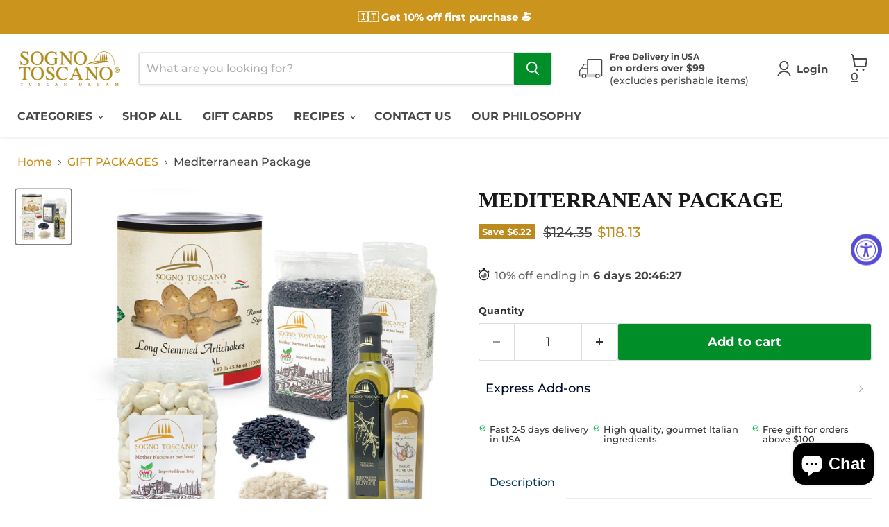

--- FILE ---
content_type: text/html; charset=utf-8
request_url: https://shop.sognotoscano.com/collections/kit-products-boxes/products/mediterranean-package
body_size: 68893
content:
<!doctype html>
<html class="no-js no-touch" lang="en">
  <head><script>
      window.Store = window.Store || {};
      window.Store.id = 36204019852;
    </script>
        
    <script>
      var huOptions = {
        'appID': 'sognotoscanocom-7079c4d',
        'currentLanguage': 'en'
      }
    </script>
    <script src="https://cdn.hu-manity.co/hu-banner.min.js" type="text/javascript" charset="utf-8"></script>
    
    <meta charset="utf-8">
    <meta http-equiv="x-ua-compatible" content="IE=edge">

    <link rel="preconnect" href="https://cdn.shopify.com">
    <link rel="preconnect" href="https://fonts.shopifycdn.com">
    <link rel="preconnect" href="https://v.shopify.com">
    <link rel="preconnect" href="https://cdn.shopifycloud.com">

    <title>Buy Mediterranean Package Online| Sogno Toscano</title>

    



    
  <link rel="shortcut icon" href="//shop.sognotoscano.com/cdn/shop/files/favicon_32x32.png?v=1613760114" type="image/png">


    
      <link rel="canonical" href="https://shop.sognotoscano.com/products/mediterranean-package" />
    

    <meta name="viewport" content="width=device-width">

    
    















<meta property="og:site_name" content="Sogno Toscano">
<meta property="og:url" content="https://shop.sognotoscano.com/products/mediterranean-package">
<meta property="og:title" content="Mediterranean Package">
<meta property="og:type" content="website">
<meta property="og:description" content="The Mediterranean diet has been around for ages and incorporates a wide variety of vegetables, grains, and healthy fats.">




    
    
    

    
    
    <meta
      property="og:image"
      content="https://shop.sognotoscano.com/cdn/shop/products/mediterranean-package-packages-sogno-toscano-601466_1200x1200.jpg?v=1684377558"
    />
    <meta
      property="og:image:secure_url"
      content="https://shop.sognotoscano.com/cdn/shop/products/mediterranean-package-packages-sogno-toscano-601466_1200x1200.jpg?v=1684377558"
    />
    <meta property="og:image:width" content="1200" />
    <meta property="og:image:height" content="1200" />
    
    
    <meta property="og:image:alt" content="Mediterranean Package Packages Sogno Toscano " />
  









  <meta name="twitter:site" content="@SognoToscano">








<meta name="twitter:title" content="Buy Mediterranean Package Online| Sogno Toscano">
<meta name="twitter:description" content="The Mediterranean diet has been around for ages and incorporates a wide variety of vegetables, grains, and healthy fats.">


    
    
    
      
      
      <meta name="twitter:card" content="summary">
    
    
    <meta
      property="twitter:image"
      content="https://shop.sognotoscano.com/cdn/shop/products/mediterranean-package-packages-sogno-toscano-601466_1200x1200_crop_center.jpg?v=1684377558"
    />
    <meta property="twitter:image:width" content="1200" />
    <meta property="twitter:image:height" content="1200" />
    
    
    <meta property="twitter:image:alt" content="Mediterranean Package Packages Sogno Toscano " />
  


    <link rel="preload" href="//shop.sognotoscano.com/cdn/fonts/montserrat/montserrat_n7.3c434e22befd5c18a6b4afadb1e3d77c128c7939.woff2" as="font" crossorigin="anonymous">
    <link rel="preload" as="style" href="//shop.sognotoscano.com/cdn/shop/t/32/assets/theme.css?v=42875161408848411471759933801">

    <!-- miniOrange ContentRestriction SCRIPT START --><style>  
.mo-passcode-field {
  width: 100%;
  padding: 12px 20px;
  margin: 8px 0;
  display: inline-block;
  border: 1px solid #ccc;
  box-sizing: border-box;
}

.mo-button {
  background-color: #000000;
  color: white;
  padding: 14px 20px;
  margin: 8px 0;
  border: none;
  cursor: pointer;
  width: 100%;
}

.mo-button:hover {
  opacity: 0.8;
}

.mo-container {
  padding: 16px;
}
#lockMessage {
   max-width: 100%;
   overflow-wrap: break-word;
}

@media (min-width: 768px) {
  .mo-container-body {
    margin: 0;
    display: flex;
    justify-content: center;
    align-items: center;
  }
   #lockMessage {
       max-width: 205px;
       overflow-wrap: break-word;
   }
}
</style>



<script>
function mo_getCookie(cookieName) {
    let cookie = {};
    document.cookie.split(";").forEach(function(el) {
      let [key,value] = el.split("=");
      cookie[key.trim()] = value;
    })
    return cookie[cookieName];
}
function mo_setCookie(name,value,days) {
  var expires = "";
  if (days) {
      var date = new Date();
      date.setTime(date.getTime() + (days*24*60*60*1000));
      expires = "; expires=" + date.toUTCString();
  }
  document.cookie = name + "=" + (value || "")  + expires + "; path=/";
}
function eraseCookie(name) {   
    document.cookie = name +'=; Path=/; Expires=Thu, 01 Jan 1970 00:00:01 GMT;';
}
</script>

<!-- miniOrange LOCK START _9644 -->

<!-- miniOrange LOCK END _9644 -->










<!-- miniOrange purchase-form Locks START -->

<!-- miniOrange LOCK START _9644 -->

<!-- miniOrange LOCK END _9644 --><!-- miniOrange purchase-form Locks END -->

<!-- miniOrange hide-prices Locks START -->
<!-- miniOrange hide-prices Locks END -->

<!-- miniOrange Priority Locks START -->
<!-- miniOrange Priority Locks END -->

<!-- miniOrange Unpriority Locks START -->
<!-- miniOrange Unpriority Locks END -->

<!-- miniOrange Priority-Whole-Website Locks START -->
<!-- miniOrange Priority-Whole-Website Locks END -->
<!-- miniOrange ContentRestriction SCRIPT END --> 
<script>window.performance && window.performance.mark && window.performance.mark('shopify.content_for_header.start');</script><meta name="google-site-verification" content="vckWVcgUyo7-U4TGjF9m-shBfVwr67WKAAxqSrOTpr0">
<meta name="facebook-domain-verification" content="o14i3kxim2lo6sirdlnc306qjjg9bf">
<meta id="shopify-digital-wallet" name="shopify-digital-wallet" content="/36204019852/digital_wallets/dialog">
<meta name="shopify-checkout-api-token" content="2d091b84ed3e0475e6a7d6efcde81eb7">
<meta id="in-context-paypal-metadata" data-shop-id="36204019852" data-venmo-supported="false" data-environment="production" data-locale="en_US" data-paypal-v4="true" data-currency="USD">
<link rel="alternate" type="application/json+oembed" href="https://shop.sognotoscano.com/products/mediterranean-package.oembed">
<script async="async" src="/checkouts/internal/preloads.js?locale=en-US"></script>
<link rel="preconnect" href="https://shop.app" crossorigin="anonymous">
<script async="async" src="https://shop.app/checkouts/internal/preloads.js?locale=en-US&shop_id=36204019852" crossorigin="anonymous"></script>
<script id="apple-pay-shop-capabilities" type="application/json">{"shopId":36204019852,"countryCode":"US","currencyCode":"USD","merchantCapabilities":["supports3DS"],"merchantId":"gid:\/\/shopify\/Shop\/36204019852","merchantName":"Sogno Toscano","requiredBillingContactFields":["postalAddress","email","phone"],"requiredShippingContactFields":["postalAddress","email","phone"],"shippingType":"shipping","supportedNetworks":["visa","masterCard","amex","discover","elo","jcb"],"total":{"type":"pending","label":"Sogno Toscano","amount":"1.00"},"shopifyPaymentsEnabled":true,"supportsSubscriptions":true}</script>
<script id="shopify-features" type="application/json">{"accessToken":"2d091b84ed3e0475e6a7d6efcde81eb7","betas":["rich-media-storefront-analytics"],"domain":"shop.sognotoscano.com","predictiveSearch":true,"shopId":36204019852,"locale":"en"}</script>
<script>var Shopify = Shopify || {};
Shopify.shop = "sognotoscano.myshopify.com";
Shopify.locale = "en";
Shopify.currency = {"active":"USD","rate":"1.0"};
Shopify.country = "US";
Shopify.theme = {"name":"Copy of lock on theme | Theme update 10.8.25","id":144749494432,"schema_name":"Empire","schema_version":"9.0.1","theme_store_id":null,"role":"main"};
Shopify.theme.handle = "null";
Shopify.theme.style = {"id":null,"handle":null};
Shopify.cdnHost = "shop.sognotoscano.com/cdn";
Shopify.routes = Shopify.routes || {};
Shopify.routes.root = "/";</script>
<script type="module">!function(o){(o.Shopify=o.Shopify||{}).modules=!0}(window);</script>
<script>!function(o){function n(){var o=[];function n(){o.push(Array.prototype.slice.apply(arguments))}return n.q=o,n}var t=o.Shopify=o.Shopify||{};t.loadFeatures=n(),t.autoloadFeatures=n()}(window);</script>
<script>
  window.ShopifyPay = window.ShopifyPay || {};
  window.ShopifyPay.apiHost = "shop.app\/pay";
  window.ShopifyPay.redirectState = null;
</script>
<script id="shop-js-analytics" type="application/json">{"pageType":"product"}</script>
<script defer="defer" async type="module" src="//shop.sognotoscano.com/cdn/shopifycloud/shop-js/modules/v2/client.init-shop-cart-sync_BApSsMSl.en.esm.js"></script>
<script defer="defer" async type="module" src="//shop.sognotoscano.com/cdn/shopifycloud/shop-js/modules/v2/chunk.common_CBoos6YZ.esm.js"></script>
<script type="module">
  await import("//shop.sognotoscano.com/cdn/shopifycloud/shop-js/modules/v2/client.init-shop-cart-sync_BApSsMSl.en.esm.js");
await import("//shop.sognotoscano.com/cdn/shopifycloud/shop-js/modules/v2/chunk.common_CBoos6YZ.esm.js");

  window.Shopify.SignInWithShop?.initShopCartSync?.({"fedCMEnabled":true,"windoidEnabled":true});

</script>
<script defer="defer" async type="module" src="//shop.sognotoscano.com/cdn/shopifycloud/shop-js/modules/v2/client.payment-terms_BHOWV7U_.en.esm.js"></script>
<script defer="defer" async type="module" src="//shop.sognotoscano.com/cdn/shopifycloud/shop-js/modules/v2/chunk.common_CBoos6YZ.esm.js"></script>
<script defer="defer" async type="module" src="//shop.sognotoscano.com/cdn/shopifycloud/shop-js/modules/v2/chunk.modal_Bu1hFZFC.esm.js"></script>
<script type="module">
  await import("//shop.sognotoscano.com/cdn/shopifycloud/shop-js/modules/v2/client.payment-terms_BHOWV7U_.en.esm.js");
await import("//shop.sognotoscano.com/cdn/shopifycloud/shop-js/modules/v2/chunk.common_CBoos6YZ.esm.js");
await import("//shop.sognotoscano.com/cdn/shopifycloud/shop-js/modules/v2/chunk.modal_Bu1hFZFC.esm.js");

  
</script>
<script>
  window.Shopify = window.Shopify || {};
  if (!window.Shopify.featureAssets) window.Shopify.featureAssets = {};
  window.Shopify.featureAssets['shop-js'] = {"shop-cart-sync":["modules/v2/client.shop-cart-sync_DJczDl9f.en.esm.js","modules/v2/chunk.common_CBoos6YZ.esm.js"],"init-fed-cm":["modules/v2/client.init-fed-cm_BzwGC0Wi.en.esm.js","modules/v2/chunk.common_CBoos6YZ.esm.js"],"init-windoid":["modules/v2/client.init-windoid_BS26ThXS.en.esm.js","modules/v2/chunk.common_CBoos6YZ.esm.js"],"init-shop-email-lookup-coordinator":["modules/v2/client.init-shop-email-lookup-coordinator_DFwWcvrS.en.esm.js","modules/v2/chunk.common_CBoos6YZ.esm.js"],"shop-cash-offers":["modules/v2/client.shop-cash-offers_DthCPNIO.en.esm.js","modules/v2/chunk.common_CBoos6YZ.esm.js","modules/v2/chunk.modal_Bu1hFZFC.esm.js"],"shop-button":["modules/v2/client.shop-button_D_JX508o.en.esm.js","modules/v2/chunk.common_CBoos6YZ.esm.js"],"shop-toast-manager":["modules/v2/client.shop-toast-manager_tEhgP2F9.en.esm.js","modules/v2/chunk.common_CBoos6YZ.esm.js"],"avatar":["modules/v2/client.avatar_BTnouDA3.en.esm.js"],"pay-button":["modules/v2/client.pay-button_BuNmcIr_.en.esm.js","modules/v2/chunk.common_CBoos6YZ.esm.js"],"init-shop-cart-sync":["modules/v2/client.init-shop-cart-sync_BApSsMSl.en.esm.js","modules/v2/chunk.common_CBoos6YZ.esm.js"],"shop-login-button":["modules/v2/client.shop-login-button_DwLgFT0K.en.esm.js","modules/v2/chunk.common_CBoos6YZ.esm.js","modules/v2/chunk.modal_Bu1hFZFC.esm.js"],"init-customer-accounts-sign-up":["modules/v2/client.init-customer-accounts-sign-up_TlVCiykN.en.esm.js","modules/v2/client.shop-login-button_DwLgFT0K.en.esm.js","modules/v2/chunk.common_CBoos6YZ.esm.js","modules/v2/chunk.modal_Bu1hFZFC.esm.js"],"init-shop-for-new-customer-accounts":["modules/v2/client.init-shop-for-new-customer-accounts_DrjXSI53.en.esm.js","modules/v2/client.shop-login-button_DwLgFT0K.en.esm.js","modules/v2/chunk.common_CBoos6YZ.esm.js","modules/v2/chunk.modal_Bu1hFZFC.esm.js"],"init-customer-accounts":["modules/v2/client.init-customer-accounts_C0Oh2ljF.en.esm.js","modules/v2/client.shop-login-button_DwLgFT0K.en.esm.js","modules/v2/chunk.common_CBoos6YZ.esm.js","modules/v2/chunk.modal_Bu1hFZFC.esm.js"],"shop-follow-button":["modules/v2/client.shop-follow-button_C5D3XtBb.en.esm.js","modules/v2/chunk.common_CBoos6YZ.esm.js","modules/v2/chunk.modal_Bu1hFZFC.esm.js"],"checkout-modal":["modules/v2/client.checkout-modal_8TC_1FUY.en.esm.js","modules/v2/chunk.common_CBoos6YZ.esm.js","modules/v2/chunk.modal_Bu1hFZFC.esm.js"],"lead-capture":["modules/v2/client.lead-capture_D-pmUjp9.en.esm.js","modules/v2/chunk.common_CBoos6YZ.esm.js","modules/v2/chunk.modal_Bu1hFZFC.esm.js"],"shop-login":["modules/v2/client.shop-login_BmtnoEUo.en.esm.js","modules/v2/chunk.common_CBoos6YZ.esm.js","modules/v2/chunk.modal_Bu1hFZFC.esm.js"],"payment-terms":["modules/v2/client.payment-terms_BHOWV7U_.en.esm.js","modules/v2/chunk.common_CBoos6YZ.esm.js","modules/v2/chunk.modal_Bu1hFZFC.esm.js"]};
</script>
<script>(function() {
  var isLoaded = false;
  function asyncLoad() {
    if (isLoaded) return;
    isLoaded = true;
    var urls = ["https:\/\/bingshoppingtool-t2app-prod.trafficmanager.net\/uet\/tracking_script?shop=sognotoscano.myshopify.com","https:\/\/ourforest-shopify.web.app\/ourforest.js?shop=sognotoscano.myshopify.com","https:\/\/reconvert-cdn.com\/assets\/js\/store_reconvert_node.js?v=2\u0026scid=MDEwYWQwODQ3M2FmMjMwMTI4NzBmZDUzN2E3ZjQ5MTguYmRmOWZhNTFlZWI1NTI1YmY2ODIxODk3ZjUwMGQ0NTU=\u0026shop=sognotoscano.myshopify.com","https:\/\/reconvert-cdn.com\/assets\/js\/reconvert_script_tags.mini.js?scid=MDEwYWQwODQ3M2FmMjMwMTI4NzBmZDUzN2E3ZjQ5MTguYmRmOWZhNTFlZWI1NTI1YmY2ODIxODk3ZjUwMGQ0NTU=\u0026shop=sognotoscano.myshopify.com"];
    for (var i = 0; i < urls.length; i++) {
      var s = document.createElement('script');
      s.type = 'text/javascript';
      s.async = true;
      s.src = urls[i];
      var x = document.getElementsByTagName('script')[0];
      x.parentNode.insertBefore(s, x);
    }
  };
  if(window.attachEvent) {
    window.attachEvent('onload', asyncLoad);
  } else {
    window.addEventListener('load', asyncLoad, false);
  }
})();</script>
<script id="__st">var __st={"a":36204019852,"offset":-28800,"reqid":"7a825744-8f5f-4466-a377-2532b0e45f4e-1768919962","pageurl":"shop.sognotoscano.com\/collections\/kit-products-boxes\/products\/mediterranean-package","u":"ad2fb93fee40","p":"product","rtyp":"product","rid":8975643836576};</script>
<script>window.ShopifyPaypalV4VisibilityTracking = true;</script>
<script id="captcha-bootstrap">!function(){'use strict';const t='contact',e='account',n='new_comment',o=[[t,t],['blogs',n],['comments',n],[t,'customer']],c=[[e,'customer_login'],[e,'guest_login'],[e,'recover_customer_password'],[e,'create_customer']],r=t=>t.map((([t,e])=>`form[action*='/${t}']:not([data-nocaptcha='true']) input[name='form_type'][value='${e}']`)).join(','),a=t=>()=>t?[...document.querySelectorAll(t)].map((t=>t.form)):[];function s(){const t=[...o],e=r(t);return a(e)}const i='password',u='form_key',d=['recaptcha-v3-token','g-recaptcha-response','h-captcha-response',i],f=()=>{try{return window.sessionStorage}catch{return}},m='__shopify_v',_=t=>t.elements[u];function p(t,e,n=!1){try{const o=window.sessionStorage,c=JSON.parse(o.getItem(e)),{data:r}=function(t){const{data:e,action:n}=t;return t[m]||n?{data:e,action:n}:{data:t,action:n}}(c);for(const[e,n]of Object.entries(r))t.elements[e]&&(t.elements[e].value=n);n&&o.removeItem(e)}catch(o){console.error('form repopulation failed',{error:o})}}const l='form_type',E='cptcha';function T(t){t.dataset[E]=!0}const w=window,h=w.document,L='Shopify',v='ce_forms',y='captcha';let A=!1;((t,e)=>{const n=(g='f06e6c50-85a8-45c8-87d0-21a2b65856fe',I='https://cdn.shopify.com/shopifycloud/storefront-forms-hcaptcha/ce_storefront_forms_captcha_hcaptcha.v1.5.2.iife.js',D={infoText:'Protected by hCaptcha',privacyText:'Privacy',termsText:'Terms'},(t,e,n)=>{const o=w[L][v],c=o.bindForm;if(c)return c(t,g,e,D).then(n);var r;o.q.push([[t,g,e,D],n]),r=I,A||(h.body.append(Object.assign(h.createElement('script'),{id:'captcha-provider',async:!0,src:r})),A=!0)});var g,I,D;w[L]=w[L]||{},w[L][v]=w[L][v]||{},w[L][v].q=[],w[L][y]=w[L][y]||{},w[L][y].protect=function(t,e){n(t,void 0,e),T(t)},Object.freeze(w[L][y]),function(t,e,n,w,h,L){const[v,y,A,g]=function(t,e,n){const i=e?o:[],u=t?c:[],d=[...i,...u],f=r(d),m=r(i),_=r(d.filter((([t,e])=>n.includes(e))));return[a(f),a(m),a(_),s()]}(w,h,L),I=t=>{const e=t.target;return e instanceof HTMLFormElement?e:e&&e.form},D=t=>v().includes(t);t.addEventListener('submit',(t=>{const e=I(t);if(!e)return;const n=D(e)&&!e.dataset.hcaptchaBound&&!e.dataset.recaptchaBound,o=_(e),c=g().includes(e)&&(!o||!o.value);(n||c)&&t.preventDefault(),c&&!n&&(function(t){try{if(!f())return;!function(t){const e=f();if(!e)return;const n=_(t);if(!n)return;const o=n.value;o&&e.removeItem(o)}(t);const e=Array.from(Array(32),(()=>Math.random().toString(36)[2])).join('');!function(t,e){_(t)||t.append(Object.assign(document.createElement('input'),{type:'hidden',name:u})),t.elements[u].value=e}(t,e),function(t,e){const n=f();if(!n)return;const o=[...t.querySelectorAll(`input[type='${i}']`)].map((({name:t})=>t)),c=[...d,...o],r={};for(const[a,s]of new FormData(t).entries())c.includes(a)||(r[a]=s);n.setItem(e,JSON.stringify({[m]:1,action:t.action,data:r}))}(t,e)}catch(e){console.error('failed to persist form',e)}}(e),e.submit())}));const S=(t,e)=>{t&&!t.dataset[E]&&(n(t,e.some((e=>e===t))),T(t))};for(const o of['focusin','change'])t.addEventListener(o,(t=>{const e=I(t);D(e)&&S(e,y())}));const B=e.get('form_key'),M=e.get(l),P=B&&M;t.addEventListener('DOMContentLoaded',(()=>{const t=y();if(P)for(const e of t)e.elements[l].value===M&&p(e,B);[...new Set([...A(),...v().filter((t=>'true'===t.dataset.shopifyCaptcha))])].forEach((e=>S(e,t)))}))}(h,new URLSearchParams(w.location.search),n,t,e,['guest_login'])})(!0,!0)}();</script>
<script integrity="sha256-4kQ18oKyAcykRKYeNunJcIwy7WH5gtpwJnB7kiuLZ1E=" data-source-attribution="shopify.loadfeatures" defer="defer" src="//shop.sognotoscano.com/cdn/shopifycloud/storefront/assets/storefront/load_feature-a0a9edcb.js" crossorigin="anonymous"></script>
<script crossorigin="anonymous" defer="defer" src="//shop.sognotoscano.com/cdn/shopifycloud/storefront/assets/shopify_pay/storefront-65b4c6d7.js?v=20250812"></script>
<script data-source-attribution="shopify.dynamic_checkout.dynamic.init">var Shopify=Shopify||{};Shopify.PaymentButton=Shopify.PaymentButton||{isStorefrontPortableWallets:!0,init:function(){window.Shopify.PaymentButton.init=function(){};var t=document.createElement("script");t.src="https://shop.sognotoscano.com/cdn/shopifycloud/portable-wallets/latest/portable-wallets.en.js",t.type="module",document.head.appendChild(t)}};
</script>
<script data-source-attribution="shopify.dynamic_checkout.buyer_consent">
  function portableWalletsHideBuyerConsent(e){var t=document.getElementById("shopify-buyer-consent"),n=document.getElementById("shopify-subscription-policy-button");t&&n&&(t.classList.add("hidden"),t.setAttribute("aria-hidden","true"),n.removeEventListener("click",e))}function portableWalletsShowBuyerConsent(e){var t=document.getElementById("shopify-buyer-consent"),n=document.getElementById("shopify-subscription-policy-button");t&&n&&(t.classList.remove("hidden"),t.removeAttribute("aria-hidden"),n.addEventListener("click",e))}window.Shopify?.PaymentButton&&(window.Shopify.PaymentButton.hideBuyerConsent=portableWalletsHideBuyerConsent,window.Shopify.PaymentButton.showBuyerConsent=portableWalletsShowBuyerConsent);
</script>
<script>
  function portableWalletsCleanup(e){e&&e.src&&console.error("Failed to load portable wallets script "+e.src);var t=document.querySelectorAll("shopify-accelerated-checkout .shopify-payment-button__skeleton, shopify-accelerated-checkout-cart .wallet-cart-button__skeleton"),e=document.getElementById("shopify-buyer-consent");for(let e=0;e<t.length;e++)t[e].remove();e&&e.remove()}function portableWalletsNotLoadedAsModule(e){e instanceof ErrorEvent&&"string"==typeof e.message&&e.message.includes("import.meta")&&"string"==typeof e.filename&&e.filename.includes("portable-wallets")&&(window.removeEventListener("error",portableWalletsNotLoadedAsModule),window.Shopify.PaymentButton.failedToLoad=e,"loading"===document.readyState?document.addEventListener("DOMContentLoaded",window.Shopify.PaymentButton.init):window.Shopify.PaymentButton.init())}window.addEventListener("error",portableWalletsNotLoadedAsModule);
</script>

<script type="module" src="https://shop.sognotoscano.com/cdn/shopifycloud/portable-wallets/latest/portable-wallets.en.js" onError="portableWalletsCleanup(this)" crossorigin="anonymous"></script>
<script nomodule>
  document.addEventListener("DOMContentLoaded", portableWalletsCleanup);
</script>

<link id="shopify-accelerated-checkout-styles" rel="stylesheet" media="screen" href="https://shop.sognotoscano.com/cdn/shopifycloud/portable-wallets/latest/accelerated-checkout-backwards-compat.css" crossorigin="anonymous">
<style id="shopify-accelerated-checkout-cart">
        #shopify-buyer-consent {
  margin-top: 1em;
  display: inline-block;
  width: 100%;
}

#shopify-buyer-consent.hidden {
  display: none;
}

#shopify-subscription-policy-button {
  background: none;
  border: none;
  padding: 0;
  text-decoration: underline;
  font-size: inherit;
  cursor: pointer;
}

#shopify-subscription-policy-button::before {
  box-shadow: none;
}

      </style>

<script>window.performance && window.performance.mark && window.performance.mark('shopify.content_for_header.end');</script>

    <link href="//shop.sognotoscano.com/cdn/shop/t/32/assets/theme.css?v=42875161408848411471759933801" rel="stylesheet" type="text/css" media="all" />

    
    <script>
      window.Theme = window.Theme || {};
      window.Theme.version = '9.0.1';
      window.Theme.name = 'Empire';
      window.Theme.routes = {
        "root_url": "/",
        "account_url": "/account",
        "account_login_url": "/account/login",
        "account_logout_url": "/account/logout",
        "account_register_url": "/account/register",
        "account_addresses_url": "/account/addresses",
        "collections_url": "/collections",
        "all_products_collection_url": "/collections/all",
        "search_url": "/search",
        "predictive_search_url": "/search/suggest",
        "cart_url": "/cart",
        "cart_add_url": "/cart/add",
        "cart_change_url": "/cart/change",
        "cart_clear_url": "/cart/clear",
        "product_recommendations_url": "/recommendations/products",
      };
    </script>
    

  
	<script>var loox_global_hash = '1715318567014';</script><style>.loox-reviews-default { max-width: 1200px; margin: 0 auto; }.loox-rating .loox-icon { color:#EBBF20; }
:root { --lxs-rating-icon-color: #EBBF20; }</style>
    <script>
      (function(h,o,t,j,a,r){
          h.hj=h.hj||function(){(h.hj.q=h.hj.q||[]).push(arguments)};
          h._hjSettings={hjid:1891281,hjsv:6};
          a=o.getElementsByTagName('head')[0];
          r=o.createElement('script');r.async=1;
          r.src=t+h._hjSettings.hjid+j+h._hjSettings.hjsv;
          a.appendChild(r);
      })(window,document,'https://static.hotjar.com/c/hotjar-','.js?sv=');
    </script>

    
  
  
  <!--script src="https://script.fixel.ai/script/Fixel.min.js"></script-->
  
  <!--script async defer>
    runFixel('FXL-701-873');
  </script-->
  
  <script async defer>
    const ga_id = 'AW-642378635';
    const ga_lookupTable = {
      Basic: 'ao8ICJzH6dEBEIvXp7IC',
      Med: 'PTH9CNDI6dEBEIvXp7IC',
      High: 'wiIfCPzA2tEBEIvXp7IC'
    }
    
    function gtagEvent(val) {
      if (window.gtag) {
        gtag('config', ga_id);
        gtag('event', 'conversion', {
            'send_to': ga_id + '/' + val
        });
      } else {
        setTimeout(function() {
            if (window.gtag) {
                gtag('config', ga_id);
                gtag('event', 'conversion', {
                    'send_to': ga_id + '/' + val
                });
            }
        }, 3000);
      }
    }
    document.addEventListener('fxl_event', (event) => {
      let value = ga_lookupTable[event.class];
      if (!value) return;
        gtagEvent(value);
    });
  </script>
  <link href="//shop.sognotoscano.com/cdn/shop/t/32/assets/bsub-custom.css?v=116849373334284972711758535990" rel="stylesheet" type="text/css" media="all" />
  

<!-- BEGIN app block: shopify://apps/elevar-conversion-tracking/blocks/dataLayerEmbed/bc30ab68-b15c-4311-811f-8ef485877ad6 -->



<script type="module" dynamic>
  const configUrl = "/a/elevar/static/configs/2e9713970303d4b616ec3006bcff0a1b39f10c8c/config.js";
  const config = (await import(configUrl)).default;
  const scriptUrl = config.script_src_app_theme_embed;

  if (scriptUrl) {
    const { handler } = await import(scriptUrl);

    await handler(
      config,
      {
        cartData: {
  marketId: "1181778080",
  attributes:{},
  cartTotal: "0.0",
  currencyCode:"USD",
  items: []
}
,
        user: {cartTotal: "0.0",
    currencyCode:"USD",customer: {},
}
,
        isOnCartPage:false,
        collectionView:null,
        searchResultsView:null,
        productView:{
    attributes:{},
    currencyCode:"USD",defaultVariant: {id:"8",name:"Mediterranean Package",
        brand:"Sogno Toscano",
        category:"Packages",
        variant:"Default Title",
        price: "118.13",
        productId: "8975643836576",
        variantId: "44540439232672",
        compareAtPrice: "124.35",image:"\/\/shop.sognotoscano.com\/cdn\/shop\/products\/mediterranean-package-packages-sogno-toscano-601466.jpg?v=1684377558",url:"\/products\/mediterranean-package?variant=44540439232672"},items: [{id:"8",name:"Mediterranean Package",
          brand:"Sogno Toscano",
          category:"Packages",
          variant:"Default Title",
          price: "118.13",
          productId: "8975643836576",
          variantId: "44540439232672",
          compareAtPrice: "124.35",image:"\/\/shop.sognotoscano.com\/cdn\/shop\/products\/mediterranean-package-packages-sogno-toscano-601466.jpg?v=1684377558",url:"\/products\/mediterranean-package?variant=44540439232672"},]
  },
        checkoutComplete: null
      }
    );
  }
</script>


<!-- END app block --><!-- BEGIN app block: shopify://apps/vitals/blocks/app-embed/aeb48102-2a5a-4f39-bdbd-d8d49f4e20b8 --><link rel="preconnect" href="https://appsolve.io/" /><link rel="preconnect" href="https://cdn-sf.vitals.app/" /><script data-ver="58" id="vtlsAebData" class="notranslate">window.vtlsLiquidData = window.vtlsLiquidData || {};window.vtlsLiquidData.buildId = 56366;

window.vtlsLiquidData.apiHosts = {
	...window.vtlsLiquidData.apiHosts,
	"1": "https://appsolve.io"
};
	window.vtlsLiquidData.moduleSettings = {"1":{"3":"94deff","4":"left","5":"stamp-ribbon","44":"worldwide_shipping,30_back,guaranteed,accredited","85":"","86":20,"87":20,"148":100,"978":"{}","1060":"303030"},"3":{"6":"10% off ending in","8":30,"24":2,"25":7,"26":8,"27":20,"80":"left","118":"default","146":15,"179":"de4848","180":"cccccc","185":1,"186":10,"189":false,"227":"f7f7f7","228":"f7f7f7","230":"de4848","416":"day","426":"days","427":"hour","428":"hours","429":"minute","430":"minutes","431":"second","432":"seconds","436":true,"505":"000000","840":"626262","841":"444444","842":"000000","953":"evergreen","955":"","956":"","1079":"{}","1098":"222222","1101":24,"1103":"","1104":"222222"},"8":[],"9":[],"10":{"66":"circle","67":"ffffff","68":"pop","69":"leftup","70":5,"71":"00a606"},"16":{"232":true,"245":"bottom","246":"bottom","247":"Add to Cart","411":true,"417":true,"418":true,"477":"automatic","478":"000000","479":"ffffff","489":true,"843":"ffffff","844":"2e2e2e","921":true,"922":true,"923":true,"924":"1","925":"1","952":"{\"container\":{\"traits\":{\"height\":{\"default\":\"40px\"}}},\"productDetails\":{\"traits\":{\"stickySubmitBtnStyle\":{\"default\":\"small\"}}}}","1021":false,"1110":false,"1154":0,"1155":true,"1156":true,"1157":false,"1158":0,"1159":false,"1160":false,"1161":false,"1162":false,"1163":false,"1182":false,"1183":true,"1184":"","1185":false},"17":{"41":"flash","42":"hover_and_interval","43":6},"21":{"142":true,"143":"left","144":0,"145":0,"190":true,"216":"0ca628","217":false,"218":0,"219":0,"220":"center","248":true,"278":"ffffff","279":false,"280":"ffffff","281":"eaeaea","287":"reviews","288":"See more reviews","289":"Write a Review","290":"Share your experience","291":"Rating","292":"Name","293":"Review","294":"We'd love to see a picture","295":"Submit Review","296":"Cancel","297":"No reviews yet. Be the first to add a review.","333":20,"334":100,"335":10,"336":50,"410":false,"447":"Thank you for adding your review!","481":"{{ stars }} {{ averageRating }} ({{ totalReviews }} {{ reviewsTranslation }})","482":"{{ stars }} ({{ totalReviews }})","483":19,"484":12,"494":2,"504":"Only image file types are supported for upload","507":true,"508":"E-mail","510":"00a332","563":"The review could not be added. If the problem persists, please contact us.","598":"Store reply","688":"Customers love our products!","689":"Happy Customers","691":true,"745":true,"746":"columns","747":true,"748":"ffce07","752":"Verified buyer","787":"columns","788":true,"793":"000000","794":"ffffff","846":"5e5e5e","877":"222222","878":"737373","879":"f7f7f7","880":"5e5e5e","948":1,"949":0,"951":"{}","994":"Our Customers feedback","996":1,"1002":4,"1003":false,"1005":false,"1034":false,"1038":20,"1039":20,"1040":10,"1041":10,"1042":100,"1043":50,"1044":"columns","1045":true,"1046":"5e5e5e","1047":"5e5e5e","1048":"222222","1061":false,"1062":0,"1063":0,"1064":"Collected by","1065":"From {{reviews_count}} reviews","1067":true,"1068":false,"1069":true,"1070":true,"1072":"{}","1073":"left","1074":"center","1078":true,"1089":"{}","1090":0},"33":{"187":4,"188":"h4","241":false,"242":false,"272":"auto","413":"Description","414":true,"485":"{{ stars }} ({{ totalReviews }})","811":"222222","812":"dedede","813":"ffffff","814":"222222","815":"ffffff","816":"ffffff","817":"222222","818":"dedede","819":"f1f2f6","820":"222222","821":"ffffff","823":"f1f1f1","824":"8d8d8d","825":"333333","826":"ffffff","827":"0a3d62","828":"222222","829":"ededed","830":"ffffff","831":"222222","832":"222222","833":"ededed","834":"ffffff","835":"222222","837":"ffffff","838":"dddddd","839":"222222","979":"{}"},"45":{"357":"Pre-Order Now","358":"Ships in 2 weeks","408":"Pre-order","559":true},"48":{"469":true,"491":true,"588":true,"595":false,"603":"","605":"","606":"#vitals-preorder-note{\n    font-size: 15px !important;\n}","781":true,"783":1,"876":0,"1076":true,"1105":0,"1198":false},"53":{"636":"4b8e15","637":"ffffff","638":0,"639":5,"640":"You save:","642":"Out of stock","643":"This item:","644":"Total Price:","645":true,"646":"Add to cart","647":"for","648":"with","649":"off","650":"each","651":"Buy","652":"Subtotal","653":"Discount","654":"Old price","655":0,"656":0,"657":0,"658":0,"659":"ffffff","660":14,"661":"center","671":"000000","702":"Quantity","731":"and","733":0,"734":"362e94","735":"8e86ed","736":true,"737":true,"738":true,"739":"right","740":60,"741":"Free of charge","742":"Free","743":"Claim gift","744":"1,2,4,5","750":"Gift","762":"Discount","763":false,"773":"Your product has been added to the cart.","786":"save","848":"ffffff","849":"f6f6f6","850":"4f4f4f","851":"Per item:","895":"eceeef","1007":"Pick another","1010":"{\"overlay\":{\"traits\":{\"discountedPriceColor\":{\"default\":\"#00953D\"}}},\"offerBadge\":{\"traits\":{\"backgroundColor\":{\"default\":\"#00953D\"}}}}","1012":true,"1028":"Other customers loved this offer","1029":"Add to order\t","1030":"Added to order","1031":"Check out","1032":1,"1033":"{}","1035":"See more","1036":"See less","1037":"{\"productCard\":{\"traits\":{\"boxShadow\":{\"default\":\"2px 2px 10px rgba(0,0,0,.1)\"}}}}","1077":"%","1083":"Check out","1085":100,"1086":"cd1900","1091":10,"1092":1,"1093":"{}","1164":"Free shipping","1188":"light","1190":"center","1191":"light","1192":"square"},"61":{"1109":"light","1115":"light","1116":"light","1117":"light","1118":"light","1119":"You may also like","1120":"Add to cart","1145":true,"1146":true,"1147":true,"1148":true,"1149":false,"1150":false,"1151":"Add order note","1152":"gift notes and special instructions","1153":"Discounts and shipping calculated at checkout.","1165":"You don't have any products in your cart.","1172":"{}","1173":"Go to checkout","1174":"Show discounts and savings","1175":"Continue shopping","1176":"Old price","1177":"Subtotal","1179":"We couldn't update the item quantity. Try reloading the page.","1180":"Cart","1181":false,"1186":"Could not add item to the cart. Please try again later.","1187":"Could not add item to the cart. Please try again.","1197":"Continue shopping","1203":"Go to cart","1204":"checkout"}};

window.vtlsLiquidData.moduleFilters = {"3":{"price":{"max":"10000","min":"0"},"discount":{"max":"11","min":"0"},"inventory":{"max":"10000","min":"0"}}};window.vtlsLiquidData.shopThemeName = "Empire";window.vtlsLiquidData.settingTranslation = {"3":{"6":{"en":"10% off ending in"},"416":{"en":"day"},"426":{"en":"days"},"427":{"en":"hour"},"428":{"en":"hours"},"429":{"en":"minute"},"430":{"en":"minutes"},"431":{"en":"second"},"432":{"en":"seconds"},"1103":{"en":""}},"1":{"85":{"en":""}},"21":{"287":{"en":"reviews"},"288":{"en":"See more reviews"},"289":{"en":"Write a Review"},"290":{"en":"Share your experience"},"291":{"en":"Rating"},"292":{"en":"Name"},"293":{"en":"Review"},"294":{"en":"We'd love to see a picture"},"295":{"en":"Submit Review"},"296":{"en":"Cancel"},"297":{"en":"No reviews yet. Be the first to add a review."},"447":{"en":"Thank you for adding your review!"},"481":{"en":"{{ stars }} {{ averageRating }} ({{ totalReviews }} {{ reviewsTranslation }})"},"482":{"en":"{{ stars }} ({{ totalReviews }})"},"504":{"en":"Only image file types are supported for upload"},"508":{"en":"E-mail"},"563":{"en":"The review could not be added. If the problem persists, please contact us."},"598":{"en":"Store reply"},"688":{"en":"Customers love our products!"},"689":{"en":"Happy Customers"},"752":{"en":"Verified buyer"},"994":{"en":"Our Customers feedback"},"1064":{"en":"Collected by"},"1065":{"en":"From {{reviews_count}} reviews"}},"45":{"357":{"en":"Pre-Order Now"},"358":{"en":"Ships in 2 weeks"},"408":{"en":"Pre-order"}},"47":{"392":{"en":"Check out our Instagram"},"393":{"en":""},"402":{"en":"Follow"}},"33":{"413":{"en":"Description"},"485":{"en":"{{ stars }} ({{ totalReviews }})"}},"53":{"640":{"en":"You save:"},"642":{"en":"Out of stock"},"643":{"en":"This item:"},"644":{"en":"Total Price:"},"646":{"en":"Add to cart"},"647":{"en":"for"},"648":{"en":"with"},"649":{"en":"off"},"650":{"en":"each"},"651":{"en":"Buy"},"652":{"en":"Subtotal"},"653":{"en":"Discount"},"654":{"en":"Old price"},"702":{"en":"Quantity"},"731":{"en":"and"},"741":{"en":"Free of charge"},"742":{"en":"Free"},"743":{"en":"Claim gift"},"750":{"en":"Gift"},"762":{"en":"Discount"},"773":{"en":"Your product has been added to the cart."},"786":{"en":"save"},"851":{"en":"Per item:"},"1007":{"en":"Pick another"},"1028":{"en":"Other customers loved this offer"},"1029":{"en":"Add to order\t"},"1030":{"en":"Added to order"},"1031":{"en":"Check out"},"1035":{"en":"See more"},"1036":{"en":"See less"},"1083":{"en":"Check out"},"1164":{"en":"Free shipping"},"1167":{"en":"Unavailable"}},"61":{"1179":{"en":"We couldn't update the item quantity. Try reloading the page."},"1180":{"en":"Cart"},"1173":{"en":"Go to checkout"},"1175":{"en":"Continue shopping"},"1153":{"en":"Discounts and shipping calculated at checkout."},"1174":{"en":"Show discounts and savings"},"1151":{"en":"Add order note"},"1152":{"en":"gift notes and special instructions"},"1176":{"en":"Old price"},"1177":{"en":"Subtotal"},"1119":{"en":"You may also like"},"1120":{"en":"Add to cart"},"1165":{"en":"You don't have any products in your cart."},"1187":{"en":"Could not add item to the cart. Please try again."},"1197":{"en":"Continue shopping"},"1203":{"en":"Go to cart"}},"16":{"1184":{"en":""}}};window.vtlsLiquidData.modulePlacements = {"47":{"2":{"1":{"location":"shopify-section-1520634789686","locator":"prepend"}}}};window.vtlsLiquidData.preorderCustomProducts=[{"pid":7167010144416,"bt":{"en":"Pre-Order Now"},"ai":{"en":"Product available for shipping from November 6th "},"id":32481},{"pid":7167006965920,"bt":{"en":"Pre-Order Now"},"ai":{"en":"Product available for shipping from November 6th"},"id":32482},{"pid":7166983766176,"bt":{"en":"Pre-Order Now"},"ai":{"en":"Product available for shipping from November 6th "},"id":32483},{"pid":11213914243232,"bt":{"en":"Pre-Order Now"},"ai":{"en":"Product available for shipping from November 6th "},"id":32484},{"pid":5809550459040,"bt":{"en":"Pre-Order Now"},"ai":{"en":"Product available for shipping from November 6th "},"id":32485},{"pid":5772830736544,"bt":{"en":"Pre-Order Now"},"ai":{"en":"Product available for shipping from November 6th "},"id":32486},{"pid":7161728630944,"bt":{"en":"Pre-Order Now"},"ai":{"en":"Product available for shipping from November 6th "},"id":32487},{"pid":5804207931552,"bt":{"en":"Pre-Order Now"},"ai":{"en":"Product available for shipping from November 6th "},"id":32488},{"pid":5772824576160,"bt":{"en":"Pre-Order Now"},"ai":{"en":"Product available for shipping from November 6th "},"id":32489},{"pid":14720863633568,"bt":{"en":"Pre-Order Now"},"ai":{"en":"Product available for shipping from November 6th "},"id":32490}];window.vtlsLiquidData.ubOfferTypes={"2":[1,2,6,9],"6":true};window.vtlsLiquidData.usesFunctions=true;window.vtlsLiquidData.shopSettings={};window.vtlsLiquidData.shopSettings.cartType="";window.vtlsLiquidData.spat="ed1b5cd66d18b7e27b03f472d83e0d32";window.vtlsLiquidData.shopInfo={id:36204019852,domain:"shop.sognotoscano.com",shopifyDomain:"sognotoscano.myshopify.com",primaryLocaleIsoCode: "en",defaultCurrency:"USD",enabledCurrencies:["USD"],moneyFormat:"${{amount}}",moneyWithCurrencyFormat:"${{amount}} USD",appId:"1",appName:"Vitals",};window.vtlsLiquidData.acceptedScopes = {"1":[26,25,27,28,29,30,31,32,33,34,35,36,37,38,22,2,8,14,20,24,16,18,10,13,21,4,11,1,7,3,19,23,15,17,9,12,47,48,49,51,46,53,50,52]};window.vtlsLiquidData.product = {"id": 8975643836576,"available": true,"title": "Mediterranean Package","handle": "mediterranean-package","vendor": "Sogno Toscano","type": "Packages","tags": [],"description": "1","featured_image":{"src": "//shop.sognotoscano.com/cdn/shop/products/mediterranean-package-packages-sogno-toscano-601466.jpg?v=1684377558","aspect_ratio": "1.0"},"collectionIds": [176630530188,179183222924,179754500236,184667078796],"variants": [{"id": 44540439232672,"title": "Default Title","option1": "Default Title","option2": null,"option3": null,"price": 11813,"compare_at_price": 12435,"available": true,"image":null,"featured_media_id":null,"is_preorderable":0,"inventory_quantity": 49}],"options": [{"name": "Title"}],"metafields": {"reviews": {}}};window.vtlsLiquidData.ubCacheKey = "1709709004";window.vtlsLiquidData.collection = {
	"allProductsCount": 20,
	"productsCount": 20,
	"productsSize": 20
};window.vtlsLiquidData.cacheKeys = [1768839473,1768197555,1719920716,1768198215,1768839473,1700235751,0,1768839473 ];</script><script id="vtlsAebDynamicFunctions" class="notranslate">window.vtlsLiquidData = window.vtlsLiquidData || {};window.vtlsLiquidData.dynamicFunctions = ({$,vitalsGet,vitalsSet,VITALS_GET_$_DESCRIPTION,VITALS_GET_$_END_SECTION,VITALS_GET_$_ATC_FORM,VITALS_GET_$_ATC_BUTTON,submit_button,form_add_to_cart,cartItemVariantId,VITALS_EVENT_CART_UPDATED,VITALS_EVENT_DISCOUNTS_LOADED,VITALS_EVENT_RENDER_CAROUSEL_STARS,VITALS_EVENT_RENDER_COLLECTION_STARS,VITALS_EVENT_SMART_BAR_RENDERED,VITALS_EVENT_SMART_BAR_CLOSED,VITALS_EVENT_TABS_RENDERED,VITALS_EVENT_VARIANT_CHANGED,VITALS_EVENT_ATC_BUTTON_FOUND,VITALS_IS_MOBILE,VITALS_PAGE_TYPE,VITALS_APPEND_CSS,VITALS_HOOK__CAN_EXECUTE_CHECKOUT,VITALS_HOOK__GET_CUSTOM_CHECKOUT_URL_PARAMETERS,VITALS_HOOK__GET_CUSTOM_VARIANT_SELECTOR,VITALS_HOOK__GET_IMAGES_DEFAULT_SIZE,VITALS_HOOK__ON_CLICK_CHECKOUT_BUTTON,VITALS_HOOK__DONT_ACCELERATE_CHECKOUT,VITALS_HOOK__ON_ATC_STAY_ON_THE_SAME_PAGE,VITALS_HOOK__CAN_EXECUTE_ATC,VITALS_FLAG__IGNORE_VARIANT_ID_FROM_URL,VITALS_FLAG__UPDATE_ATC_BUTTON_REFERENCE,VITALS_FLAG__UPDATE_CART_ON_CHECKOUT,VITALS_FLAG__USE_CAPTURE_FOR_ATC_BUTTON,VITALS_FLAG__USE_FIRST_ATC_SPAN_FOR_PRE_ORDER,VITALS_FLAG__USE_HTML_FOR_STICKY_ATC_BUTTON,VITALS_FLAG__STOP_EXECUTION,VITALS_FLAG__USE_CUSTOM_COLLECTION_FILTER_DROPDOWN,VITALS_FLAG__PRE_ORDER_START_WITH_OBSERVER,VITALS_FLAG__PRE_ORDER_OBSERVER_DELAY,VITALS_FLAG__ON_CHECKOUT_CLICK_USE_CAPTURE_EVENT,handle,}) => {return {"147": {"location":"description","locator":"after"},"163": {"location":"product_end","locator":"after"},"608": (html) => {
							if (vitalsGet('VITALS_PAGE_TYPE') === 'product') { 
	$('.product-description.rte').find('div').contents().unwrap().siblings('div').remove();
}
						},"686": {"location":"product_end","locator":"append"},"687": {"location":"form","locator":"append"},"1004": {"location":"product_end","locator":"after"},"1075": {"location":"product_end","locator":"after"},};};</script><script id="vtlsAebDocumentInjectors" class="notranslate">window.vtlsLiquidData = window.vtlsLiquidData || {};window.vtlsLiquidData.documentInjectors = ({$,vitalsGet,vitalsSet,VITALS_IS_MOBILE,VITALS_APPEND_CSS}) => {const documentInjectors = {};documentInjectors["1"]={};documentInjectors["1"]["d"]=[];documentInjectors["1"]["d"]["0"]={};documentInjectors["1"]["d"]["0"]["a"]=null;documentInjectors["1"]["d"]["0"]["s"]=".product-description.rte";documentInjectors["1"]["d"]["1"]={};documentInjectors["1"]["d"]["1"]["a"]=null;documentInjectors["1"]["d"]["1"]["s"]=".description";documentInjectors["1"]["d"]["2"]={};documentInjectors["1"]["d"]["2"]["a"]=null;documentInjectors["1"]["d"]["2"]["s"]=".product-details";documentInjectors["2"]={};documentInjectors["2"]["d"]=[];documentInjectors["2"]["d"]["0"]={};documentInjectors["2"]["d"]["0"]["a"]={"l":"before"};documentInjectors["2"]["d"]["0"]["s"]="#shopify-section-static-footer";documentInjectors["2"]["d"]["1"]={};documentInjectors["2"]["d"]["1"]["a"]={"l":"append"};documentInjectors["2"]["d"]["1"]["s"]="main.site-main \u003e #shopify-section-static-product \u003e .product--container";documentInjectors["2"]["d"]["2"]={};documentInjectors["2"]["d"]["2"]["a"]={"l":"after"};documentInjectors["2"]["d"]["2"]["s"]="div.product-description";documentInjectors["2"]["d"]["3"]={};documentInjectors["2"]["d"]["3"]["a"]={"l":"before"};documentInjectors["2"]["d"]["3"]["s"]=".shopify-section-group-footer-group";documentInjectors["3"]={};documentInjectors["3"]["d"]=[];documentInjectors["3"]["d"]["0"]={};documentInjectors["3"]["d"]["0"]["a"]=null;documentInjectors["3"]["d"]["0"]["s"]=".cart-subtotal";documentInjectors["3"]["d"]["0"]["js"]=function(left_subtotal, right_subtotal, cart_html) { var vitalsDiscountsDiv = ".vitals-discounts";
if ($(vitalsDiscountsDiv).length === 0) {
$('.cart-subtotal').html(cart_html);
}

};documentInjectors["12"]={};documentInjectors["12"]["d"]=[];documentInjectors["12"]["d"]["0"]={};documentInjectors["12"]["d"]["0"]["a"]=null;documentInjectors["12"]["d"]["0"]["s"]=".product-form--regular";documentInjectors["12"]["d"]["1"]={};documentInjectors["12"]["d"]["1"]["a"]=[];documentInjectors["12"]["d"]["1"]["s"]="form[action*=\"\/cart\/add\"]:visible:not([id*=\"product-form-installment\"]):not([id*=\"product-installment-form\"]):not(.vtls-exclude-atc-injector *)";documentInjectors["11"]={};documentInjectors["11"]["d"]=[];documentInjectors["11"]["d"]["0"]={};documentInjectors["11"]["d"]["0"]["a"]={"ctx":"outside"};documentInjectors["11"]["d"]["0"]["s"]=".product-form--atc-button";documentInjectors["11"]["d"]["1"]={};documentInjectors["11"]["d"]["1"]["a"]={"ctx":"inside","last":false};documentInjectors["11"]["d"]["1"]["s"]="[type=\"submit\"]:not(.swym-button)";documentInjectors["11"]["d"]["2"]={};documentInjectors["11"]["d"]["2"]["a"]={"ctx":"inside","last":false};documentInjectors["11"]["d"]["2"]["s"]="button:not(.swym-button):not([class*=adjust])";documentInjectors["13"]={};documentInjectors["13"]["d"]=[];documentInjectors["13"]["d"]["0"]={};documentInjectors["13"]["d"]["0"]["a"]=[];documentInjectors["13"]["d"]["0"]["s"]="a[href$=\"\/cart\"]";documentInjectors["6"]={};documentInjectors["6"]["d"]=[];documentInjectors["6"]["d"]["0"]={};documentInjectors["6"]["d"]["0"]["a"]=[];documentInjectors["6"]["d"]["0"]["s"]=".productgrid--items";documentInjectors["4"]={};documentInjectors["4"]["d"]=[];documentInjectors["4"]["d"]["0"]={};documentInjectors["4"]["d"]["0"]["a"]=[];documentInjectors["4"]["d"]["0"]["s"]=".product-details h1";documentInjectors["14"]={};documentInjectors["14"]["d"]=[];documentInjectors["14"]["d"]["0"]={};documentInjectors["14"]["d"]["0"]["a"]={"ctx":"counter"};documentInjectors["14"]["d"]["0"]["s"]="a[href$=\"\/cart\"] .cart-count-bubble span[aria-hidden=\"true\"]";documentInjectors["19"]={};documentInjectors["19"]["d"]=[];documentInjectors["19"]["d"]["0"]={};documentInjectors["19"]["d"]["0"]["a"]={"jqMethods":[{"name":"parent"},{"args":"p","name":"find"}]};documentInjectors["19"]["d"]["0"]["s"]="a[href$=\"\/products\/{{handle}}\"]:visible:not(.announcement-bar)";documentInjectors["19"]["d"]["1"]={};documentInjectors["19"]["d"]["1"]["a"]={"jqMethods":[{"args":"[class*=\"title\"]","name":"find"}]};documentInjectors["19"]["d"]["1"]["s"]="a[href$=\"\/products\/{{handle}}\"]:visible";documentInjectors["10"]={};documentInjectors["10"]["d"]=[];documentInjectors["10"]["d"]["0"]={};documentInjectors["10"]["d"]["0"]["a"]=[];documentInjectors["10"]["d"]["0"]["s"]=".quantity-selector";documentInjectors["15"]={};documentInjectors["15"]["d"]=[];documentInjectors["15"]["d"]["0"]={};documentInjectors["15"]["d"]["0"]["a"]=[];documentInjectors["15"]["d"]["0"]["s"]="form[action*=\"\/cart\"] .cartitems .cart-item .cart-item--content .cart-item--content-title a[href*=\"\/products\"][href*=\"?variant={{variant_id}}\"]";return documentInjectors;};</script><script id="vtlsAebBundle" src="https://cdn-sf.vitals.app/assets/js/bundle-a4d02c620db24a6b8995b5296c296c59.js" async></script>

<!-- END app block --><!-- BEGIN app block: shopify://apps/sc-sales-motivator/blocks/app/f5dfc076-a3bd-4fb7-9af0-697efe21631e --><!-- BEGIN app snippet: variable --><script type="text/javascript">
    if (typeof window.saleMotivator === 'undefined') {
        window.saleMotivator = {};
    }
    window.saleMotivator.domain = "sognotoscano.myshopify.com";
</script><!-- END app snippet -->
<!-- END app block --><!-- BEGIN app block: shopify://apps/minmaxify-order-limits/blocks/app-embed-block/3acfba32-89f3-4377-ae20-cbb9abc48475 --><script type="text/javascript" src="https://limits.minmaxify.com/sognotoscano.myshopify.com?v=137a&r=20250722150750"></script>

<!-- END app block --><!-- BEGIN app block: shopify://apps/bold-subscriptions/blocks/bsub-embed/9ceb49f0-5fe5-4b5e-943d-f8af8985167d -->
<script id="bold-subscriptions-app-embed-script" type="text/javascript" defer>
    
        
            if (window.location.href.includes('pages/manage-subscriptions')) {
                const queryParams = new URLSearchParams(window.location.search);
                if(queryParams.has('deep_link') && queryParams.get('deep_link') === 'upsell' &&
                    queryParams.has('type') && queryParams.get('type') === 'upcoming-order-email'
                ) {
                    window.location.href=`/account/login?${queryParams.toString()}&from_msp=true`;
                }
            } else if (window.location.href.includes('/account/login')) {
                document.addEventListener('DOMContentLoaded', function() {
                    const queryParams = new URLSearchParams(window.location.search);
                    if(queryParams.has('from_msp')) {
                        queryParams.delete('from_msp');

                        let form = document.querySelector("#customer_login");

                        if(form) {
                            let input = document.createElement('input');
                            input.type = 'hidden';
                            input.name = 'return_to';
                            input.value = `https://shop.sognotoscano.com/pages/manage-subscriptions?${queryParams.toString()}`;

                            form.appendChild(input);
                        }
                    }
                });
            }
        
    

    window.BOLD = window.BOLD || {};
    window.BOLD.subscriptions = window.BOLD.subscriptions || {};
    window.BOLD.subscriptions.config = window.BOLD.subscriptions.config || {};
    window.BOLD.subscriptions.config.isAppEmbedEnabled = true;
    window.BOLD.subscriptions.classes = window.BOLD.subscriptions.classes || {};
    window.BOLD.subscriptions.patches = window.BOLD.subscriptions.patches || {};
    window.BOLD.subscriptions.patches.maxCheckoutRetries = window.BOLD.subscriptions.patches.maxCheckoutRetries || 200;
    window.BOLD.subscriptions.patches.currentCheckoutRetries = window.BOLD.subscriptions.patches.currentCheckoutRetries || 0;
    window.BOLD.subscriptions.patches.maxCashierPatchAttempts = window.BOLD.subscriptions.patches.maxCashierPatchAttempts || 200;
    window.BOLD.subscriptions.patches.currentCashierPatchAttempts = window.BOLD.subscriptions.patches.currentCashierPatchAttempts || 0;
    window.BOLD.subscriptions.config.platform = 'shopify';
    window.BOLD.subscriptions.config.shopDomain = 'sognotoscano.myshopify.com';
    window.BOLD.subscriptions.config.customDomain = 'shop.sognotoscano.com';
    window.BOLD.subscriptions.config.shopIdentifier = '36204019852';
    window.BOLD.subscriptions.config.cashierUrl = 'https://cashier.boldcommerce.com';
    window.BOLD.subscriptions.config.boldAPIBase = 'https://app-api.boldapps.net/';
    window.BOLD.subscriptions.config.cashierApplicationUUID = '2e6a2bbc-b12b-4255-abdf-a02af85c0d4e';
    window.BOLD.subscriptions.config.appUrl = 'https://sub.boldapps.net';
    window.BOLD.subscriptions.config.currencyCode = 'USD';
    window.BOLD.subscriptions.config.checkoutType = 'shopify';
    window.BOLD.subscriptions.config.currencyFormat = "$\u0026#123;\u0026#123;amount}}";
    window.BOLD.subscriptions.config.shopCurrencies = [{"id":7129,"currency":"USD","currency_format":"$\u0026#123;\u0026#123;amount}}","created_at":"2024-07-30 11:16:37","updated_at":"2024-07-30 11:16:37"}];
    window.BOLD.subscriptions.config.shopSettings = {"allow_msp_cancellation":true,"allow_msp_prepaid_renewal":true,"customer_can_pause_subscription":true,"customer_can_change_next_order_date":true,"customer_can_change_order_frequency":true,"customer_can_create_an_additional_order":true,"customer_can_use_passwordless_login":false,"customer_passwordless_login_redirect":false,"customer_can_add_products_to_existing_subscriptions":true,"show_currency_code":true,"stored_payment_method_policy":"required","customer_portal_path":"pages\/manage-subscriptions"};
    window.BOLD.subscriptions.config.customerLoginPath = null;
    window.BOLD.subscriptions.config.isPrepaidEnabled = window.BOLD.subscriptions.config.isPrepaidEnabled || true;
    window.BOLD.subscriptions.config.loadSubscriptionGroupFrom = 'default';
    window.BOLD.subscriptions.config.loadSubscriptionGroupFromTypes = "default";
    window.BOLD.subscriptions.config.cashierPluginOnlyMode = window.BOLD.subscriptions.config.cashierPluginOnlyMode || false;
    if (window.BOLD.subscriptions.config.waitForCheckoutLoader === undefined) {
        window.BOLD.subscriptions.config.waitForCheckoutLoader = true;
    }

    window.BOLD.subscriptions.config.addToCartFormSelectors = window.BOLD.subscriptions.config.addToCartFormSelectors || [];
    window.BOLD.subscriptions.config.addToCartButtonSelectors = window.BOLD.subscriptions.config.addToCartButtonSelectors || [];
    window.BOLD.subscriptions.config.widgetInsertBeforeSelectors = window.BOLD.subscriptions.config.widgetInsertBeforeSelectors || [];
    window.BOLD.subscriptions.config.quickAddToCartButtonSelectors = window.BOLD.subscriptions.config.quickAddToCartButtonSelectors || [];
    window.BOLD.subscriptions.config.cartElementSelectors = window.BOLD.subscriptions.config.cartElementSelectors || [];
    window.BOLD.subscriptions.config.cartTotalElementSelectors = window.BOLD.subscriptions.config.cartTotalElementSelectors || [];
    window.BOLD.subscriptions.config.lineItemSelectors = window.BOLD.subscriptions.config.lineItemSelectors || [];
    window.BOLD.subscriptions.config.lineItemNameSelectors = window.BOLD.subscriptions.config.lineItemNameSelectors || [];
    window.BOLD.subscriptions.config.checkoutButtonSelectors = window.BOLD.subscriptions.config.checkoutButtonSelectors || [];

    window.BOLD.subscriptions.config.featureFlags = window.BOLD.subscriptions.config.featureFlagOverrides || ["BE-2298-Support-Variant-Selections-In-Sub-Groups","BE-3206-shipping-option-api","BE-6210-schedule-foodfund-product-report","BE-6519-admin-edit-delivery-methods","BE-6178-Control-Oversell-Rules-For-Recurrences","BE-6887_Reduce_CBP_Chunk_Size","BE-6741-RESTFUL-discount-codes","BE-6925-remove-bold-error-code-from-error-message","BE-6676-enable-embedded-flow"];
    window.BOLD.subscriptions.config.subscriptionProcessingFrequency = '60';
    window.BOLD.subscriptions.config.requireMSPInitialLoadingMessage = true;
    window.BOLD.subscriptions.data = window.BOLD.subscriptions.data || {};

    // Interval text markup template
    window.BOLD.subscriptions.config.lineItemPropertyListSelectors = window.BOLD.subscriptions.config.lineItemPropertyListSelectors || [];
    window.BOLD.subscriptions.config.lineItemPropertyListSelectors.push('dl.definitionList');
    window.BOLD.subscriptions.config.lineItemPropertyListTemplate = window.BOLD.subscriptions.config.lineItemPropertyListTemplate || '<dl class="definitionList"></dl>';
    window.BOLD.subscriptions.config.lineItemPropertyTemplate = window.BOLD.subscriptions.config.lineItemPropertyTemplate || '<dt class="definitionList-key">{{key}}:</dt><dd class="definitionList-value">{{value}}</dd>';

    // Discount text markup template
    window.BOLD.subscriptions.config.discountItemTemplate = window.BOLD.subscriptions.config.discountItemTemplate || '<div class="bold-subscriptions-discount"><div class="bold-subscriptions-discount__details">{{details}}</div><div class="bold-subscriptions-discount__total">{{total}}</div></div>';


    // Constants in XMLHttpRequest are not reliable, so we will create our own
    // reference: https://developer.mozilla.org/en-US/docs/Web/API/XMLHttpRequest/readyState
    window.BOLD.subscriptions.config.XMLHttpRequest = {
        UNSENT:0,            // Client has been created. open() not called yet.
        OPENED: 1,           // open() has been called.
        HEADERS_RECEIVED: 2, // send() has been called, and headers and status are available.
        LOADING: 3,          // Downloading; responseText holds partial data.
        DONE: 4              // The operation is complete.
    };

    window.BOLD.subscriptions.config.assetBaseUrl = 'https://sub.boldapps.net';
    if (window.localStorage && window.localStorage.getItem('boldSubscriptionsAssetBaseUrl')) {
        window.BOLD.subscriptions.config.assetBaseUrl = window.localStorage.getItem('boldSubscriptionsAssetBaseUrl')
    }

    window.BOLD.subscriptions.data.subscriptionGroups = [];
    if (localStorage && localStorage.getItem('boldSubscriptionsSubscriptionGroups')) {
        window.BOLD.subscriptions.data.subscriptionGroups = JSON.parse(localStorage.getItem('boldSubscriptionsSubscriptionGroups'));
    } else {
        window.BOLD.subscriptions.data.subscriptionGroups = [{"id":41368,"billing_rules":[{"id":100337,"subscription_group_id":41368,"interval_name":"2 weeks","billing_rule":"FREQ=WEEKLY;INTERVAL=2","custom_billing_rule":""},{"id":100338,"subscription_group_id":41368,"interval_name":"4 weeks","billing_rule":"FREQ=WEEKLY;INTERVAL=4","custom_billing_rule":""},{"id":100339,"subscription_group_id":41368,"interval_name":"6 weeks","billing_rule":"FREQ=WEEKLY;INTERVAL=6","custom_billing_rule":""},{"id":129691,"subscription_group_id":41368,"interval_name":"8 weeks","billing_rule":"FREQ=WEEKLY;INTERVAL=8","custom_billing_rule":""}],"is_subscription_only":false,"allow_prepaid":false,"allow_dynamic_discount":false,"is_prepaid_only":false,"should_continue_prepaid":true,"continue_prepaid_type":"as_prepaid","prepaid_durations":[{"id":40903,"subscription_group_id":41368,"total_duration":1,"discount_type":"percentage","discount_value":0}],"dynamic_discounts":[{"id":5336,"subscription_group_id":41368,"order_number":1,"discount_type":"percentage","discount_value":0}],"selection_options":[{"platform_entity_id":null},{"platform_entity_id":null},{"platform_entity_id":null},{"platform_entity_id":null},{"platform_entity_id":null},{"platform_entity_id":null},{"platform_entity_id":null},{"platform_entity_id":null},{"platform_entity_id":null},{"platform_entity_id":null},{"platform_entity_id":null},{"platform_entity_id":null},{"platform_entity_id":null},{"platform_entity_id":null},{"platform_entity_id":null},{"platform_entity_id":null},{"platform_entity_id":null},{"platform_entity_id":null},{"platform_entity_id":null},{"platform_entity_id":null},{"platform_entity_id":null},{"platform_entity_id":null},{"platform_entity_id":null},{"platform_entity_id":null},{"platform_entity_id":null},{"platform_entity_id":null},{"platform_entity_id":null},{"platform_entity_id":null},{"platform_entity_id":null},{"platform_entity_id":null},{"platform_entity_id":null},{"platform_entity_id":null},{"platform_entity_id":null},{"platform_entity_id":null},{"platform_entity_id":null},{"platform_entity_id":null},{"platform_entity_id":null},{"platform_entity_id":null},{"platform_entity_id":null},{"platform_entity_id":null},{"platform_entity_id":null},{"platform_entity_id":null},{"platform_entity_id":null},{"platform_entity_id":null},{"platform_entity_id":null},{"platform_entity_id":null},{"platform_entity_id":null},{"platform_entity_id":null},{"platform_entity_id":null},{"platform_entity_id":null},{"platform_entity_id":null},{"platform_entity_id":null},{"platform_entity_id":null},{"platform_entity_id":null},{"platform_entity_id":null},{"platform_entity_id":null},{"platform_entity_id":null},{"platform_entity_id":null},{"platform_entity_id":null},{"platform_entity_id":null},{"platform_entity_id":null},{"platform_entity_id":null},{"platform_entity_id":null},{"platform_entity_id":null},{"platform_entity_id":null}],"discount_type":"percentage","percent_discount":10,"fixed_discount":0,"can_add_to_cart":true},{"id":41379,"billing_rules":[{"id":100350,"subscription_group_id":41379,"interval_name":"2 weeks","billing_rule":"FREQ=WEEKLY;INTERVAL=2","custom_billing_rule":""},{"id":100351,"subscription_group_id":41379,"interval_name":"4 weeks","billing_rule":"FREQ=WEEKLY;INTERVAL=4","custom_billing_rule":""},{"id":100352,"subscription_group_id":41379,"interval_name":"6 weeks","billing_rule":"FREQ=WEEKLY;INTERVAL=6","custom_billing_rule":""},{"id":129690,"subscription_group_id":41379,"interval_name":"8 weeks","billing_rule":"FREQ=WEEKLY;INTERVAL=8","custom_billing_rule":""}],"is_subscription_only":false,"allow_prepaid":false,"allow_dynamic_discount":false,"is_prepaid_only":false,"should_continue_prepaid":true,"continue_prepaid_type":"as_prepaid","prepaid_durations":[{"id":40908,"subscription_group_id":41379,"total_duration":1,"discount_type":"percentage","discount_value":0}],"dynamic_discounts":[{"id":5337,"subscription_group_id":41379,"order_number":1,"discount_type":"percentage","discount_value":0}],"selection_options":[{"platform_entity_id":null},{"platform_entity_id":null},{"platform_entity_id":null},{"platform_entity_id":null},{"platform_entity_id":null},{"platform_entity_id":null},{"platform_entity_id":null},{"platform_entity_id":null},{"platform_entity_id":null},{"platform_entity_id":null},{"platform_entity_id":null},{"platform_entity_id":null},{"platform_entity_id":null},{"platform_entity_id":null},{"platform_entity_id":null},{"platform_entity_id":null},{"platform_entity_id":null},{"platform_entity_id":null},{"platform_entity_id":null},{"platform_entity_id":null},{"platform_entity_id":null},{"platform_entity_id":null},{"platform_entity_id":null},{"platform_entity_id":null},{"platform_entity_id":null},{"platform_entity_id":null},{"platform_entity_id":null},{"platform_entity_id":null},{"platform_entity_id":null},{"platform_entity_id":null},{"platform_entity_id":null},{"platform_entity_id":null},{"platform_entity_id":null},{"platform_entity_id":null},{"platform_entity_id":null},{"platform_entity_id":null},{"platform_entity_id":null}],"discount_type":"percentage","percent_discount":10,"fixed_discount":0,"can_add_to_cart":true},{"id":41644,"billing_rules":[{"id":100950,"subscription_group_id":41644,"interval_name":"2 weeks","billing_rule":"FREQ=WEEKLY;INTERVAL=2","custom_billing_rule":""},{"id":100951,"subscription_group_id":41644,"interval_name":"4 weeks","billing_rule":"FREQ=WEEKLY;INTERVAL=4","custom_billing_rule":""},{"id":100952,"subscription_group_id":41644,"interval_name":"6 weeks","billing_rule":"FREQ=WEEKLY;INTERVAL=6","custom_billing_rule":""},{"id":129692,"subscription_group_id":41644,"interval_name":"8 weeks","billing_rule":"FREQ=WEEKLY;INTERVAL=8","custom_billing_rule":""}],"is_subscription_only":false,"allow_prepaid":false,"allow_dynamic_discount":false,"is_prepaid_only":false,"should_continue_prepaid":true,"continue_prepaid_type":"as_prepaid","prepaid_durations":[{"id":41145,"subscription_group_id":41644,"total_duration":1,"discount_type":"percentage","discount_value":0}],"dynamic_discounts":[{"id":5211,"subscription_group_id":41644,"order_number":1,"discount_type":"percentage","discount_value":0}],"selection_options":[{"platform_entity_id":null},{"platform_entity_id":null},{"platform_entity_id":null},{"platform_entity_id":null},{"platform_entity_id":null},{"platform_entity_id":null},{"platform_entity_id":null},{"platform_entity_id":null},{"platform_entity_id":null},{"platform_entity_id":null},{"platform_entity_id":null},{"platform_entity_id":null},{"platform_entity_id":null},{"platform_entity_id":null},{"platform_entity_id":null},{"platform_entity_id":null},{"platform_entity_id":null},{"platform_entity_id":null},{"platform_entity_id":null},{"platform_entity_id":null},{"platform_entity_id":null},{"platform_entity_id":null},{"platform_entity_id":null},{"platform_entity_id":null},{"platform_entity_id":null},{"platform_entity_id":null},{"platform_entity_id":null},{"platform_entity_id":null},{"platform_entity_id":null},{"platform_entity_id":null},{"platform_entity_id":null},{"platform_entity_id":null},{"platform_entity_id":null},{"platform_entity_id":null},{"platform_entity_id":null},{"platform_entity_id":null},{"platform_entity_id":null},{"platform_entity_id":null},{"platform_entity_id":null},{"platform_entity_id":null},{"platform_entity_id":null},{"platform_entity_id":null},{"platform_entity_id":null},{"platform_entity_id":null},{"platform_entity_id":null},{"platform_entity_id":null},{"platform_entity_id":null},{"platform_entity_id":null},{"platform_entity_id":null},{"platform_entity_id":null},{"platform_entity_id":null},{"platform_entity_id":null},{"platform_entity_id":null},{"platform_entity_id":null}],"discount_type":"percentage","percent_discount":10,"fixed_discount":0,"can_add_to_cart":true},{"id":41645,"billing_rules":[{"id":100953,"subscription_group_id":41645,"interval_name":"2 weeks","billing_rule":"FREQ=WEEKLY;INTERVAL=2","custom_billing_rule":""},{"id":100954,"subscription_group_id":41645,"interval_name":"4 weeks","billing_rule":"FREQ=WEEKLY;INTERVAL=4","custom_billing_rule":""},{"id":100955,"subscription_group_id":41645,"interval_name":"6 weeks","billing_rule":"FREQ=WEEKLY;INTERVAL=6","custom_billing_rule":""},{"id":129693,"subscription_group_id":41645,"interval_name":"8 weeks","billing_rule":"FREQ=WEEKLY;INTERVAL=8","custom_billing_rule":""}],"is_subscription_only":false,"allow_prepaid":false,"allow_dynamic_discount":false,"is_prepaid_only":false,"should_continue_prepaid":true,"continue_prepaid_type":"as_prepaid","prepaid_durations":[{"id":41146,"subscription_group_id":41645,"total_duration":1,"discount_type":"percentage","discount_value":0}],"dynamic_discounts":[{"id":5338,"subscription_group_id":41645,"order_number":1,"discount_type":"percentage","discount_value":0}],"selection_options":[{"platform_entity_id":null},{"platform_entity_id":null},{"platform_entity_id":null},{"platform_entity_id":null},{"platform_entity_id":null},{"platform_entity_id":null},{"platform_entity_id":null},{"platform_entity_id":null},{"platform_entity_id":null},{"platform_entity_id":null},{"platform_entity_id":null},{"platform_entity_id":null},{"platform_entity_id":null},{"platform_entity_id":null},{"platform_entity_id":null},{"platform_entity_id":null},{"platform_entity_id":null},{"platform_entity_id":null},{"platform_entity_id":null},{"platform_entity_id":null},{"platform_entity_id":null},{"platform_entity_id":null},{"platform_entity_id":null},{"platform_entity_id":null},{"platform_entity_id":null},{"platform_entity_id":null},{"platform_entity_id":null},{"platform_entity_id":null},{"platform_entity_id":null},{"platform_entity_id":null},{"platform_entity_id":null},{"platform_entity_id":null},{"platform_entity_id":null},{"platform_entity_id":null},{"platform_entity_id":null},{"platform_entity_id":null},{"platform_entity_id":null},{"platform_entity_id":null},{"platform_entity_id":null},{"platform_entity_id":null},{"platform_entity_id":null},{"platform_entity_id":null},{"platform_entity_id":null},{"platform_entity_id":null},{"platform_entity_id":null},{"platform_entity_id":null},{"platform_entity_id":null},{"platform_entity_id":null},{"platform_entity_id":null},{"platform_entity_id":null},{"platform_entity_id":null},{"platform_entity_id":null},{"platform_entity_id":null},{"platform_entity_id":null},{"platform_entity_id":null},{"platform_entity_id":null},{"platform_entity_id":null},{"platform_entity_id":null},{"platform_entity_id":null},{"platform_entity_id":null},{"platform_entity_id":null},{"platform_entity_id":null},{"platform_entity_id":null},{"platform_entity_id":null},{"platform_entity_id":null},{"platform_entity_id":null},{"platform_entity_id":null},{"platform_entity_id":null},{"platform_entity_id":null},{"platform_entity_id":null},{"platform_entity_id":null},{"platform_entity_id":null},{"platform_entity_id":null},{"platform_entity_id":null},{"platform_entity_id":null},{"platform_entity_id":null},{"platform_entity_id":null},{"platform_entity_id":null},{"platform_entity_id":null},{"platform_entity_id":null},{"platform_entity_id":null},{"platform_entity_id":null},{"platform_entity_id":null},{"platform_entity_id":null},{"platform_entity_id":null},{"platform_entity_id":null},{"platform_entity_id":null},{"platform_entity_id":null},{"platform_entity_id":null}],"discount_type":"percentage","percent_discount":10,"fixed_discount":0,"can_add_to_cart":true},{"id":41646,"billing_rules":[{"id":100956,"subscription_group_id":41646,"interval_name":"2 weeks","billing_rule":"FREQ=WEEKLY;INTERVAL=2","custom_billing_rule":""},{"id":100957,"subscription_group_id":41646,"interval_name":"4 weeks","billing_rule":"FREQ=WEEKLY;INTERVAL=4","custom_billing_rule":""},{"id":100958,"subscription_group_id":41646,"interval_name":"6 weeks","billing_rule":"FREQ=WEEKLY;INTERVAL=6","custom_billing_rule":""},{"id":129694,"subscription_group_id":41646,"interval_name":"8 weeks","billing_rule":"FREQ=WEEKLY;INTERVAL=8","custom_billing_rule":""}],"is_subscription_only":false,"allow_prepaid":false,"allow_dynamic_discount":false,"is_prepaid_only":false,"should_continue_prepaid":true,"continue_prepaid_type":"as_prepaid","prepaid_durations":[{"id":41147,"subscription_group_id":41646,"total_duration":1,"discount_type":"percentage","discount_value":0}],"dynamic_discounts":[{"id":3094,"subscription_group_id":41646,"order_number":1,"discount_type":"percentage","discount_value":0}],"selection_options":[{"platform_entity_id":null},{"platform_entity_id":null},{"platform_entity_id":null},{"platform_entity_id":null},{"platform_entity_id":null},{"platform_entity_id":null},{"platform_entity_id":null},{"platform_entity_id":null},{"platform_entity_id":null},{"platform_entity_id":null},{"platform_entity_id":null},{"platform_entity_id":null},{"platform_entity_id":null},{"platform_entity_id":null},{"platform_entity_id":null},{"platform_entity_id":null},{"platform_entity_id":null},{"platform_entity_id":null},{"platform_entity_id":null},{"platform_entity_id":null},{"platform_entity_id":null},{"platform_entity_id":null},{"platform_entity_id":null},{"platform_entity_id":null},{"platform_entity_id":null},{"platform_entity_id":null},{"platform_entity_id":null},{"platform_entity_id":null},{"platform_entity_id":null},{"platform_entity_id":null},{"platform_entity_id":null},{"platform_entity_id":null},{"platform_entity_id":null},{"platform_entity_id":null},{"platform_entity_id":null},{"platform_entity_id":null},{"platform_entity_id":null},{"platform_entity_id":null}],"discount_type":"percentage","percent_discount":10,"fixed_discount":0,"can_add_to_cart":true},{"id":41647,"billing_rules":[{"id":100959,"subscription_group_id":41647,"interval_name":"2 weeks","billing_rule":"FREQ=WEEKLY;INTERVAL=2","custom_billing_rule":""},{"id":100960,"subscription_group_id":41647,"interval_name":"4 weeks","billing_rule":"FREQ=WEEKLY;INTERVAL=4","custom_billing_rule":""},{"id":100961,"subscription_group_id":41647,"interval_name":"6 weeks","billing_rule":"FREQ=WEEKLY;INTERVAL=6","custom_billing_rule":""},{"id":129695,"subscription_group_id":41647,"interval_name":"8 weeks","billing_rule":"FREQ=WEEKLY;INTERVAL=8","custom_billing_rule":""}],"is_subscription_only":false,"allow_prepaid":false,"allow_dynamic_discount":false,"is_prepaid_only":false,"should_continue_prepaid":true,"continue_prepaid_type":"as_prepaid","prepaid_durations":[{"id":41148,"subscription_group_id":41647,"total_duration":1,"discount_type":"percentage","discount_value":0}],"dynamic_discounts":[{"id":5339,"subscription_group_id":41647,"order_number":1,"discount_type":"percentage","discount_value":0}],"selection_options":[{"platform_entity_id":null},{"platform_entity_id":null},{"platform_entity_id":null},{"platform_entity_id":null},{"platform_entity_id":null},{"platform_entity_id":null},{"platform_entity_id":null},{"platform_entity_id":null},{"platform_entity_id":null},{"platform_entity_id":null},{"platform_entity_id":null},{"platform_entity_id":null},{"platform_entity_id":null},{"platform_entity_id":null},{"platform_entity_id":null},{"platform_entity_id":null},{"platform_entity_id":null},{"platform_entity_id":null},{"platform_entity_id":null},{"platform_entity_id":null},{"platform_entity_id":null},{"platform_entity_id":null},{"platform_entity_id":null},{"platform_entity_id":null},{"platform_entity_id":null},{"platform_entity_id":null},{"platform_entity_id":null},{"platform_entity_id":null},{"platform_entity_id":null},{"platform_entity_id":null},{"platform_entity_id":null},{"platform_entity_id":null},{"platform_entity_id":null},{"platform_entity_id":null},{"platform_entity_id":null},{"platform_entity_id":null},{"platform_entity_id":null},{"platform_entity_id":null},{"platform_entity_id":null},{"platform_entity_id":null},{"platform_entity_id":null},{"platform_entity_id":null},{"platform_entity_id":null},{"platform_entity_id":null},{"platform_entity_id":null},{"platform_entity_id":null},{"platform_entity_id":null},{"platform_entity_id":null},{"platform_entity_id":null},{"platform_entity_id":null},{"platform_entity_id":null},{"platform_entity_id":null},{"platform_entity_id":null},{"platform_entity_id":null},{"platform_entity_id":null},{"platform_entity_id":null},{"platform_entity_id":null},{"platform_entity_id":null},{"platform_entity_id":null},{"platform_entity_id":null},{"platform_entity_id":null},{"platform_entity_id":null},{"platform_entity_id":null},{"platform_entity_id":null},{"platform_entity_id":null},{"platform_entity_id":null},{"platform_entity_id":null},{"platform_entity_id":null},{"platform_entity_id":null},{"platform_entity_id":null},{"platform_entity_id":null}],"discount_type":"percentage","percent_discount":10,"fixed_discount":0,"can_add_to_cart":true},{"id":41648,"billing_rules":[{"id":100962,"subscription_group_id":41648,"interval_name":"2 weeks","billing_rule":"FREQ=WEEKLY;INTERVAL=2","custom_billing_rule":""},{"id":100963,"subscription_group_id":41648,"interval_name":"4 weeks","billing_rule":"FREQ=WEEKLY;INTERVAL=4","custom_billing_rule":""},{"id":100964,"subscription_group_id":41648,"interval_name":"6 weeks","billing_rule":"FREQ=WEEKLY;INTERVAL=6","custom_billing_rule":""},{"id":129696,"subscription_group_id":41648,"interval_name":"8 weeks","billing_rule":"FREQ=WEEKLY;INTERVAL=8","custom_billing_rule":""}],"is_subscription_only":false,"allow_prepaid":false,"allow_dynamic_discount":false,"is_prepaid_only":false,"should_continue_prepaid":true,"continue_prepaid_type":"as_prepaid","prepaid_durations":[{"id":41149,"subscription_group_id":41648,"total_duration":1,"discount_type":"percentage","discount_value":0}],"dynamic_discounts":[{"id":5340,"subscription_group_id":41648,"order_number":1,"discount_type":"percentage","discount_value":0}],"selection_options":[{"platform_entity_id":null},{"platform_entity_id":null},{"platform_entity_id":null},{"platform_entity_id":null},{"platform_entity_id":null},{"platform_entity_id":null},{"platform_entity_id":null},{"platform_entity_id":null},{"platform_entity_id":null},{"platform_entity_id":null},{"platform_entity_id":null},{"platform_entity_id":null}],"discount_type":"percentage","percent_discount":10,"fixed_discount":0,"can_add_to_cart":true}];
    }

    window.BOLD.subscriptions.isFeatureFlagEnabled = function (featureFlag) {
        for (var i = 0; i < window.BOLD.subscriptions.config.featureFlags.length; i++) {
            if (window.BOLD.subscriptions.config.featureFlags[i] === featureFlag){
                return true;
            }
        }
        return false;
    }

    window.BOLD.subscriptions.logger = {
        tag: "bold_subscriptions",
        // the bold subscriptions log level
        // 0 - errors (default)
        // 1 - warnings + errors
        // 2 - info + warnings + errors
        // use window.localStorage.setItem('boldSubscriptionsLogLevel', x) to set the log level
        levels: {
            ERROR: 0,
            WARN: 1,
            INFO: 2,
        },
        level: parseInt((window.localStorage && window.localStorage.getItem('boldSubscriptionsLogLevel')) || "0", 10),
        _log: function(callArgs, level) {
            if (!window.console) {
                return null;
            }

            if (window.BOLD.subscriptions.logger.level < level) {
                return;
            }

            var params = Array.prototype.slice.call(callArgs);
            params.unshift(window.BOLD.subscriptions.logger.tag);

            switch (level) {
                case window.BOLD.subscriptions.logger.levels.INFO:
                    console.info.apply(null, params);
                    return;
                case window.BOLD.subscriptions.logger.levels.WARN:
                    console.warn.apply(null, params);
                    return;
                case window.BOLD.subscriptions.logger.levels.ERROR:
                    console.error.apply(null, params);
                    return;
                default:
                    console.log.apply(null, params);
                    return;
            }
        },
        info: function() {
            window.BOLD.subscriptions.logger._log(arguments, window.BOLD.subscriptions.logger.levels.INFO);
        },
        warn: function() {
            window.BOLD.subscriptions.logger._log(arguments, window.BOLD.subscriptions.logger.levels.WARN);
        },
        error: function() {
            window.BOLD.subscriptions.logger._log(arguments, window.BOLD.subscriptions.logger.levels.ERROR);
        }
    }

    window.BOLD.subscriptions.shouldLoadSubscriptionGroupFromAPI = function() {
        return window.BOLD.subscriptions.config.loadSubscriptionGroupFrom === window.BOLD.subscriptions.config.loadSubscriptionGroupFromTypes['BSUB_API'];
    }

    window.BOLD.subscriptions.getSubscriptionGroupFromProductId = function (productId) {
        var data = window.BOLD.subscriptions.data;
        var foundGroup = null;
        for (var i = 0; i < data.subscriptionGroups.length; i += 1) {
            var subscriptionGroup = data.subscriptionGroups[i];
            for (var j = 0; j < subscriptionGroup.selection_options.length; j += 1) {
                var selectionOption = subscriptionGroup.selection_options[j];
                if (selectionOption.platform_entity_id === productId.toString()) {
                    foundGroup = subscriptionGroup;
                    break;
                }
            }
            if (foundGroup) {
                break;
            }
        }
        return foundGroup;
    };

    window.BOLD.subscriptions.getSubscriptionGroupById = function(subGroupId) {
        var subscriptionGroups = window.BOLD.subscriptions.data.subscriptionGroups;

        for (var i = 0; i < subscriptionGroups.length; i += 1) {
            var subGroup = subscriptionGroups[i];
            if (subGroup.id === subGroupId) {
                return subGroup;
            }
        }

        return null;
    };

    window.BOLD.subscriptions.addSubscriptionGroup = function (subscriptionGroup) {
        if(!window.BOLD.subscriptions.getSubscriptionGroupById(subscriptionGroup.id))
        {
            window.BOLD.subscriptions.data.subscriptionGroups.push(subscriptionGroup);
        }
    }

    window.BOLD.subscriptions.getSubscriptionGroupPrepaidDurationById = function(subscriptionGroupId, prepaidDurationId) {
        var subscriptionGroup = window.BOLD.subscriptions.getSubscriptionGroupById(subscriptionGroupId);

        if (
            !subscriptionGroup
            || !subscriptionGroup.prepaid_durations
            || !subscriptionGroup.prepaid_durations.length
        ) {
            return null;
        }

        for (var i = 0; i < subscriptionGroup.prepaid_durations.length; i++) {
            var prepaidDuration = subscriptionGroup.prepaid_durations[i];
            if (prepaidDuration.id === prepaidDurationId) {
                return prepaidDuration;
            }
        }

        return null;
    }

    window.BOLD.subscriptions.getSubscriptionGroupBillingRuleById = function(subGroup, billingRuleId) {
        for (var i = 0; i < subGroup.billing_rules.length; i += 1) {
            var billingRule = subGroup.billing_rules[i];
            if (billingRule.id === billingRuleId) {
                return billingRule;
            }
        }

        return null;
    };

    window.BOLD.subscriptions.toggleDisabledAddToCartButtons = function(d) {
        var addToCartForms = document.querySelectorAll(window.BOLD.subscriptions.config.addToCartFormSelectors.join(','));
        var disable = !!d;
        for (var i = 0; i < addToCartForms.length; i++) {
            var addToCartForm = addToCartForms[i];
            var productId = window.BOLD.subscriptions.getProductIdFromAddToCartForm(addToCartForm);
            var subscriptionGroup = window.BOLD.subscriptions.getSubscriptionGroupFromProductId(productId);

            if(window.BOLD.subscriptions.isFeatureFlagEnabled('BS2-4659_improve_large_group_selection') ) {
                if (subscriptionGroup || window.BOLD.subscriptions.shouldLoadSubscriptionGroupFromAPI()) {
                    var addToCartButtons = addToCartForm.querySelectorAll(window.BOLD.subscriptions.config.addToCartButtonSelectors.join(','));
                    for (var j = 0; j < addToCartButtons.length; j++) {
                        var addToCartButton = addToCartButtons[j];
                        var toggleAction = disable ?  addToCartButton.setAttribute : addToCartButton.removeAttribute;

                        addToCartButton.disabled = disable;
                        toggleAction.call(addToCartButton, 'data-disabled-by-subscriptions', disable);
                    }
                }
            } else {
                if (subscriptionGroup) {
                    var addToCartButtons = addToCartForm.querySelectorAll(window.BOLD.subscriptions.config.addToCartButtonSelectors.join(','));
                    for (var j = 0; j < addToCartButtons.length; j++) {
                        var addToCartButton = addToCartButtons[j];
                        var toggleAction = disable ?  addToCartButton.setAttribute : addToCartButton.removeAttribute;

                        addToCartButton.disabled = disable;
                        toggleAction.call(addToCartButton, 'data-disabled-by-subscriptions', disable);
                    }
                }
            }

        }
    };

    window.BOLD.subscriptions.disableAddToCartButtons = function () {
        // only disable the add to cart buttons if the app isn't loaded yet
        if (!window.BOLD.subscriptions.app) {
            window.BOLD.subscriptions.toggleDisabledAddToCartButtons(true);
        } else {
            window.BOLD.subscriptions.enableAddToCartButtons();
        }
    };

    window.BOLD.subscriptions.enableAddToCartButtons = function () {
        document.removeEventListener('click', window.BOLD.subscriptions.preventSubscriptionAddToCart);
        window.BOLD.subscriptions.toggleDisabledAddToCartButtons(false);
    };

    window.BOLD.subscriptions.toggleDisabledCheckoutButtons = function(d) {
        var checkoutButtons = document.querySelectorAll(window.BOLD.subscriptions.config.checkoutButtonSelectors.join(','));
        var disable = !!d;
        for (var i = 0; i < checkoutButtons.length; i++) {
            var checkoutButton = checkoutButtons[i];
            var toggleAction = disable ? checkoutButton.setAttribute : checkoutButton.removeAttribute;

            checkoutButton.disabled = disable;
            toggleAction.call(checkoutButton, 'data-disabled-by-subscriptions', disable);
        }
    }

    window.BOLD.subscriptions.disableCheckoutButtons = function() {
        // only disable the checkout buttons if the app isn't loaded yet
        if (!window.BOLD.subscriptions.app) {
            window.BOLD.subscriptions.toggleDisabledCheckoutButtons(true);
        } else {
            window.BOLD.subscriptions.enableCheckoutButtons();
        }
    }

    window.BOLD.subscriptions.enableCheckoutButtons = function() {
        document.removeEventListener('click', window.BOLD.subscriptions.preventCheckout);
        window.BOLD.subscriptions.toggleDisabledCheckoutButtons(false);
    }

    window.BOLD.subscriptions.hasSuccessfulAddToCarts = function() {
        if (typeof(Storage) !== "undefined") {
            var successfulAddToCarts = JSON.parse(
                window.localStorage.getItem('boldSubscriptionsSuccessfulAddToCarts') || '[]'
            );
            if (successfulAddToCarts.length > 0) {
                return true;
            }
        }

        return false;
    }

    window.BOLD.subscriptions.hasPendingAddToCarts = function() {
        if (typeof(Storage) !== "undefined") {
            var pendingAddToCarts = JSON.parse(
                window.localStorage.getItem('boldSubscriptionsPendingAddToCarts') || '[]'
            );
            if (pendingAddToCarts.length > 0) {
                return true;
            }
        }

        return false;
    }

    window.BOLD.subscriptions.addJSAsset = function(src, deferred) {
        var scriptTag = document.getElementById('bold-subscriptions-app-embed-script');
        var jsElement = document.createElement('script');
        jsElement.type = 'text/javascript';
        jsElement.src = src;
        if (deferred) {
           jsElement.defer = true;
        }
        scriptTag.parentNode.insertBefore(jsElement, scriptTag);
    };

    window.BOLD.subscriptions.addCSSAsset = function(href) {
        var scriptTag = document.getElementById('bold-subscriptions-app-embed-script');
        var cssElement = document.createElement('link');
        cssElement.href = href;
        cssElement.rel = 'stylesheet';
        scriptTag.parentNode.insertBefore(cssElement, scriptTag);
    };

    window.BOLD.subscriptions.loadStorefrontAssets = function loadStorefrontAssets() {
        var assets = window.BOLD.subscriptions.config.assets;
        window.BOLD.subscriptions.addCSSAsset(window.BOLD.subscriptions.config.assetBaseUrl + '/static/' + assets['storefront.css']);
        window.BOLD.subscriptions.addJSAsset(window.BOLD.subscriptions.config.assetBaseUrl + '/static/' + assets['storefront.js'], false);
    };

    window.BOLD.subscriptions.loadCustomerPortalAssets = function loadCustomerPortalAssets() {
      if (document.getElementById('customer-portal-root') || document.getElementsByClassName('bsub-express-add-ons-widget')) {
        var assets = window.BOLD.subscriptions.config.assets;
        window.BOLD.subscriptions.addCSSAsset(window.BOLD.subscriptions.config.assetBaseUrl + '/static/' + assets['customer_portal.css']);
        window.BOLD.subscriptions.addJSAsset(window.BOLD.subscriptions.config.assetBaseUrl + '/static/' + assets['customer_portal.js'], true);
      }
    };

    window.BOLD.subscriptions.processManifest = function() {
        if (!window.BOLD.subscriptions.processedManifest) {
            window.BOLD.subscriptions.processedManifest = true;
            window.BOLD.subscriptions.config.assets = JSON.parse(this.responseText);

            
            window.BOLD.subscriptions.loadCustomerPortalAssets();
        }
    };

    window.BOLD.subscriptions.addInitialLoadingMessage = function() {
        var customerPortalNode = document.getElementById('customer-portal-root');
        if (customerPortalNode && window.BOLD.subscriptions.config.requireMSPInitialLoadingMessage) {
            customerPortalNode.innerHTML = '<div class="bold-subscriptions-loader-container"><div class="bold-subscriptions-loader"></div></div>';
        }
    }

    window.BOLD.subscriptions.contentLoaded = function() {
        window.BOLD.subscriptions.data.contentLoadedEventTriggered = true;
        window.BOLD.subscriptions.addInitialLoadingMessage();
        
    };

    window.BOLD.subscriptions.preventSubscriptionAddToCart = function(e) {
        if (e.target.matches(window.BOLD.subscriptions.config.addToCartButtonSelectors.join(',')) && e.target.form) {
            var productId = window.BOLD.subscriptions.getProductIdFromAddToCartForm(e.target.form);
            var subscriptionGroup = window.BOLD.subscriptions.getSubscriptionGroupFromProductId(productId);
            if(window.BOLD.subscriptions.isFeatureFlagEnabled('BS2-4659_improve_large_group_selection'))
            {
                if (subscriptionGroup || window.BOLD.subscriptions.shouldLoadSubscriptionGroupFromAPI()) {
                    // This code prevents products in subscription groups from being added to the cart before the
                    // Subscriptions app fully loads. Once the subscriptions app loads it will re-enable the
                    // buttons. Use window.BOLD.subscriptions.enableAddToCartButtons enable them manually.
                    e.preventDefault();
                    return false;
                }
            } else {
                if (subscriptionGroup) {
                    // This code prevents products in subscription groups from being added to the cart before the
                    // Subscriptions app fully loads. Once the subscriptions app loads it will re-enable the
                    // buttons. Use window.BOLD.subscriptions.enableAddToCartButtons enable them manually.
                    e.preventDefault();
                    return false;
                }
            }

        }
    };

    window.BOLD.subscriptions.preventCheckout = function(e) {
        if (
            e.target.matches(window.BOLD.subscriptions.config.checkoutButtonSelectors.join(','))
            && (window.BOLD.subscriptions.hasSuccessfulAddToCarts() || window.BOLD.subscriptions.hasPendingAddToCarts())
        ) {
            // This code prevents checkouts on the shop until the Subscriptions app fully loads.
            // When the Subscriptions app is ready it will enable the checkout buttons itself.
            // Use window.BOLD.subscriptions.enableCheckoutButtons to enable them manually.
            e.preventDefault();
            return false;
        }
    }

    if (!window.BOLD.subscriptions.config.legacyAssetsLoaded) {
        
        document.addEventListener('DOMContentLoaded', window.BOLD.subscriptions.contentLoaded);
    }

    if (!Element.prototype.matches) {
        Element.prototype.matches =
            Element.prototype.matchesSelector ||
            Element.prototype.mozMatchesSelector ||
            Element.prototype.msMatchesSelector ||
            Element.prototype.oMatchesSelector ||
            Element.prototype.webkitMatchesSelector ||
            function(s) {
                var matches = (this.document || this.ownerDocument).querySelectorAll(s),
                    i = matches.length;
                while (--i >= 0 && matches.item(i) !== this) {}
                return i > -1;
            };
    }

    if (!Element.prototype.closest) {
        Element.prototype.closest = function(s) {
            var el = this;

            do {
                if (Element.prototype.matches.call(el, s)) return el;
                el = el.parentElement || el.parentNode;
            } while (el !== null && el.nodeType === 1);
            return null;
        };
    }

    window.BOLD.subscriptions.setVisibilityOfAdditionalCheckoutButtons = function (isVisible) {
        if (window.BOLD.subscriptions.config.additionalCheckoutSelectors === undefined) {
            return;
        }

        var selectors = window.BOLD.subscriptions.config.additionalCheckoutSelectors;

        for (var i = 0; i < selectors.length; i++) {
            var elements = document.querySelectorAll(selectors[i]);

            for (var j = 0; j < elements.length; j++) {
                elements[j].style.display = isVisible ? 'block' : 'none';
            }
        }
    }

    window.BOLD.subscriptions.hideAdditionalCheckoutButtons = function() {
        window.BOLD.subscriptions.setVisibilityOfAdditionalCheckoutButtons(false);
    };

    window.BOLD.subscriptions.showAdditionalCheckoutButtons = function() {
        window.BOLD.subscriptions.setVisibilityOfAdditionalCheckoutButtons(true);
    };

    window.BOLD.subscriptions.enhanceMspUrls = function(data) {
        var mspUrl = 'https://sub.boldapps.net/shop/18011/customer_portal';
        var elements = document.querySelectorAll("a[href='"+mspUrl+"']");

        if(!elements.length || !data.success) {
            return;
        }

        for (var i = 0; i < elements.length; i++) {
            elements[i].href = elements[i].href + "?jwt="+data.value.jwt+"&customerId="+data.value.customerId;
        }
    };

    if (!window.BOLD.subscriptions.config.legacyAssetsLoaded) {
        window.addEventListener('load', function () {
          if (document.getElementById('customer-portal-root')) {
            window.BOLD.subscriptions.getJWT(window.BOLD.subscriptions.enhanceMspUrls);
          }
        });

        // This will be called immediately
        // Use this anonymous function to avoid polluting the global namespace
        (function() {
            var xhr = new XMLHttpRequest();
            xhr.addEventListener('load', window.BOLD.subscriptions.processManifest);
            xhr.open('GET', window.BOLD.subscriptions.config.assetBaseUrl + '/static/manifest.json?t=' + (new Date()).getTime());
            xhr.send();
        })()
    }

    window.BOLD.subscriptions.patches.patchCashier = function() {
        if (window.BOLD && window.BOLD.checkout) {
            window.BOLD.checkout.disable();
            window.BOLD.checkout.listenerFn = window.BOLD.subscriptions.patches.cashierListenerFn;
            window.BOLD.checkout.enable();
        } else if (window.BOLD.subscriptions.patches.currentCashierPatchAttempts < window.BOLD.subscriptions.patches.maxCashierPatchAttempts) {
            window.BOLD.subscriptions.patches.currentCashierPatchAttempts++;
            setTimeout(window.BOLD.subscriptions.patches.patchCashier, 100);
        }
    };

    window.BOLD.subscriptions.patches.finishCheckout = function(event, form, cart) {
        window.BOLD.subscriptions.patches.currentCheckoutRetries++;

        if (!window.BOLD.subscriptions.app
            && window.BOLD.subscriptions.patches.currentCheckoutRetries < window.BOLD.subscriptions.patches.maxCheckoutRetries
        ) {
            setTimeout(function () { window.BOLD.subscriptions.patches.finishCheckout(event, form, cart); }, 100);
            return;
        } else if (window.BOLD.subscriptions.app) {
            window.BOLD.subscriptions.patches.currentCheckoutRetries = 0;
            window.BOLD.subscriptions.app.addCartParams(form, cart);
        }

        var noSubscriptions = false;
        if ((window.BOLD.subscriptions.app && window.BOLD.subscriptions.app.successfulAddToCarts.length === 0)
            || !window.BOLD.subscriptions.app
        ) {
            noSubscriptions = true;
            event.target.dataset.cashierConfirmedNoPlugins = true;

            if (window.BOLD.subscriptions.setCashierFeatureToken) {
                window.BOLD.subscriptions.setCashierFeatureToken(false);
            }
        }

        if ((noSubscriptions && window.BOLD.subscriptions.config.cashierPluginOnlyMode)
            || (typeof BOLD.checkout.isFeatureRequired === 'function' && !BOLD.checkout.isFeatureRequired())
        ) {
            // send them to the original checkout when in plugin only mode
            // and either BSUB is there but there are no subscription products
            // or BSUB isn't there at all
            if (form.dataset.old_form_action) {
                form.action = form.dataset.old_form_action;
            }
            event.target.click();
        } else {
            // sends them to Cashier since BSUB got a chance to add it's stuff
            // and plugin only mode is not enabled
            form.submit();
        }
    };
</script>
<script id="bold-subscriptions-app-embed-platform-script" type="text/javascript" defer>
    window.BOLD.subscriptions.config.shopPlatformId = '36204019852';
    window.BOLD.subscriptions.config.appSlug = 'subscriptions';

    window.BOLD = window.BOLD || {};
    window.BOLD.subscriptions = window.BOLD.subscriptions || {};
    window.BOLD.subscriptions.data = window.BOLD.subscriptions.data || {};
    window.BOLD.subscriptions.data.platform = window.BOLD.subscriptions.data.platform || {};
    window.BOLD.subscriptions.data.platform.customer = { id: '' };
    window.BOLD.subscriptions.data.platform.product = {"id":8975643836576,"title":"Mediterranean Package","handle":"mediterranean-package","description":"\u003cmeta charset=\"utf-8\"\u003e\n\u003cdiv id=\"rank-math-faq\" class=\"rank-math-block\"\u003e\n\u003cdiv class=\"rank-math-list\"\u003e\n\u003cdiv id=\"faq-question-1662487980265\" class=\"rank-math-list-item\"\u003e\n\u003cdiv class=\"rank-math-answer\"\u003e\n\u003cp\u003eThe\u003cspan\u003e \u003cmeta charset=\"utf-8\"\u003e\n\u003ca href=\"https:\/\/shop.sognotoscano.com\/blogs\/health-wellness\/do-olive-oil-and-the-mediterranean-diet-offer-protective-benefits-against-cardiovascular-disease-and-mortality-2021\" title=\"olive oil and mediterranean diet\" data-mce-fragment=\"1\" data-mce-href=\"https:\/\/shop.sognotoscano.com\/blogs\/health-wellness\/do-olive-oil-and-the-mediterranean-diet-offer-protective-benefits-against-cardiovascular-disease-and-mortality-2021\"\u003eMediterranean diet\u003c\/a\u003e\u003c\/span\u003e\u003cspan\u003e \u003c\/span\u003ehas been around for ages and incorporates a wide variety of vegetables, grains, and healthy fats. There’s plenty of research showing the benefits of this balanced diet –– including skin health, improved memory, heart health\u003cspan\u003e \u003c\/span\u003e and so much more. Even better, the Mediterranean diet is easy to follow and super delicious.\u003c\/p\u003e\n\u003cp\u003eA common product used among all Mediterranean cuisines is olive oil. The Italian \u003cspan data-mce-fragment=\"1\"\u003e\u003ca href=\"https:\/\/shop.sognotoscano.com\/blogs\/health-wellness\/do-olive-oil-and-the-mediterranean-diet-offer-protective-benefits-against-cardiovascular-disease-and-mortality-2021\" title=\"olive oil and mediterranean diet\" data-mce-fragment=\"1\" data-mce-href=\"https:\/\/shop.sognotoscano.com\/blogs\/health-wellness\/do-olive-oil-and-the-mediterranean-diet-offer-protective-benefits-against-cardiovascular-disease-and-mortality-2021\"\u003eMediterranean diet\u003c\/a\u003e is known to be one of the healthiest in the world due its focus on a balance intake of grains, vegetables, fruits and \u003cstrong\u003eextra virgin olive oil,\u003c\/strong\u003e which is considered the best among all olive oils as it is the least processed oil.\u003c\/span\u003e\u003c\/p\u003e\n\u003cp\u003e\u003cspan data-mce-fragment=\"1\"\u003eIf you are looking for an healthy package this one is for you!\u003c\/span\u003e\u003c\/p\u003e\n\u003cp\u003e1 Carciofi romana can 6.6lb\/ 3kg\u003c\/p\u003e\n\u003cp\u003e1 Riso Venere (black rice) 2.2lb\/ 1kg\u003c\/p\u003e\n\u003cp\u003e1 Riso Carnaroli 2.2lb \/ 1kg\u003c\/p\u003e\n\u003cp\u003e1 Corona butter beans bag (dry) 28.2oz\/ 800g\u003c\/p\u003e\n\u003cp\u003e1 Garlic infused Evo 8.5oz\/ 250ml\u003c\/p\u003e\n\u003c\/div\u003e\n\u003c\/div\u003e\n\u003c\/div\u003e\n\u003c\/div\u003e","published_at":"2023-05-17T14:58:51-07:00","created_at":"2023-05-17T13:38:50-07:00","vendor":"Sogno Toscano","type":"Packages","tags":[],"price":11813,"price_min":11813,"price_max":11813,"available":true,"price_varies":false,"compare_at_price":12435,"compare_at_price_min":12435,"compare_at_price_max":12435,"compare_at_price_varies":false,"variants":[{"id":44540439232672,"title":"Default Title","option1":"Default Title","option2":null,"option3":null,"sku":"8","requires_shipping":true,"taxable":false,"featured_image":null,"available":true,"name":"Mediterranean Package","public_title":null,"options":["Default Title"],"price":11813,"weight":6033,"compare_at_price":12435,"inventory_management":"shopify","barcode":"","requires_selling_plan":false,"selling_plan_allocations":[]}],"images":["\/\/shop.sognotoscano.com\/cdn\/shop\/products\/mediterranean-package-packages-sogno-toscano-601466.jpg?v=1684377558"],"featured_image":"\/\/shop.sognotoscano.com\/cdn\/shop\/products\/mediterranean-package-packages-sogno-toscano-601466.jpg?v=1684377558","options":["Title"],"media":[{"alt":"Mediterranean Package Packages Sogno Toscano ","id":27855337455776,"position":1,"preview_image":{"aspect_ratio":1.0,"height":2000,"width":2000,"src":"\/\/shop.sognotoscano.com\/cdn\/shop\/products\/mediterranean-package-packages-sogno-toscano-601466.jpg?v=1684377558"},"aspect_ratio":1.0,"height":2000,"media_type":"image","src":"\/\/shop.sognotoscano.com\/cdn\/shop\/products\/mediterranean-package-packages-sogno-toscano-601466.jpg?v=1684377558","width":2000}],"requires_selling_plan":false,"selling_plan_groups":[],"content":"\u003cmeta charset=\"utf-8\"\u003e\n\u003cdiv id=\"rank-math-faq\" class=\"rank-math-block\"\u003e\n\u003cdiv class=\"rank-math-list\"\u003e\n\u003cdiv id=\"faq-question-1662487980265\" class=\"rank-math-list-item\"\u003e\n\u003cdiv class=\"rank-math-answer\"\u003e\n\u003cp\u003eThe\u003cspan\u003e \u003cmeta charset=\"utf-8\"\u003e\n\u003ca href=\"https:\/\/shop.sognotoscano.com\/blogs\/health-wellness\/do-olive-oil-and-the-mediterranean-diet-offer-protective-benefits-against-cardiovascular-disease-and-mortality-2021\" title=\"olive oil and mediterranean diet\" data-mce-fragment=\"1\" data-mce-href=\"https:\/\/shop.sognotoscano.com\/blogs\/health-wellness\/do-olive-oil-and-the-mediterranean-diet-offer-protective-benefits-against-cardiovascular-disease-and-mortality-2021\"\u003eMediterranean diet\u003c\/a\u003e\u003c\/span\u003e\u003cspan\u003e \u003c\/span\u003ehas been around for ages and incorporates a wide variety of vegetables, grains, and healthy fats. There’s plenty of research showing the benefits of this balanced diet –– including skin health, improved memory, heart health\u003cspan\u003e \u003c\/span\u003e and so much more. Even better, the Mediterranean diet is easy to follow and super delicious.\u003c\/p\u003e\n\u003cp\u003eA common product used among all Mediterranean cuisines is olive oil. The Italian \u003cspan data-mce-fragment=\"1\"\u003e\u003ca href=\"https:\/\/shop.sognotoscano.com\/blogs\/health-wellness\/do-olive-oil-and-the-mediterranean-diet-offer-protective-benefits-against-cardiovascular-disease-and-mortality-2021\" title=\"olive oil and mediterranean diet\" data-mce-fragment=\"1\" data-mce-href=\"https:\/\/shop.sognotoscano.com\/blogs\/health-wellness\/do-olive-oil-and-the-mediterranean-diet-offer-protective-benefits-against-cardiovascular-disease-and-mortality-2021\"\u003eMediterranean diet\u003c\/a\u003e is known to be one of the healthiest in the world due its focus on a balance intake of grains, vegetables, fruits and \u003cstrong\u003eextra virgin olive oil,\u003c\/strong\u003e which is considered the best among all olive oils as it is the least processed oil.\u003c\/span\u003e\u003c\/p\u003e\n\u003cp\u003e\u003cspan data-mce-fragment=\"1\"\u003eIf you are looking for an healthy package this one is for you!\u003c\/span\u003e\u003c\/p\u003e\n\u003cp\u003e1 Carciofi romana can 6.6lb\/ 3kg\u003c\/p\u003e\n\u003cp\u003e1 Riso Venere (black rice) 2.2lb\/ 1kg\u003c\/p\u003e\n\u003cp\u003e1 Riso Carnaroli 2.2lb \/ 1kg\u003c\/p\u003e\n\u003cp\u003e1 Corona butter beans bag (dry) 28.2oz\/ 800g\u003c\/p\u003e\n\u003cp\u003e1 Garlic infused Evo 8.5oz\/ 250ml\u003c\/p\u003e\n\u003c\/div\u003e\n\u003c\/div\u003e\n\u003c\/div\u003e\n\u003c\/div\u003e"};
    window.BOLD.subscriptions.data.platform.products = [];
    window.BOLD.subscriptions.data.platform.variantProductMap = {};

    window.BOLD.subscriptions.addCachedProductData = function(products) {
        // ignore [], null, and undefined
        if (!products) {
            return
        }

        if (!Array.isArray(products)) {
            window.BOLD.subscriptions.logger.warn('products must be an array')
            return
        }

        window.BOLD.subscriptions.data.platform.products.concat(products)

        for (var i = 0; i < products.length; i++) {
            var product = products[i];
            for (var j = 0; j < product.variants.length; j++) {
                var variant = product.variants[j];
                window.BOLD.subscriptions.data.platform.variantProductMap[variant.id] = product;
            }
        }
    }

    
    window.BOLD.subscriptions.addCachedProductData([{"id":8975643836576,"title":"Mediterranean Package","handle":"mediterranean-package","description":"\u003cmeta charset=\"utf-8\"\u003e\n\u003cdiv id=\"rank-math-faq\" class=\"rank-math-block\"\u003e\n\u003cdiv class=\"rank-math-list\"\u003e\n\u003cdiv id=\"faq-question-1662487980265\" class=\"rank-math-list-item\"\u003e\n\u003cdiv class=\"rank-math-answer\"\u003e\n\u003cp\u003eThe\u003cspan\u003e \u003cmeta charset=\"utf-8\"\u003e\n\u003ca href=\"https:\/\/shop.sognotoscano.com\/blogs\/health-wellness\/do-olive-oil-and-the-mediterranean-diet-offer-protective-benefits-against-cardiovascular-disease-and-mortality-2021\" title=\"olive oil and mediterranean diet\" data-mce-fragment=\"1\" data-mce-href=\"https:\/\/shop.sognotoscano.com\/blogs\/health-wellness\/do-olive-oil-and-the-mediterranean-diet-offer-protective-benefits-against-cardiovascular-disease-and-mortality-2021\"\u003eMediterranean diet\u003c\/a\u003e\u003c\/span\u003e\u003cspan\u003e \u003c\/span\u003ehas been around for ages and incorporates a wide variety of vegetables, grains, and healthy fats. There’s plenty of research showing the benefits of this balanced diet –– including skin health, improved memory, heart health\u003cspan\u003e \u003c\/span\u003e and so much more. Even better, the Mediterranean diet is easy to follow and super delicious.\u003c\/p\u003e\n\u003cp\u003eA common product used among all Mediterranean cuisines is olive oil. The Italian \u003cspan data-mce-fragment=\"1\"\u003e\u003ca href=\"https:\/\/shop.sognotoscano.com\/blogs\/health-wellness\/do-olive-oil-and-the-mediterranean-diet-offer-protective-benefits-against-cardiovascular-disease-and-mortality-2021\" title=\"olive oil and mediterranean diet\" data-mce-fragment=\"1\" data-mce-href=\"https:\/\/shop.sognotoscano.com\/blogs\/health-wellness\/do-olive-oil-and-the-mediterranean-diet-offer-protective-benefits-against-cardiovascular-disease-and-mortality-2021\"\u003eMediterranean diet\u003c\/a\u003e is known to be one of the healthiest in the world due its focus on a balance intake of grains, vegetables, fruits and \u003cstrong\u003eextra virgin olive oil,\u003c\/strong\u003e which is considered the best among all olive oils as it is the least processed oil.\u003c\/span\u003e\u003c\/p\u003e\n\u003cp\u003e\u003cspan data-mce-fragment=\"1\"\u003eIf you are looking for an healthy package this one is for you!\u003c\/span\u003e\u003c\/p\u003e\n\u003cp\u003e1 Carciofi romana can 6.6lb\/ 3kg\u003c\/p\u003e\n\u003cp\u003e1 Riso Venere (black rice) 2.2lb\/ 1kg\u003c\/p\u003e\n\u003cp\u003e1 Riso Carnaroli 2.2lb \/ 1kg\u003c\/p\u003e\n\u003cp\u003e1 Corona butter beans bag (dry) 28.2oz\/ 800g\u003c\/p\u003e\n\u003cp\u003e1 Garlic infused Evo 8.5oz\/ 250ml\u003c\/p\u003e\n\u003c\/div\u003e\n\u003c\/div\u003e\n\u003c\/div\u003e\n\u003c\/div\u003e","published_at":"2023-05-17T14:58:51-07:00","created_at":"2023-05-17T13:38:50-07:00","vendor":"Sogno Toscano","type":"Packages","tags":[],"price":11813,"price_min":11813,"price_max":11813,"available":true,"price_varies":false,"compare_at_price":12435,"compare_at_price_min":12435,"compare_at_price_max":12435,"compare_at_price_varies":false,"variants":[{"id":44540439232672,"title":"Default Title","option1":"Default Title","option2":null,"option3":null,"sku":"8","requires_shipping":true,"taxable":false,"featured_image":null,"available":true,"name":"Mediterranean Package","public_title":null,"options":["Default Title"],"price":11813,"weight":6033,"compare_at_price":12435,"inventory_management":"shopify","barcode":"","requires_selling_plan":false,"selling_plan_allocations":[]}],"images":["\/\/shop.sognotoscano.com\/cdn\/shop\/products\/mediterranean-package-packages-sogno-toscano-601466.jpg?v=1684377558"],"featured_image":"\/\/shop.sognotoscano.com\/cdn\/shop\/products\/mediterranean-package-packages-sogno-toscano-601466.jpg?v=1684377558","options":["Title"],"media":[{"alt":"Mediterranean Package Packages Sogno Toscano ","id":27855337455776,"position":1,"preview_image":{"aspect_ratio":1.0,"height":2000,"width":2000,"src":"\/\/shop.sognotoscano.com\/cdn\/shop\/products\/mediterranean-package-packages-sogno-toscano-601466.jpg?v=1684377558"},"aspect_ratio":1.0,"height":2000,"media_type":"image","src":"\/\/shop.sognotoscano.com\/cdn\/shop\/products\/mediterranean-package-packages-sogno-toscano-601466.jpg?v=1684377558","width":2000}],"requires_selling_plan":false,"selling_plan_groups":[],"content":"\u003cmeta charset=\"utf-8\"\u003e\n\u003cdiv id=\"rank-math-faq\" class=\"rank-math-block\"\u003e\n\u003cdiv class=\"rank-math-list\"\u003e\n\u003cdiv id=\"faq-question-1662487980265\" class=\"rank-math-list-item\"\u003e\n\u003cdiv class=\"rank-math-answer\"\u003e\n\u003cp\u003eThe\u003cspan\u003e \u003cmeta charset=\"utf-8\"\u003e\n\u003ca href=\"https:\/\/shop.sognotoscano.com\/blogs\/health-wellness\/do-olive-oil-and-the-mediterranean-diet-offer-protective-benefits-against-cardiovascular-disease-and-mortality-2021\" title=\"olive oil and mediterranean diet\" data-mce-fragment=\"1\" data-mce-href=\"https:\/\/shop.sognotoscano.com\/blogs\/health-wellness\/do-olive-oil-and-the-mediterranean-diet-offer-protective-benefits-against-cardiovascular-disease-and-mortality-2021\"\u003eMediterranean diet\u003c\/a\u003e\u003c\/span\u003e\u003cspan\u003e \u003c\/span\u003ehas been around for ages and incorporates a wide variety of vegetables, grains, and healthy fats. There’s plenty of research showing the benefits of this balanced diet –– including skin health, improved memory, heart health\u003cspan\u003e \u003c\/span\u003e and so much more. Even better, the Mediterranean diet is easy to follow and super delicious.\u003c\/p\u003e\n\u003cp\u003eA common product used among all Mediterranean cuisines is olive oil. The Italian \u003cspan data-mce-fragment=\"1\"\u003e\u003ca href=\"https:\/\/shop.sognotoscano.com\/blogs\/health-wellness\/do-olive-oil-and-the-mediterranean-diet-offer-protective-benefits-against-cardiovascular-disease-and-mortality-2021\" title=\"olive oil and mediterranean diet\" data-mce-fragment=\"1\" data-mce-href=\"https:\/\/shop.sognotoscano.com\/blogs\/health-wellness\/do-olive-oil-and-the-mediterranean-diet-offer-protective-benefits-against-cardiovascular-disease-and-mortality-2021\"\u003eMediterranean diet\u003c\/a\u003e is known to be one of the healthiest in the world due its focus on a balance intake of grains, vegetables, fruits and \u003cstrong\u003eextra virgin olive oil,\u003c\/strong\u003e which is considered the best among all olive oils as it is the least processed oil.\u003c\/span\u003e\u003c\/p\u003e\n\u003cp\u003e\u003cspan data-mce-fragment=\"1\"\u003eIf you are looking for an healthy package this one is for you!\u003c\/span\u003e\u003c\/p\u003e\n\u003cp\u003e1 Carciofi romana can 6.6lb\/ 3kg\u003c\/p\u003e\n\u003cp\u003e1 Riso Venere (black rice) 2.2lb\/ 1kg\u003c\/p\u003e\n\u003cp\u003e1 Riso Carnaroli 2.2lb \/ 1kg\u003c\/p\u003e\n\u003cp\u003e1 Corona butter beans bag (dry) 28.2oz\/ 800g\u003c\/p\u003e\n\u003cp\u003e1 Garlic infused Evo 8.5oz\/ 250ml\u003c\/p\u003e\n\u003c\/div\u003e\n\u003c\/div\u003e\n\u003c\/div\u003e\n\u003c\/div\u003e"}]);
    
    
    window.BOLD.subscriptions.addCachedProductData([{"id":10206762107040,"title":"Orecchiette with Red Pepper Sauce, Guanciale \u0026 Robiola","handle":"orecchiette-with-red-pepper-sauce-guanciale-robiola","description":"\u003cp\u003eEnjoy chef Luca Manfe summer pasta recipe:\u003c\/p\u003e\n\u003cp\u003e \u003c\/p\u003e\n\u003cp\u003e1 Bag of Orecchiette Pugliesi 1b\/ 500g\u003c\/p\u003e\n\u003cp\u003e1 Can of Roasted Red Pepper Sauce 28.2 oz\/ 800g\u003c\/p\u003e\n\u003cp\u003e1 Guanciale Cioli 1lb\/ 500g ( aprox)\u003c\/p\u003e\n\u003cp\u003e1 Parmigiano Reggiano DOP Ferrarini 8.8 oz\/ 250g\u003c\/p\u003e\n\u003cp\u003e\u003cspan data-mce-fragment=\"1\"\u003e1 Goat Milk Robiola 5.3oz\/ 150g\u003c\/span\u003e\u003c\/p\u003e\n\u003cp\u003e\u003cspan data-mce-fragment=\"1\"\u003e1 Bottle of Biancolilla  25.4 oz\/ 750g\u003c\/span\u003e\u003c\/p\u003e\n\u003cp\u003e\u003ca href=\"https:\/\/shop.sognotoscano.com\/blogs\/lunch\/orecchiette-with-red-pepper-sauce-guanciale-and-robiolina\" target=\"_blank\"\u003eFul Recipe here\u003c\/a\u003e\u003c\/p\u003e\n\u003cp\u003e\u003cbr\u003e\u003c\/p\u003e","published_at":"2025-01-01T23:31:44-08:00","created_at":"2023-07-30T22:47:53-07:00","vendor":"SOGNOTOSCANO","type":"Packages","tags":["Fresh","Pasta","summer recipe"],"price":13817,"price_min":13817,"price_max":13817,"available":true,"price_varies":false,"compare_at_price":14544,"compare_at_price_min":14544,"compare_at_price_max":14544,"compare_at_price_varies":false,"variants":[{"id":45970455625888,"title":"Default Title","option1":"Default Title","option2":null,"option3":null,"sku":"11","requires_shipping":true,"taxable":false,"featured_image":null,"available":true,"name":"Orecchiette with Red Pepper Sauce, Guanciale \u0026 Robiola","public_title":null,"options":["Default Title"],"price":13817,"weight":4536,"compare_at_price":14544,"inventory_management":"shopify","barcode":"857200006604","requires_selling_plan":false,"selling_plan_allocations":[]}],"images":["\/\/shop.sognotoscano.com\/cdn\/shop\/products\/orecchiette-with-red-pepper-sauce-guanciale-robiola-packages-sognotoscano-670471.jpg?v=1690907275"],"featured_image":"\/\/shop.sognotoscano.com\/cdn\/shop\/products\/orecchiette-with-red-pepper-sauce-guanciale-robiola-packages-sognotoscano-670471.jpg?v=1690907275","options":["Title"],"media":[{"alt":"Orecchiette with Red Pepper Sauce, Guanciale \u0026 Robiola Packages SOGNOTOSCANO ","id":29394987516064,"position":1,"preview_image":{"aspect_ratio":1.0,"height":1080,"width":1080,"src":"\/\/shop.sognotoscano.com\/cdn\/shop\/products\/orecchiette-with-red-pepper-sauce-guanciale-robiola-packages-sognotoscano-670471.jpg?v=1690907275"},"aspect_ratio":1.0,"height":1080,"media_type":"image","src":"\/\/shop.sognotoscano.com\/cdn\/shop\/products\/orecchiette-with-red-pepper-sauce-guanciale-robiola-packages-sognotoscano-670471.jpg?v=1690907275","width":1080}],"requires_selling_plan":false,"selling_plan_groups":[],"content":"\u003cp\u003eEnjoy chef Luca Manfe summer pasta recipe:\u003c\/p\u003e\n\u003cp\u003e \u003c\/p\u003e\n\u003cp\u003e1 Bag of Orecchiette Pugliesi 1b\/ 500g\u003c\/p\u003e\n\u003cp\u003e1 Can of Roasted Red Pepper Sauce 28.2 oz\/ 800g\u003c\/p\u003e\n\u003cp\u003e1 Guanciale Cioli 1lb\/ 500g ( aprox)\u003c\/p\u003e\n\u003cp\u003e1 Parmigiano Reggiano DOP Ferrarini 8.8 oz\/ 250g\u003c\/p\u003e\n\u003cp\u003e\u003cspan data-mce-fragment=\"1\"\u003e1 Goat Milk Robiola 5.3oz\/ 150g\u003c\/span\u003e\u003c\/p\u003e\n\u003cp\u003e\u003cspan data-mce-fragment=\"1\"\u003e1 Bottle of Biancolilla  25.4 oz\/ 750g\u003c\/span\u003e\u003c\/p\u003e\n\u003cp\u003e\u003ca href=\"https:\/\/shop.sognotoscano.com\/blogs\/lunch\/orecchiette-with-red-pepper-sauce-guanciale-and-robiolina\" target=\"_blank\"\u003eFul Recipe here\u003c\/a\u003e\u003c\/p\u003e\n\u003cp\u003e\u003cbr\u003e\u003c\/p\u003e"},{"id":9782712336544,"title":"Puttanesca","handle":"puttanesca","description":"\u003ch4\u003eIngredients\u003c\/h4\u003e\n\u003cp\u003e1 Spaghetti Adoro bag  500g\/ 17.64oz\u003c\/p\u003e\n\u003cp\u003e\u003cmeta charset=\"utf-8\"\u003e\u003cspan\u003e1 bottle of Organic EVOO \u003c\/span\u003e\u003cspan data-mce-fragment=\"1\"\u003e500 ml - 16.9 oz\u003c\/span\u003e\u003c\/p\u003e\n\u003cp\u003e\u003cspan\u003e1 Anchovies fillets in olive oil 320g \/ 11.28oz\u003c\/span\u003e\u003c\/p\u003e\n\u003cp\u003e\u003cspan\u003e1 Whole  tomatoes can 800g \/ 1.8lb\u003c\/span\u003e\u003c\/p\u003e\n\u003cp\u003e\u003cspan\u003e1 Pitted Castelvetrano Olives can 2.5kg\/ 5.5lb\u003c\/span\u003e\u003c\/p\u003e\n\u003cp\u003e\u003cspan\u003e1 Capers in salt jar 1kg\/2.2lb\u003c\/span\u003e\u003c\/p\u003e\n\u003cp\u003e \u003c\/p\u003e","published_at":"2025-02-25T22:29:27-08:00","created_at":"2023-07-06T06:04:14-07:00","vendor":"Sogno Toscano","type":"Packages","tags":[],"price":13968,"price_min":13968,"price_max":13968,"available":true,"price_varies":false,"compare_at_price":14704,"compare_at_price_min":14704,"compare_at_price_max":14704,"compare_at_price_varies":false,"variants":[{"id":45494503276704,"title":"Default Title","option1":"Default Title","option2":null,"option3":null,"sku":"13","requires_shipping":true,"taxable":false,"featured_image":null,"available":true,"name":"Puttanesca","public_title":null,"options":["Default Title"],"price":13968,"weight":5897,"compare_at_price":14704,"inventory_management":"shopify","barcode":"","requires_selling_plan":false,"selling_plan_allocations":[]}],"images":["\/\/shop.sognotoscano.com\/cdn\/shop\/files\/puttanesca-packages-sogno-toscano-750697.jpg?v=1740518705"],"featured_image":"\/\/shop.sognotoscano.com\/cdn\/shop\/files\/puttanesca-packages-sogno-toscano-750697.jpg?v=1740518705","options":["Title"],"media":[{"alt":"Puttanesca Packages Sogno Toscano ","id":37258134487200,"position":1,"preview_image":{"aspect_ratio":1.0,"height":1080,"width":1080,"src":"\/\/shop.sognotoscano.com\/cdn\/shop\/files\/puttanesca-packages-sogno-toscano-750697.jpg?v=1740518705"},"aspect_ratio":1.0,"height":1080,"media_type":"image","src":"\/\/shop.sognotoscano.com\/cdn\/shop\/files\/puttanesca-packages-sogno-toscano-750697.jpg?v=1740518705","width":1080}],"requires_selling_plan":false,"selling_plan_groups":[],"content":"\u003ch4\u003eIngredients\u003c\/h4\u003e\n\u003cp\u003e1 Spaghetti Adoro bag  500g\/ 17.64oz\u003c\/p\u003e\n\u003cp\u003e\u003cmeta charset=\"utf-8\"\u003e\u003cspan\u003e1 bottle of Organic EVOO \u003c\/span\u003e\u003cspan data-mce-fragment=\"1\"\u003e500 ml - 16.9 oz\u003c\/span\u003e\u003c\/p\u003e\n\u003cp\u003e\u003cspan\u003e1 Anchovies fillets in olive oil 320g \/ 11.28oz\u003c\/span\u003e\u003c\/p\u003e\n\u003cp\u003e\u003cspan\u003e1 Whole  tomatoes can 800g \/ 1.8lb\u003c\/span\u003e\u003c\/p\u003e\n\u003cp\u003e\u003cspan\u003e1 Pitted Castelvetrano Olives can 2.5kg\/ 5.5lb\u003c\/span\u003e\u003c\/p\u003e\n\u003cp\u003e\u003cspan\u003e1 Capers in salt jar 1kg\/2.2lb\u003c\/span\u003e\u003c\/p\u003e\n\u003cp\u003e \u003c\/p\u003e"},{"id":9782633955488,"title":"Amatriciana","handle":"amatriciana","description":"\u003ch4\u003eIngredients\u003c\/h4\u003e\n\u003cp\u003e1 Traditional Rigatoni Pasta bag 4.5kg\/ 10lb\u003c\/p\u003e\n\u003cp\u003e1 Bottle of Organic EVOO \u003cspan data-mce-fragment=\"1\"\u003e500 ml \/16.9 oz\u003c\/span\u003e\u003c\/p\u003e\n\u003cp\u003e1 Guanciale Cioli 1.5 lb aprox.\u003c\/p\u003e\n\u003cp\u003e1 Whole Peeled Tomatoes can  800g\/ 1.8lb\u003c\/p\u003e\n\u003cp\u003e1 Pecorino Romano  Mama Francesca 225g\/8oz\u003c\/p\u003e","published_at":"2025-02-25T22:30:22-08:00","created_at":"2023-07-06T05:55:05-07:00","vendor":"Sogno Toscano","type":"Packages","tags":["Fresh"],"price":11071,"price_min":11071,"price_max":11071,"available":true,"price_varies":false,"compare_at_price":11654,"compare_at_price_min":11654,"compare_at_price_max":11654,"compare_at_price_varies":false,"variants":[{"id":45494418636960,"title":"Default Title","option1":"Default Title","option2":null,"option3":null,"sku":"10","requires_shipping":true,"taxable":false,"featured_image":null,"available":true,"name":"Amatriciana","public_title":null,"options":["Default Title"],"price":11071,"weight":6804,"compare_at_price":11654,"inventory_management":"shopify","barcode":"","requires_selling_plan":false,"selling_plan_allocations":[]}],"images":["\/\/shop.sognotoscano.com\/cdn\/shop\/files\/amatriciana-packages-sogno-toscano-430203.jpg?v=1740518720"],"featured_image":"\/\/shop.sognotoscano.com\/cdn\/shop\/files\/amatriciana-packages-sogno-toscano-430203.jpg?v=1740518720","options":["Title"],"media":[{"alt":"Amatriciana Packages Sogno Toscano ","id":37258135240864,"position":1,"preview_image":{"aspect_ratio":1.0,"height":1080,"width":1080,"src":"\/\/shop.sognotoscano.com\/cdn\/shop\/files\/amatriciana-packages-sogno-toscano-430203.jpg?v=1740518720"},"aspect_ratio":1.0,"height":1080,"media_type":"image","src":"\/\/shop.sognotoscano.com\/cdn\/shop\/files\/amatriciana-packages-sogno-toscano-430203.jpg?v=1740518720","width":1080}],"requires_selling_plan":false,"selling_plan_groups":[],"content":"\u003ch4\u003eIngredients\u003c\/h4\u003e\n\u003cp\u003e1 Traditional Rigatoni Pasta bag 4.5kg\/ 10lb\u003c\/p\u003e\n\u003cp\u003e1 Bottle of Organic EVOO \u003cspan data-mce-fragment=\"1\"\u003e500 ml \/16.9 oz\u003c\/span\u003e\u003c\/p\u003e\n\u003cp\u003e1 Guanciale Cioli 1.5 lb aprox.\u003c\/p\u003e\n\u003cp\u003e1 Whole Peeled Tomatoes can  800g\/ 1.8lb\u003c\/p\u003e\n\u003cp\u003e1 Pecorino Romano  Mama Francesca 225g\/8oz\u003c\/p\u003e"},{"id":4996130504844,"title":"Romantic Package","handle":"romantic-package","description":"\u003cp class=\"p1\"\u003eRomantic Package\u003c\/p\u003e\n\u003cp class=\"p1\"\u003eMediterranean Fantasy Olives in Jar -290g\/10.3oz\u003c\/p\u003e\n\u003cp class=\"p1\"\u003eRosemary Taralli - 300g \/ 10.6oz\u003c\/p\u003e\n\u003cp class=\"p1\"\u003eParmigiano Reggiano DOP Ferrarini - 8.8 oz  \u003c\/p\u003e\n\u003cp class=\"p1\"\u003ePici Toscani Artisan Pasta - 500g \/17.6oz\u003c\/p\u003e\n\u003cp class=\"p1\"\u003eWhole Peeled Tomatoes - 800 g \/1.8lb\u003c\/p\u003e\n\u003cp class=\"p1\"\u003eMozzarella di Bufala - 2x4 oz \u003c\/p\u003e\n\u003cstyle\u003e\u003c\/style\u003e\n\u003cstyle\u003e\u003c\/style\u003e","published_at":"2020-05-14T13:47:07-07:00","created_at":"2020-05-14T13:49:06-07:00","vendor":"SOGNOTOSCANO","type":"Packages","tags":["Fresh"],"price":6420,"price_min":6420,"price_max":6420,"available":true,"price_varies":false,"compare_at_price":6758,"compare_at_price_min":6758,"compare_at_price_max":6758,"compare_at_price_varies":false,"variants":[{"id":33664632881292,"title":"Default Title","option1":"Default Title","option2":null,"option3":null,"sku":"35","requires_shipping":true,"taxable":false,"featured_image":null,"available":true,"name":"Romantic Package","public_title":null,"options":["Default Title"],"price":6420,"weight":2495,"compare_at_price":6758,"inventory_management":"shopify","barcode":"","requires_selling_plan":false,"selling_plan_allocations":[]}],"images":["\/\/shop.sognotoscano.com\/cdn\/shop\/products\/romantic-package-packages-sognotoscano-472279.jpg?v=1592247960"],"featured_image":"\/\/shop.sognotoscano.com\/cdn\/shop\/products\/romantic-package-packages-sognotoscano-472279.jpg?v=1592247960","options":["Title"],"media":[{"alt":"Romantic Package Packages SOGNOTOSCANO ","id":9555829719200,"position":1,"preview_image":{"aspect_ratio":1.0,"height":2000,"width":2000,"src":"\/\/shop.sognotoscano.com\/cdn\/shop\/products\/romantic-package-packages-sognotoscano-472279.jpg?v=1592247960"},"aspect_ratio":1.0,"height":2000,"media_type":"image","src":"\/\/shop.sognotoscano.com\/cdn\/shop\/products\/romantic-package-packages-sognotoscano-472279.jpg?v=1592247960","width":2000}],"requires_selling_plan":false,"selling_plan_groups":[],"content":"\u003cp class=\"p1\"\u003eRomantic Package\u003c\/p\u003e\n\u003cp class=\"p1\"\u003eMediterranean Fantasy Olives in Jar -290g\/10.3oz\u003c\/p\u003e\n\u003cp class=\"p1\"\u003eRosemary Taralli - 300g \/ 10.6oz\u003c\/p\u003e\n\u003cp class=\"p1\"\u003eParmigiano Reggiano DOP Ferrarini - 8.8 oz  \u003c\/p\u003e\n\u003cp class=\"p1\"\u003ePici Toscani Artisan Pasta - 500g \/17.6oz\u003c\/p\u003e\n\u003cp class=\"p1\"\u003eWhole Peeled Tomatoes - 800 g \/1.8lb\u003c\/p\u003e\n\u003cp class=\"p1\"\u003eMozzarella di Bufala - 2x4 oz \u003c\/p\u003e\n\u003cstyle\u003e\u003c\/style\u003e\n\u003cstyle\u003e\u003c\/style\u003e"},{"id":4996125687948,"title":"Olive Oil Connoisseur Package — 5 Bottles of Extra Virgin Olive Oil","handle":"olive-oil-conosseur-package","description":"\u003cp\u003e\u003cspan style=\"font-weight: 400;\"\u003eLoved by Italians for centuries, extra virgin olive oil has an exquisite taste and offers a multitude of health benefits. Our olive oil connoisseur package provides you with five varieties of extra virgin olive oil to enjoy alone as a dipping oil or to enhance another dish.\u003c\/span\u003e\u003c\/p\u003e\n\u003cul\u003e\n\u003cli\u003e100% EVOO Fattoria Suvereto - 750 ml\/ 25.4oz\u003c\/li\u003e\n\u003cli\u003e100% Organic EVOO Biologico - 500 ml\/ 25.4oz \u003c\/li\u003e\n\u003cli\u003eLemon infused EVOO - 250 ml \/ 8.5oz\u003c\/li\u003e\n\u003cli\u003eGarlic  infused EVOO - 250 ml \/ 8.5 oz\u003c\/li\u003e\n\u003cli\u003eRosemary Infused EVOO - 250 ml \/ 8.5oz\u003c\/li\u003e\n\u003c\/ul\u003e\n\u003cp class=\"p1\"\u003e\u003cspan style=\"font-weight: 400;\"\u003eFattoria Suvereto\u003c\/span\u003e\u003cspan style=\"font-weight: 400;\"\u003e is made from superior quality olives in Tuscany. It has a beautiful aroma and an intense flavor. \u003c\/span\u003e\u003cspan style=\"font-weight: 400;\"\u003eOur Biologico is 100% organic and has a unique earthy flavor. \u003c\/span\u003e\u003c\/p\u003e\n\u003cp class=\"p1\"\u003e\u003cspan style=\"font-weight: 400;\"\u003eWe also offer three olive oils infused with tangerine, fennel and rosemary, which are perfect for enhancing salads, as dipping oils and as finishing oils.\u003c\/span\u003e\u003cbr\u003e\u003c\/p\u003e\n\u003cp class=\"p1\"\u003e\u003cbr\u003e\u003c\/p\u003e","published_at":"2020-05-14T13:40:48-07:00","created_at":"2020-05-14T13:43:45-07:00","vendor":"SOGNOTOSCANO","type":"Packages","tags":["Black Friday","package"],"price":13537,"price_min":13537,"price_max":13537,"available":true,"price_varies":false,"compare_at_price":14250,"compare_at_price_min":14250,"compare_at_price_max":14250,"compare_at_price_varies":false,"variants":[{"id":33664612237452,"title":"Default Title","option1":"Default Title","option2":null,"option3":null,"sku":"29","requires_shipping":true,"taxable":false,"featured_image":null,"available":true,"name":"Olive Oil Connoisseur Package — 5 Bottles of Extra Virgin Olive Oil","public_title":null,"options":["Default Title"],"price":13537,"weight":2268,"compare_at_price":14250,"inventory_management":"shopify","barcode":"","requires_selling_plan":false,"selling_plan_allocations":[]}],"images":["\/\/shop.sognotoscano.com\/cdn\/shop\/files\/olive-oil-connoisseur-package-5-bottles-of-extra-virgin-olive-oil-packages-sognotoscano-951750.jpg?v=1747141940"],"featured_image":"\/\/shop.sognotoscano.com\/cdn\/shop\/files\/olive-oil-connoisseur-package-5-bottles-of-extra-virgin-olive-oil-packages-sognotoscano-951750.jpg?v=1747141940","options":["Title"],"media":[{"alt":"Olive Oil Connoisseur Package — 5 Bottles of Extra Virgin Olive Oil Packages SOGNOTOSCANO ","id":37671336378528,"position":1,"preview_image":{"aspect_ratio":1.0,"height":2000,"width":2000,"src":"\/\/shop.sognotoscano.com\/cdn\/shop\/files\/olive-oil-connoisseur-package-5-bottles-of-extra-virgin-olive-oil-packages-sognotoscano-951750.jpg?v=1747141940"},"aspect_ratio":1.0,"height":2000,"media_type":"image","src":"\/\/shop.sognotoscano.com\/cdn\/shop\/files\/olive-oil-connoisseur-package-5-bottles-of-extra-virgin-olive-oil-packages-sognotoscano-951750.jpg?v=1747141940","width":2000}],"requires_selling_plan":false,"selling_plan_groups":[],"content":"\u003cp\u003e\u003cspan style=\"font-weight: 400;\"\u003eLoved by Italians for centuries, extra virgin olive oil has an exquisite taste and offers a multitude of health benefits. Our olive oil connoisseur package provides you with five varieties of extra virgin olive oil to enjoy alone as a dipping oil or to enhance another dish.\u003c\/span\u003e\u003c\/p\u003e\n\u003cul\u003e\n\u003cli\u003e100% EVOO Fattoria Suvereto - 750 ml\/ 25.4oz\u003c\/li\u003e\n\u003cli\u003e100% Organic EVOO Biologico - 500 ml\/ 25.4oz \u003c\/li\u003e\n\u003cli\u003eLemon infused EVOO - 250 ml \/ 8.5oz\u003c\/li\u003e\n\u003cli\u003eGarlic  infused EVOO - 250 ml \/ 8.5 oz\u003c\/li\u003e\n\u003cli\u003eRosemary Infused EVOO - 250 ml \/ 8.5oz\u003c\/li\u003e\n\u003c\/ul\u003e\n\u003cp class=\"p1\"\u003e\u003cspan style=\"font-weight: 400;\"\u003eFattoria Suvereto\u003c\/span\u003e\u003cspan style=\"font-weight: 400;\"\u003e is made from superior quality olives in Tuscany. It has a beautiful aroma and an intense flavor. \u003c\/span\u003e\u003cspan style=\"font-weight: 400;\"\u003eOur Biologico is 100% organic and has a unique earthy flavor. \u003c\/span\u003e\u003c\/p\u003e\n\u003cp class=\"p1\"\u003e\u003cspan style=\"font-weight: 400;\"\u003eWe also offer three olive oils infused with tangerine, fennel and rosemary, which are perfect for enhancing salads, as dipping oils and as finishing oils.\u003c\/span\u003e\u003cbr\u003e\u003c\/p\u003e\n\u003cp class=\"p1\"\u003e\u003cbr\u003e\u003c\/p\u003e"},{"id":4996158062732,"title":"Truffle Specialist Package","handle":"truffle-specialist-package","description":"\u003cp class=\"p1\"\u003eWith this beautiful package featuring truffles, you get:\u003c\/p\u003e\n\u003cp class=\"p1\"\u003eInfused White Truffle Oil - 250ml\/8.5oz\u003c\/p\u003e\n\u003cp class=\"p1\"\u003eTruffle Butter - 80 gr \/2.82oz\u003c\/p\u003e\n\u003cp class=\"p1\"\u003eTruffle Sauce - 80 gr \/2.82oz\u003c\/p\u003e\n\u003cp class=\"p1\"\u003eHoney with Black Truffles 100g\u003c\/p\u003e\n\u003cp class=\"p1\"\u003eGnocchi Truffle - 500 gr \/17.6 oz\u003c\/p\u003e","published_at":"2020-05-14T14:20:16-07:00","created_at":"2020-05-14T14:22:31-07:00","vendor":"SOGNOTOSCANO","type":"Packages","tags":[],"price":10089,"price_min":10089,"price_max":10089,"available":true,"price_varies":false,"compare_at_price":10620,"compare_at_price_min":10620,"compare_at_price_max":10620,"compare_at_price_varies":false,"variants":[{"id":33664756777100,"title":"Default Title","option1":"Default Title","option2":null,"option3":null,"sku":"34","requires_shipping":true,"taxable":false,"featured_image":null,"available":true,"name":"Truffle Specialist Package","public_title":null,"options":["Default Title"],"price":10089,"weight":2268,"compare_at_price":10620,"inventory_management":"shopify","barcode":"","requires_selling_plan":false,"selling_plan_allocations":[{"price_adjustments":[{"position":1,"price":9080}],"price":9080,"compare_at_price":10089,"per_delivery_price":9080,"selling_plan_id":5333516448,"selling_plan_group_id":"be5676770f7a2a402f39044871b9ae3b86c22e15"},{"price_adjustments":[{"position":1,"price":9080}],"price":9080,"compare_at_price":10089,"per_delivery_price":9080,"selling_plan_id":5333549216,"selling_plan_group_id":"be5676770f7a2a402f39044871b9ae3b86c22e15"},{"price_adjustments":[{"position":1,"price":9080}],"price":9080,"compare_at_price":10089,"per_delivery_price":9080,"selling_plan_id":5333581984,"selling_plan_group_id":"be5676770f7a2a402f39044871b9ae3b86c22e15"},{"price_adjustments":[{"position":1,"price":9080}],"price":9080,"compare_at_price":10089,"per_delivery_price":9080,"selling_plan_id":5333614752,"selling_plan_group_id":"be5676770f7a2a402f39044871b9ae3b86c22e15"}]}],"images":["\/\/shop.sognotoscano.com\/cdn\/shop\/products\/truffle-specialist-package-packages-sognotoscano-857695.jpg?v=1595813705","\/\/shop.sognotoscano.com\/cdn\/shop\/products\/truffle-specialist-package-packages-sognotoscano-928795.jpg?v=1595823305"],"featured_image":"\/\/shop.sognotoscano.com\/cdn\/shop\/products\/truffle-specialist-package-packages-sognotoscano-857695.jpg?v=1595813705","options":["Title"],"media":[{"alt":"TRUFFLE SPECIALIST PACKAGE Packages SOGNOTOSCANO ","id":8440018796684,"position":1,"preview_image":{"aspect_ratio":1.0,"height":2000,"width":2000,"src":"\/\/shop.sognotoscano.com\/cdn\/shop\/products\/truffle-specialist-package-packages-sognotoscano-857695.jpg?v=1595813705"},"aspect_ratio":1.0,"height":2000,"media_type":"image","src":"\/\/shop.sognotoscano.com\/cdn\/shop\/products\/truffle-specialist-package-packages-sognotoscano-857695.jpg?v=1595813705","width":2000},{"alt":"Truffle Specialist Package Packages SOGNOTOSCANO ","id":10268430237856,"position":2,"preview_image":{"aspect_ratio":1.0,"height":2160,"width":2160,"src":"\/\/shop.sognotoscano.com\/cdn\/shop\/products\/truffle-specialist-package-packages-sognotoscano-928795.jpg?v=1595823305"},"aspect_ratio":1.0,"height":2160,"media_type":"image","src":"\/\/shop.sognotoscano.com\/cdn\/shop\/products\/truffle-specialist-package-packages-sognotoscano-928795.jpg?v=1595823305","width":2160}],"requires_selling_plan":false,"selling_plan_groups":[{"id":"be5676770f7a2a402f39044871b9ae3b86c22e15","name":"Subscribe and save","options":[{"name":"Delivery frequency","position":1,"values":["2 weeks","4 weeks","6 weeks","8 weeks"]}],"selling_plans":[{"id":5333516448,"name":"2 weeks","description":null,"options":[{"name":"Delivery frequency","position":1,"value":"2 weeks"}],"recurring_deliveries":true,"price_adjustments":[{"order_count":null,"position":1,"value_type":"percentage","value":10}],"checkout_charge":{"value_type":"percentage","value":100}},{"id":5333549216,"name":"4 weeks","description":null,"options":[{"name":"Delivery frequency","position":1,"value":"4 weeks"}],"recurring_deliveries":true,"price_adjustments":[{"order_count":null,"position":1,"value_type":"percentage","value":10}],"checkout_charge":{"value_type":"percentage","value":100}},{"id":5333581984,"name":"6 weeks","description":null,"options":[{"name":"Delivery frequency","position":1,"value":"6 weeks"}],"recurring_deliveries":true,"price_adjustments":[{"order_count":null,"position":1,"value_type":"percentage","value":10}],"checkout_charge":{"value_type":"percentage","value":100}},{"id":5333614752,"name":"8 weeks","description":null,"options":[{"name":"Delivery frequency","position":1,"value":"8 weeks"}],"recurring_deliveries":true,"price_adjustments":[{"order_count":null,"position":1,"value_type":"percentage","value":10}],"checkout_charge":{"value_type":"percentage","value":100}}],"app_id":"41647"}],"content":"\u003cp class=\"p1\"\u003eWith this beautiful package featuring truffles, you get:\u003c\/p\u003e\n\u003cp class=\"p1\"\u003eInfused White Truffle Oil - 250ml\/8.5oz\u003c\/p\u003e\n\u003cp class=\"p1\"\u003eTruffle Butter - 80 gr \/2.82oz\u003c\/p\u003e\n\u003cp class=\"p1\"\u003eTruffle Sauce - 80 gr \/2.82oz\u003c\/p\u003e\n\u003cp class=\"p1\"\u003eHoney with Black Truffles 100g\u003c\/p\u003e\n\u003cp class=\"p1\"\u003eGnocchi Truffle - 500 gr \/17.6 oz\u003c\/p\u003e"},{"id":4996154687628,"title":"Essential Package","handle":"essential-package","description":"\u003cp class=\"p1\"\u003eOur fantastic Essential Package includes:\u003c\/p\u003e\n\u003cp class=\"p1\"\u003eWhole Peeled Tomatoes - 800 gr  \/1.8lb\u003c\/p\u003e\n\u003cp class=\"p1\"\u003e100% Italian EVOO Elite - 250 ml\/ 8.5 oz\u003c\/p\u003e\n\u003cp class=\"p1\"\u003eIGP Balsamic Vinegar - 250 ml  \/8.5oz\u003c\/p\u003e\n\u003cp class=\"p1\"\u003eTraditional Linguine bag - 4.5kg\/ 10 lbs  \u003c\/p\u003e\n\u003cp class=\"p1\"\u003ePesto Genovese - 185 gr \/6.5oz\u003c\/p\u003e","published_at":"2020-05-14T14:16:54-07:00","created_at":"2020-05-14T14:18:16-07:00","vendor":"SOGNOTOSCANO","type":"Packages","tags":[],"price":7404,"price_min":7404,"price_max":7404,"available":true,"price_varies":false,"compare_at_price":7794,"compare_at_price_min":7794,"compare_at_price_max":7794,"compare_at_price_varies":false,"variants":[{"id":33664738394252,"title":"Default Title","option1":"Default Title","option2":null,"option3":null,"sku":"38","requires_shipping":true,"taxable":false,"featured_image":null,"available":true,"name":"Essential Package","public_title":null,"options":["Default Title"],"price":7404,"weight":6350,"compare_at_price":7794,"inventory_management":"shopify","barcode":"","requires_selling_plan":false,"selling_plan_allocations":[]}],"images":["\/\/shop.sognotoscano.com\/cdn\/shop\/products\/essential-package-packages-sognotoscano-796452.jpg?v=1589493948","\/\/shop.sognotoscano.com\/cdn\/shop\/products\/essential-package-packages-sognotoscano-818403.jpg?v=1595823217"],"featured_image":"\/\/shop.sognotoscano.com\/cdn\/shop\/products\/essential-package-packages-sognotoscano-796452.jpg?v=1589493948","options":["Title"],"media":[{"alt":"ESSENTIAL PACKAGE Packages SOGNOTOSCANO ","id":8440012570764,"position":1,"preview_image":{"aspect_ratio":1.0,"height":2000,"width":2000,"src":"\/\/shop.sognotoscano.com\/cdn\/shop\/products\/essential-package-packages-sognotoscano-796452.jpg?v=1589493948"},"aspect_ratio":1.0,"height":2000,"media_type":"image","src":"\/\/shop.sognotoscano.com\/cdn\/shop\/products\/essential-package-packages-sognotoscano-796452.jpg?v=1589493948","width":2000},{"alt":"ESSENTIAL PACKAGE Packages SOGNOTOSCANO ","id":10268420243616,"position":2,"preview_image":{"aspect_ratio":1.0,"height":2160,"width":2160,"src":"\/\/shop.sognotoscano.com\/cdn\/shop\/products\/essential-package-packages-sognotoscano-818403.jpg?v=1595823217"},"aspect_ratio":1.0,"height":2160,"media_type":"image","src":"\/\/shop.sognotoscano.com\/cdn\/shop\/products\/essential-package-packages-sognotoscano-818403.jpg?v=1595823217","width":2160}],"requires_selling_plan":false,"selling_plan_groups":[],"content":"\u003cp class=\"p1\"\u003eOur fantastic Essential Package includes:\u003c\/p\u003e\n\u003cp class=\"p1\"\u003eWhole Peeled Tomatoes - 800 gr  \/1.8lb\u003c\/p\u003e\n\u003cp class=\"p1\"\u003e100% Italian EVOO Elite - 250 ml\/ 8.5 oz\u003c\/p\u003e\n\u003cp class=\"p1\"\u003eIGP Balsamic Vinegar - 250 ml  \/8.5oz\u003c\/p\u003e\n\u003cp class=\"p1\"\u003eTraditional Linguine bag - 4.5kg\/ 10 lbs  \u003c\/p\u003e\n\u003cp class=\"p1\"\u003ePesto Genovese - 185 gr \/6.5oz\u003c\/p\u003e"},{"id":4936931541132,"title":"Organic Package","handle":"copy-of-organic-package","description":"\u003cp\u003eThis box is for organic and pasta lovers. Play with different toppings to create a delicious pasta dish every day!\u003c\/p\u003e\n\u003cp style=\"margin: 0in; line-height: 150%;\"\u003e1 bottle of Biologico Organic EVOO 500ml\/ 16.9oz\u003c\/p\u003e\n\u003cp style=\"margin: 0in; line-height: 150%;\"\u003e1 bag Paccheri Lisci Organic 500gr\/ 17.6oz\u003c\/p\u003e\n\u003cp style=\"margin: 0in; line-height: 150%;\"\u003e1 bag Gigli Toscani Organic 500gr\/ 17.6oz\u003cbr\u003e1 bag Fusilloni Organic 500gr\/ 17.6oz\u003cbr\u003e1 bag Spaghetti alla Chitarra Organic 500gr\/ 17.6oz\u003cbr\u003e1 bag Orecchiette Pugliesi Organic 500gr\/ 17.6oz\u003c\/p\u003e\n\u003cp style=\"margin: 0in; line-height: 150%;\"\u003e1 Organic Tomato \u0026amp; Basil Sauce 680g\/24oz \u003c\/p\u003e\n\u003cp style=\"margin: 0in; line-height: 150%;\"\u003e1 Organic Tomato \u0026amp; Olives Sauce \u003cmeta charset=\"utf-8\"\u003e680g\/24oz \u003c\/p\u003e\n\u003cp style=\"margin: 0in; line-height: 150%;\"\u003e1 Organic Arrabbiata Sauce 680g\/24oz\u003c\/p\u003e\n\u003cp style=\"line-height: 115%;\" class=\"MsoNormal\"\u003e \u003c\/p\u003e\n\u003cp\u003e \u003c\/p\u003e","published_at":"2025-05-13T08:00:51-07:00","created_at":"2020-04-28T13:19:46-07:00","vendor":"SOGNOTOSCANO","type":"Packages","tags":[],"price":11253,"price_min":11253,"price_max":11253,"available":true,"price_varies":false,"compare_at_price":11845,"compare_at_price_min":11845,"compare_at_price_max":11845,"compare_at_price_varies":false,"variants":[{"id":33493869887628,"title":"Default Title","option1":"Default Title","option2":null,"option3":null,"sku":"28","requires_shipping":true,"taxable":false,"featured_image":null,"available":true,"name":"Organic Package","public_title":null,"options":["Default Title"],"price":11253,"weight":5443,"compare_at_price":11845,"inventory_management":"shopify","barcode":"","requires_selling_plan":false,"selling_plan_allocations":[]}],"images":["\/\/shop.sognotoscano.com\/cdn\/shop\/files\/organic-package-packages-sognotoscano-397283.jpg?v=1747171852","\/\/shop.sognotoscano.com\/cdn\/shop\/products\/organic-package-packages-sognotoscano-703157.jpg?v=1747171852"],"featured_image":"\/\/shop.sognotoscano.com\/cdn\/shop\/files\/organic-package-packages-sognotoscano-397283.jpg?v=1747171852","options":["Title"],"media":[{"alt":"Organic Package Packages SOGNOTOSCANO ","id":37672687599776,"position":1,"preview_image":{"aspect_ratio":1.0,"height":2000,"width":2000,"src":"\/\/shop.sognotoscano.com\/cdn\/shop\/files\/organic-package-packages-sognotoscano-397283.jpg?v=1747171852"},"aspect_ratio":1.0,"height":2000,"media_type":"image","src":"\/\/shop.sognotoscano.com\/cdn\/shop\/files\/organic-package-packages-sognotoscano-397283.jpg?v=1747171852","width":2000},{"alt":"Organic Package Packages SOGNOTOSCANO ","id":10266768900256,"position":2,"preview_image":{"aspect_ratio":1.0,"height":2160,"width":2160,"src":"\/\/shop.sognotoscano.com\/cdn\/shop\/products\/organic-package-packages-sognotoscano-703157.jpg?v=1747171852"},"aspect_ratio":1.0,"height":2160,"media_type":"image","src":"\/\/shop.sognotoscano.com\/cdn\/shop\/products\/organic-package-packages-sognotoscano-703157.jpg?v=1747171852","width":2160}],"requires_selling_plan":false,"selling_plan_groups":[],"content":"\u003cp\u003eThis box is for organic and pasta lovers. Play with different toppings to create a delicious pasta dish every day!\u003c\/p\u003e\n\u003cp style=\"margin: 0in; line-height: 150%;\"\u003e1 bottle of Biologico Organic EVOO 500ml\/ 16.9oz\u003c\/p\u003e\n\u003cp style=\"margin: 0in; line-height: 150%;\"\u003e1 bag Paccheri Lisci Organic 500gr\/ 17.6oz\u003c\/p\u003e\n\u003cp style=\"margin: 0in; line-height: 150%;\"\u003e1 bag Gigli Toscani Organic 500gr\/ 17.6oz\u003cbr\u003e1 bag Fusilloni Organic 500gr\/ 17.6oz\u003cbr\u003e1 bag Spaghetti alla Chitarra Organic 500gr\/ 17.6oz\u003cbr\u003e1 bag Orecchiette Pugliesi Organic 500gr\/ 17.6oz\u003c\/p\u003e\n\u003cp style=\"margin: 0in; line-height: 150%;\"\u003e1 Organic Tomato \u0026amp; Basil Sauce 680g\/24oz \u003c\/p\u003e\n\u003cp style=\"margin: 0in; line-height: 150%;\"\u003e1 Organic Tomato \u0026amp; Olives Sauce \u003cmeta charset=\"utf-8\"\u003e680g\/24oz \u003c\/p\u003e\n\u003cp style=\"margin: 0in; line-height: 150%;\"\u003e1 Organic Arrabbiata Sauce 680g\/24oz\u003c\/p\u003e\n\u003cp style=\"line-height: 115%;\" class=\"MsoNormal\"\u003e \u003c\/p\u003e\n\u003cp\u003e \u003c\/p\u003e"},{"id":4996109074572,"title":"Pic- Nic Package","handle":"pic-nic-package","description":"\u003cp class=\"p1\"\u003eBlack Olives Spread  130g  \/ 4.6 oz\u003c\/p\u003e\n\u003cp class=\"p1\"\u003eBruschetta Spread 280g  \/ 9.9oz\u003c\/p\u003e\n\u003cp class=\"p1\"\u003eSun-dried Tomatoes in Jar 280g   \/ 9.9oz\u003c\/p\u003e\n\u003cp class=\"p1\"\u003eTaralli Classic 300g  \/10.6oz\u003c\/p\u003e\n\u003cp class=\"p1\"\u003eProsciutto di Parma over 18 month 4oz\u003c\/p\u003e","published_at":"2020-05-14T13:31:59-07:00","created_at":"2020-05-14T13:37:41-07:00","vendor":"SOGNOTOSCANO","type":"Packages","tags":["Fresh"],"price":4598,"price_min":4598,"price_max":4598,"available":true,"price_varies":false,"compare_at_price":4840,"compare_at_price_min":4840,"compare_at_price_max":4840,"compare_at_price_varies":false,"variants":[{"id":33664531562636,"title":"Default Title","option1":"Default Title","option2":null,"option3":null,"sku":"36","requires_shipping":true,"taxable":false,"featured_image":null,"available":true,"name":"Pic- Nic Package","public_title":null,"options":["Default Title"],"price":4598,"weight":1361,"compare_at_price":4840,"inventory_management":"shopify","barcode":"","requires_selling_plan":false,"selling_plan_allocations":[]}],"images":["\/\/shop.sognotoscano.com\/cdn\/shop\/products\/pic-nic-package-packages-sognotoscano-272351.jpg?v=1589494006"],"featured_image":"\/\/shop.sognotoscano.com\/cdn\/shop\/products\/pic-nic-package-packages-sognotoscano-272351.jpg?v=1589494006","options":["Title"],"media":[{"alt":"PIC-NIC PACKAGE Packages SOGNOTOSCANO ","id":8440016896140,"position":1,"preview_image":{"aspect_ratio":1.0,"height":2000,"width":2000,"src":"\/\/shop.sognotoscano.com\/cdn\/shop\/products\/pic-nic-package-packages-sognotoscano-272351.jpg?v=1589494006"},"aspect_ratio":1.0,"height":2000,"media_type":"image","src":"\/\/shop.sognotoscano.com\/cdn\/shop\/products\/pic-nic-package-packages-sognotoscano-272351.jpg?v=1589494006","width":2000}],"requires_selling_plan":false,"selling_plan_groups":[],"content":"\u003cp class=\"p1\"\u003eBlack Olives Spread  130g  \/ 4.6 oz\u003c\/p\u003e\n\u003cp class=\"p1\"\u003eBruschetta Spread 280g  \/ 9.9oz\u003c\/p\u003e\n\u003cp class=\"p1\"\u003eSun-dried Tomatoes in Jar 280g   \/ 9.9oz\u003c\/p\u003e\n\u003cp class=\"p1\"\u003eTaralli Classic 300g  \/10.6oz\u003c\/p\u003e\n\u003cp class=\"p1\"\u003eProsciutto di Parma over 18 month 4oz\u003c\/p\u003e"},{"id":4936931410060,"title":"Torino Package","handle":"box-type-one","description":"\u003cp\u003eWith this top quality package, you get:\u003c\/p\u003e\n\u003cp\u003e1 bottle of Extra Virgin Olive oil 500ml\/16.9 oz\u003c\/p\u003e\n\u003cp\u003e3 cans of whole peeled tomatoes from Campania 800gr\/ 1.8lb\u003c\/p\u003e\n\u003cp\u003e1  bag of Carnaroli Rice 1kg\/ 2.2 lb\u003c\/p\u003e\n\u003cp\u003e1 bag of Classic Potato Gnocchi  500g\/ 17.6oz\u003c\/p\u003e\n\u003cp\u003e1 bag Orecchiette Pugliesi Organic 500gr\/ 17.6oz\u003c\/p\u003e\n\u003cp\u003e2 cans Grilled Artichoke quarters 750gr\/ 26.5oz\u003c\/p\u003e\n\u003cp\u003e3 cans Cannellini beans 400gr\/14.1oz\u003c\/p\u003e\n\u003cp\u003e3 cans Cherry tomatoes from Sicily 400gr \/14.1oz \u003cbr\u003e\u003c\/p\u003e","published_at":"2020-04-28T13:19:44-07:00","created_at":"2020-04-28T13:19:45-07:00","vendor":"SOGNOTOSCANO","type":"Packages","tags":[],"price":14474,"price_min":14474,"price_max":14474,"available":true,"price_varies":false,"compare_at_price":15236,"compare_at_price_min":15236,"compare_at_price_max":15236,"compare_at_price_varies":false,"variants":[{"id":33493869330572,"title":"Default Title","option1":"Default Title","option2":null,"option3":null,"sku":"15","requires_shipping":true,"taxable":false,"featured_image":null,"available":true,"name":"Torino Package","public_title":null,"options":["Default Title"],"price":14474,"weight":8618,"compare_at_price":15236,"inventory_management":"shopify","barcode":"","requires_selling_plan":false,"selling_plan_allocations":[]}],"images":["\/\/shop.sognotoscano.com\/cdn\/shop\/products\/torino-package-packages-sognotoscano-661379.jpg?v=1663799016"],"featured_image":"\/\/shop.sognotoscano.com\/cdn\/shop\/products\/torino-package-packages-sognotoscano-661379.jpg?v=1663799016","options":["Title"],"media":[{"alt":"Torino Package Packages SOGNOTOSCANO ","id":25526570123424,"position":1,"preview_image":{"aspect_ratio":1.0,"height":2000,"width":2000,"src":"\/\/shop.sognotoscano.com\/cdn\/shop\/products\/torino-package-packages-sognotoscano-661379.jpg?v=1663799016"},"aspect_ratio":1.0,"height":2000,"media_type":"image","src":"\/\/shop.sognotoscano.com\/cdn\/shop\/products\/torino-package-packages-sognotoscano-661379.jpg?v=1663799016","width":2000}],"requires_selling_plan":false,"selling_plan_groups":[],"content":"\u003cp\u003eWith this top quality package, you get:\u003c\/p\u003e\n\u003cp\u003e1 bottle of Extra Virgin Olive oil 500ml\/16.9 oz\u003c\/p\u003e\n\u003cp\u003e3 cans of whole peeled tomatoes from Campania 800gr\/ 1.8lb\u003c\/p\u003e\n\u003cp\u003e1  bag of Carnaroli Rice 1kg\/ 2.2 lb\u003c\/p\u003e\n\u003cp\u003e1 bag of Classic Potato Gnocchi  500g\/ 17.6oz\u003c\/p\u003e\n\u003cp\u003e1 bag Orecchiette Pugliesi Organic 500gr\/ 17.6oz\u003c\/p\u003e\n\u003cp\u003e2 cans Grilled Artichoke quarters 750gr\/ 26.5oz\u003c\/p\u003e\n\u003cp\u003e3 cans Cannellini beans 400gr\/14.1oz\u003c\/p\u003e\n\u003cp\u003e3 cans Cherry tomatoes from Sicily 400gr \/14.1oz \u003cbr\u003e\u003c\/p\u003e"},{"id":7357599678624,"title":"Vito Iacopelli Pizza Package","handle":"vito-iacopelli-package","description":"\u003cp\u003eThis package is designed for our Pizza lovers .\u003c\/p\u003e\n\u003cp\u003eIn collaboration with the Italian Maestro of pizza, Vito Iacopelli, the package includes:  \u003c\/p\u003e\n\u003cp\u003e1923 small tin , 100% Evo- 0.25lt\/ 8.45oz\u003c\/p\u003e\n\u003cp\u003eMolino piantoni 00MD flour -1kg\/ 2.2lb \u003c\/p\u003e\n\u003cp\u003eCaputo yeast tin- 100g\/ 3.5oz \u003c\/p\u003e\n\u003cp\u003eWhole peeled tomatoes can  800g\/ 1.8lb \u003c\/p\u003e\n\u003cp\u003eMozzarella di Bufala Bag - 2x4oz \u003c\/p\u003e\n\u003cp\u003e\u003cmeta charset=\"utf-8\"\u003e\u003cspan\u003ePesto genovese jar -6.5oz\u003c\/span\u003e\u003c\/p\u003e\n\u003cp\u003e\u003cstrong\u003eVito Iacopelli pizza recipe included!\u003c\/strong\u003e\u003c\/p\u003e","published_at":"2022-04-27T07:27:58-07:00","created_at":"2022-04-27T06:52:07-07:00","vendor":"SOGNOTOSCANO","type":"Packages","tags":["Fresh","Gnocchi","new arrival may22","pizza","vito"],"price":5517,"price_min":5517,"price_max":5517,"available":true,"price_varies":false,"compare_at_price":5808,"compare_at_price_min":5808,"compare_at_price_max":5808,"compare_at_price_varies":false,"variants":[{"id":42029972881568,"title":"Default Title","option1":"Default Title","option2":null,"option3":null,"sku":"24","requires_shipping":true,"taxable":false,"featured_image":null,"available":true,"name":"Vito Iacopelli Pizza Package","public_title":null,"options":["Default Title"],"price":5517,"weight":2948,"compare_at_price":5808,"inventory_management":"shopify","barcode":"","requires_selling_plan":false,"selling_plan_allocations":[]}],"images":["\/\/shop.sognotoscano.com\/cdn\/shop\/files\/vito-iacopelli-pizza-package-piccolo-packages-sognotoscano-490924.jpg?v=1733468717"],"featured_image":"\/\/shop.sognotoscano.com\/cdn\/shop\/files\/vito-iacopelli-pizza-package-piccolo-packages-sognotoscano-490924.jpg?v=1733468717","options":["Title"],"media":[{"alt":"Vito Iacopelli Pizza Package- Piccolo Packages SOGNOTOSCANO ","id":36848637608096,"position":1,"preview_image":{"aspect_ratio":1.0,"height":2000,"width":2000,"src":"\/\/shop.sognotoscano.com\/cdn\/shop\/files\/vito-iacopelli-pizza-package-piccolo-packages-sognotoscano-490924.jpg?v=1733468717"},"aspect_ratio":1.0,"height":2000,"media_type":"image","src":"\/\/shop.sognotoscano.com\/cdn\/shop\/files\/vito-iacopelli-pizza-package-piccolo-packages-sognotoscano-490924.jpg?v=1733468717","width":2000}],"requires_selling_plan":false,"selling_plan_groups":[],"content":"\u003cp\u003eThis package is designed for our Pizza lovers .\u003c\/p\u003e\n\u003cp\u003eIn collaboration with the Italian Maestro of pizza, Vito Iacopelli, the package includes:  \u003c\/p\u003e\n\u003cp\u003e1923 small tin , 100% Evo- 0.25lt\/ 8.45oz\u003c\/p\u003e\n\u003cp\u003eMolino piantoni 00MD flour -1kg\/ 2.2lb \u003c\/p\u003e\n\u003cp\u003eCaputo yeast tin- 100g\/ 3.5oz \u003c\/p\u003e\n\u003cp\u003eWhole peeled tomatoes can  800g\/ 1.8lb \u003c\/p\u003e\n\u003cp\u003eMozzarella di Bufala Bag - 2x4oz \u003c\/p\u003e\n\u003cp\u003e\u003cmeta charset=\"utf-8\"\u003e\u003cspan\u003ePesto genovese jar -6.5oz\u003c\/span\u003e\u003c\/p\u003e\n\u003cp\u003e\u003cstrong\u003eVito Iacopelli pizza recipe included!\u003c\/strong\u003e\u003c\/p\u003e"},{"id":8975643836576,"title":"Mediterranean Package","handle":"mediterranean-package","description":"\u003cmeta charset=\"utf-8\"\u003e\n\u003cdiv id=\"rank-math-faq\" class=\"rank-math-block\"\u003e\n\u003cdiv class=\"rank-math-list\"\u003e\n\u003cdiv id=\"faq-question-1662487980265\" class=\"rank-math-list-item\"\u003e\n\u003cdiv class=\"rank-math-answer\"\u003e\n\u003cp\u003eThe\u003cspan\u003e \u003cmeta charset=\"utf-8\"\u003e\n\u003ca href=\"https:\/\/shop.sognotoscano.com\/blogs\/health-wellness\/do-olive-oil-and-the-mediterranean-diet-offer-protective-benefits-against-cardiovascular-disease-and-mortality-2021\" title=\"olive oil and mediterranean diet\" data-mce-fragment=\"1\" data-mce-href=\"https:\/\/shop.sognotoscano.com\/blogs\/health-wellness\/do-olive-oil-and-the-mediterranean-diet-offer-protective-benefits-against-cardiovascular-disease-and-mortality-2021\"\u003eMediterranean diet\u003c\/a\u003e\u003c\/span\u003e\u003cspan\u003e \u003c\/span\u003ehas been around for ages and incorporates a wide variety of vegetables, grains, and healthy fats. There’s plenty of research showing the benefits of this balanced diet –– including skin health, improved memory, heart health\u003cspan\u003e \u003c\/span\u003e and so much more. Even better, the Mediterranean diet is easy to follow and super delicious.\u003c\/p\u003e\n\u003cp\u003eA common product used among all Mediterranean cuisines is olive oil. The Italian \u003cspan data-mce-fragment=\"1\"\u003e\u003ca href=\"https:\/\/shop.sognotoscano.com\/blogs\/health-wellness\/do-olive-oil-and-the-mediterranean-diet-offer-protective-benefits-against-cardiovascular-disease-and-mortality-2021\" title=\"olive oil and mediterranean diet\" data-mce-fragment=\"1\" data-mce-href=\"https:\/\/shop.sognotoscano.com\/blogs\/health-wellness\/do-olive-oil-and-the-mediterranean-diet-offer-protective-benefits-against-cardiovascular-disease-and-mortality-2021\"\u003eMediterranean diet\u003c\/a\u003e is known to be one of the healthiest in the world due its focus on a balance intake of grains, vegetables, fruits and \u003cstrong\u003eextra virgin olive oil,\u003c\/strong\u003e which is considered the best among all olive oils as it is the least processed oil.\u003c\/span\u003e\u003c\/p\u003e\n\u003cp\u003e\u003cspan data-mce-fragment=\"1\"\u003eIf you are looking for an healthy package this one is for you!\u003c\/span\u003e\u003c\/p\u003e\n\u003cp\u003e1 Carciofi romana can 6.6lb\/ 3kg\u003c\/p\u003e\n\u003cp\u003e1 Riso Venere (black rice) 2.2lb\/ 1kg\u003c\/p\u003e\n\u003cp\u003e1 Riso Carnaroli 2.2lb \/ 1kg\u003c\/p\u003e\n\u003cp\u003e1 Corona butter beans bag (dry) 28.2oz\/ 800g\u003c\/p\u003e\n\u003cp\u003e1 Garlic infused Evo 8.5oz\/ 250ml\u003c\/p\u003e\n\u003c\/div\u003e\n\u003c\/div\u003e\n\u003c\/div\u003e\n\u003c\/div\u003e","published_at":"2023-05-17T14:58:51-07:00","created_at":"2023-05-17T13:38:50-07:00","vendor":"Sogno Toscano","type":"Packages","tags":[],"price":11813,"price_min":11813,"price_max":11813,"available":true,"price_varies":false,"compare_at_price":12435,"compare_at_price_min":12435,"compare_at_price_max":12435,"compare_at_price_varies":false,"variants":[{"id":44540439232672,"title":"Default Title","option1":"Default Title","option2":null,"option3":null,"sku":"8","requires_shipping":true,"taxable":false,"featured_image":null,"available":true,"name":"Mediterranean Package","public_title":null,"options":["Default Title"],"price":11813,"weight":6033,"compare_at_price":12435,"inventory_management":"shopify","barcode":"","requires_selling_plan":false,"selling_plan_allocations":[]}],"images":["\/\/shop.sognotoscano.com\/cdn\/shop\/products\/mediterranean-package-packages-sogno-toscano-601466.jpg?v=1684377558"],"featured_image":"\/\/shop.sognotoscano.com\/cdn\/shop\/products\/mediterranean-package-packages-sogno-toscano-601466.jpg?v=1684377558","options":["Title"],"media":[{"alt":"Mediterranean Package Packages Sogno Toscano ","id":27855337455776,"position":1,"preview_image":{"aspect_ratio":1.0,"height":2000,"width":2000,"src":"\/\/shop.sognotoscano.com\/cdn\/shop\/products\/mediterranean-package-packages-sogno-toscano-601466.jpg?v=1684377558"},"aspect_ratio":1.0,"height":2000,"media_type":"image","src":"\/\/shop.sognotoscano.com\/cdn\/shop\/products\/mediterranean-package-packages-sogno-toscano-601466.jpg?v=1684377558","width":2000}],"requires_selling_plan":false,"selling_plan_groups":[],"content":"\u003cmeta charset=\"utf-8\"\u003e\n\u003cdiv id=\"rank-math-faq\" class=\"rank-math-block\"\u003e\n\u003cdiv class=\"rank-math-list\"\u003e\n\u003cdiv id=\"faq-question-1662487980265\" class=\"rank-math-list-item\"\u003e\n\u003cdiv class=\"rank-math-answer\"\u003e\n\u003cp\u003eThe\u003cspan\u003e \u003cmeta charset=\"utf-8\"\u003e\n\u003ca href=\"https:\/\/shop.sognotoscano.com\/blogs\/health-wellness\/do-olive-oil-and-the-mediterranean-diet-offer-protective-benefits-against-cardiovascular-disease-and-mortality-2021\" title=\"olive oil and mediterranean diet\" data-mce-fragment=\"1\" data-mce-href=\"https:\/\/shop.sognotoscano.com\/blogs\/health-wellness\/do-olive-oil-and-the-mediterranean-diet-offer-protective-benefits-against-cardiovascular-disease-and-mortality-2021\"\u003eMediterranean diet\u003c\/a\u003e\u003c\/span\u003e\u003cspan\u003e \u003c\/span\u003ehas been around for ages and incorporates a wide variety of vegetables, grains, and healthy fats. There’s plenty of research showing the benefits of this balanced diet –– including skin health, improved memory, heart health\u003cspan\u003e \u003c\/span\u003e and so much more. Even better, the Mediterranean diet is easy to follow and super delicious.\u003c\/p\u003e\n\u003cp\u003eA common product used among all Mediterranean cuisines is olive oil. The Italian \u003cspan data-mce-fragment=\"1\"\u003e\u003ca href=\"https:\/\/shop.sognotoscano.com\/blogs\/health-wellness\/do-olive-oil-and-the-mediterranean-diet-offer-protective-benefits-against-cardiovascular-disease-and-mortality-2021\" title=\"olive oil and mediterranean diet\" data-mce-fragment=\"1\" data-mce-href=\"https:\/\/shop.sognotoscano.com\/blogs\/health-wellness\/do-olive-oil-and-the-mediterranean-diet-offer-protective-benefits-against-cardiovascular-disease-and-mortality-2021\"\u003eMediterranean diet\u003c\/a\u003e is known to be one of the healthiest in the world due its focus on a balance intake of grains, vegetables, fruits and \u003cstrong\u003eextra virgin olive oil,\u003c\/strong\u003e which is considered the best among all olive oils as it is the least processed oil.\u003c\/span\u003e\u003c\/p\u003e\n\u003cp\u003e\u003cspan data-mce-fragment=\"1\"\u003eIf you are looking for an healthy package this one is for you!\u003c\/span\u003e\u003c\/p\u003e\n\u003cp\u003e1 Carciofi romana can 6.6lb\/ 3kg\u003c\/p\u003e\n\u003cp\u003e1 Riso Venere (black rice) 2.2lb\/ 1kg\u003c\/p\u003e\n\u003cp\u003e1 Riso Carnaroli 2.2lb \/ 1kg\u003c\/p\u003e\n\u003cp\u003e1 Corona butter beans bag (dry) 28.2oz\/ 800g\u003c\/p\u003e\n\u003cp\u003e1 Garlic infused Evo 8.5oz\/ 250ml\u003c\/p\u003e\n\u003c\/div\u003e\n\u003c\/div\u003e\n\u003c\/div\u003e\n\u003c\/div\u003e"},{"id":4996144038028,"title":"Pasta Night Package","handle":"pasta-night-package","description":"\u003cp class=\"p1\"\u003eOur Pasta Night Package is an amazing package for the family!\u003c\/p\u003e\n\u003cp class=\"p1\"\u003eSpaghetti alla Chitarra - 500 gr\/17.6 oz\u003c\/p\u003e\n\u003cp class=\"p1\"\u003ePennoni Pasta -500 gr  \/17.6 oz\u003c\/p\u003e\n\u003cp class=\"p1\"\u003eWhole Peeled Tomatoes - 3.4 Kg \/7.5lb\u003c\/p\u003e\n\u003cp class=\"p1\"\u003e100% EVOO Elite - 500 ml \/16.9oz\u003c\/p\u003e\n\u003cp class=\"p1\"\u003eParmigiano Reggiano  DOP Ferrarini - 250g\/ 8.8oz\u003c\/p\u003e\n\u003cp class=\"p1\"\u003eFresh Pesto - 1 Kg\/ 2.2lb\u003c\/p\u003e","published_at":"2022-12-09T14:24:59-08:00","created_at":"2020-05-14T14:06:38-07:00","vendor":"SOGNOTOSCANO","type":"Packages","tags":["Fresh"],"price":11113,"price_min":11113,"price_max":11113,"available":true,"price_varies":false,"compare_at_price":11698,"compare_at_price_min":11698,"compare_at_price_max":11698,"compare_at_price_varies":false,"variants":[{"id":33664687440012,"title":"Default Title","option1":"Default Title","option2":null,"option3":null,"sku":"37","requires_shipping":true,"taxable":false,"featured_image":null,"available":true,"name":"Pasta Night Package","public_title":null,"options":["Default Title"],"price":11113,"weight":5670,"compare_at_price":11698,"inventory_management":"shopify","barcode":"","requires_selling_plan":false,"selling_plan_allocations":[]}],"images":["\/\/shop.sognotoscano.com\/cdn\/shop\/products\/pasta-night-package-packages-sognotoscano-365896.jpg?v=1589493982","\/\/shop.sognotoscano.com\/cdn\/shop\/products\/pasta-night-package-packages-sognotoscano-900084.jpg?v=1595823363"],"featured_image":"\/\/shop.sognotoscano.com\/cdn\/shop\/products\/pasta-night-package-packages-sognotoscano-365896.jpg?v=1589493982","options":["Title"],"media":[{"alt":"PASTA NIGHT PACKAGE Packages SOGNOTOSCANO ","id":8440015192204,"position":1,"preview_image":{"aspect_ratio":1.0,"height":2000,"width":2000,"src":"\/\/shop.sognotoscano.com\/cdn\/shop\/products\/pasta-night-package-packages-sognotoscano-365896.jpg?v=1589493982"},"aspect_ratio":1.0,"height":2000,"media_type":"image","src":"\/\/shop.sognotoscano.com\/cdn\/shop\/products\/pasta-night-package-packages-sognotoscano-365896.jpg?v=1589493982","width":2000},{"alt":"Pasta Night Package Packages SOGNOTOSCANO ","id":10268440133792,"position":2,"preview_image":{"aspect_ratio":1.0,"height":2160,"width":2160,"src":"\/\/shop.sognotoscano.com\/cdn\/shop\/products\/pasta-night-package-packages-sognotoscano-900084.jpg?v=1595823363"},"aspect_ratio":1.0,"height":2160,"media_type":"image","src":"\/\/shop.sognotoscano.com\/cdn\/shop\/products\/pasta-night-package-packages-sognotoscano-900084.jpg?v=1595823363","width":2160}],"requires_selling_plan":false,"selling_plan_groups":[],"content":"\u003cp class=\"p1\"\u003eOur Pasta Night Package is an amazing package for the family!\u003c\/p\u003e\n\u003cp class=\"p1\"\u003eSpaghetti alla Chitarra - 500 gr\/17.6 oz\u003c\/p\u003e\n\u003cp class=\"p1\"\u003ePennoni Pasta -500 gr  \/17.6 oz\u003c\/p\u003e\n\u003cp class=\"p1\"\u003eWhole Peeled Tomatoes - 3.4 Kg \/7.5lb\u003c\/p\u003e\n\u003cp class=\"p1\"\u003e100% EVOO Elite - 500 ml \/16.9oz\u003c\/p\u003e\n\u003cp class=\"p1\"\u003eParmigiano Reggiano  DOP Ferrarini - 250g\/ 8.8oz\u003c\/p\u003e\n\u003cp class=\"p1\"\u003eFresh Pesto - 1 Kg\/ 2.2lb\u003c\/p\u003e"},{"id":4996152787084,"title":"Gluten Free Package","handle":"gluten-free-package","description":"\u003cp class=\"p1\"\u003eGluten-free food lovers, this is for you!\u003c\/p\u003e\n\u003cp class=\"p1\"\u003e1 bag GF Penne  1.1lb\/ 500g\u003c\/p\u003e\n\u003cp class=\"p1\"\u003e1 bag GF Spaghetti  1.1lb \/ 500g\u003c\/p\u003e\n\u003cp class=\"p1\"\u003e1 bag GF Rigatoni 1.1lb\/500g\u003c\/p\u003e\n\u003cp class=\"p1\"\u003e1 bag GF Flour  2.2lb \/ 1kg \u003c\/p\u003e\n\u003cp class=\"p1\"\u003e1 Whole peeled tomatoes can 1.8lb\/ 800g\u003c\/p\u003e\n\u003cp class=\"p1\"\u003e1 Pesto Genovese jar 6.5oz \/ 185g\u003c\/p\u003e","published_at":"2022-09-10T15:28:08-07:00","created_at":"2020-05-14T14:16:35-07:00","vendor":"SOGNOTOSCANO","type":"Packages","tags":["gluten free"],"price":6631,"price_min":6631,"price_max":6631,"available":true,"price_varies":false,"compare_at_price":6981,"compare_at_price_min":6981,"compare_at_price_max":6981,"compare_at_price_varies":false,"variants":[{"id":33664727154828,"title":"Default Title","option1":"Default Title","option2":null,"option3":null,"sku":"31","requires_shipping":true,"taxable":false,"featured_image":null,"available":true,"name":"Gluten Free Package","public_title":null,"options":["Default Title"],"price":6631,"weight":3629,"compare_at_price":6981,"inventory_management":"shopify","barcode":"","requires_selling_plan":false,"selling_plan_allocations":[]}],"images":["\/\/shop.sognotoscano.com\/cdn\/shop\/files\/gluten-free-package-packages-sognotoscano-105247.jpg?v=1747171867"],"featured_image":"\/\/shop.sognotoscano.com\/cdn\/shop\/files\/gluten-free-package-packages-sognotoscano-105247.jpg?v=1747171867","options":["Title"],"media":[{"alt":"Gluten Free Package Packages SOGNOTOSCANO ","id":37672687665312,"position":1,"preview_image":{"aspect_ratio":1.0,"height":2000,"width":2000,"src":"\/\/shop.sognotoscano.com\/cdn\/shop\/files\/gluten-free-package-packages-sognotoscano-105247.jpg?v=1747171867"},"aspect_ratio":1.0,"height":2000,"media_type":"image","src":"\/\/shop.sognotoscano.com\/cdn\/shop\/files\/gluten-free-package-packages-sognotoscano-105247.jpg?v=1747171867","width":2000}],"requires_selling_plan":false,"selling_plan_groups":[],"content":"\u003cp class=\"p1\"\u003eGluten-free food lovers, this is for you!\u003c\/p\u003e\n\u003cp class=\"p1\"\u003e1 bag GF Penne  1.1lb\/ 500g\u003c\/p\u003e\n\u003cp class=\"p1\"\u003e1 bag GF Spaghetti  1.1lb \/ 500g\u003c\/p\u003e\n\u003cp class=\"p1\"\u003e1 bag GF Rigatoni 1.1lb\/500g\u003c\/p\u003e\n\u003cp class=\"p1\"\u003e1 bag GF Flour  2.2lb \/ 1kg \u003c\/p\u003e\n\u003cp class=\"p1\"\u003e1 Whole peeled tomatoes can 1.8lb\/ 800g\u003c\/p\u003e\n\u003cp class=\"p1\"\u003e1 Pesto Genovese jar 6.5oz \/ 185g\u003c\/p\u003e"},{"id":4996127752332,"title":"Napoli Package","handle":"napoli-package","description":"\u003cp class=\"p1\"\u003eOur Napoli Package is inspired by the amazing cuisine from the beautiful city of Naples!\u003c\/p\u003e\n\u003cp class=\"p1\"\u003e1 can San Marzano DOP Tomatoes  2.5kg \/ 5.5lb\u003cbr\u003e\u003c\/p\u003e\n\u003cp class=\"p1\"\u003e1 Mozzarella di Bufala - 2x4oz  \u003c\/p\u003e\n\u003cp class=\"p1\"\u003e1 bottle Colatura di Alici - 100ml\/ 3.38oz \u003cbr\u003e\u003c\/p\u003e\n\u003cp class=\"p1\"\u003e1 Paccheri Organic Artisan Pasta - 500 g \/ 17.6oz\u003c\/p\u003e\n\u003cp class=\"p1\"\u003e1 Friarielli (broccoli rabe) - 1 Kg \/ 2.2lb\u003c\/p\u003e","published_at":"2020-05-14T13:44:12-07:00","created_at":"2020-05-14T13:46:04-07:00","vendor":"SOGNOTOSCANO","type":"Packages","tags":["Fresh"],"price":9319,"price_min":9319,"price_max":9319,"available":true,"price_varies":false,"compare_at_price":9809,"compare_at_price_min":9809,"compare_at_price_max":9809,"compare_at_price_varies":false,"variants":[{"id":33664623345804,"title":"Default Title","option1":"Default Title","option2":null,"option3":null,"sku":"25","requires_shipping":true,"taxable":false,"featured_image":null,"available":true,"name":"Napoli Package","public_title":null,"options":["Default Title"],"price":9319,"weight":4536,"compare_at_price":9809,"inventory_management":"shopify","barcode":"","requires_selling_plan":false,"selling_plan_allocations":[]}],"images":["\/\/shop.sognotoscano.com\/cdn\/shop\/products\/napoli-package-packages-sognotoscano-489248.jpg?v=1589493962"],"featured_image":"\/\/shop.sognotoscano.com\/cdn\/shop\/products\/napoli-package-packages-sognotoscano-489248.jpg?v=1589493962","options":["Title"],"media":[{"alt":"NAPOLI PACKAGE Packages SOGNOTOSCANO ","id":8440013586572,"position":1,"preview_image":{"aspect_ratio":1.0,"height":2000,"width":2000,"src":"\/\/shop.sognotoscano.com\/cdn\/shop\/products\/napoli-package-packages-sognotoscano-489248.jpg?v=1589493962"},"aspect_ratio":1.0,"height":2000,"media_type":"image","src":"\/\/shop.sognotoscano.com\/cdn\/shop\/products\/napoli-package-packages-sognotoscano-489248.jpg?v=1589493962","width":2000}],"requires_selling_plan":false,"selling_plan_groups":[],"content":"\u003cp class=\"p1\"\u003eOur Napoli Package is inspired by the amazing cuisine from the beautiful city of Naples!\u003c\/p\u003e\n\u003cp class=\"p1\"\u003e1 can San Marzano DOP Tomatoes  2.5kg \/ 5.5lb\u003cbr\u003e\u003c\/p\u003e\n\u003cp class=\"p1\"\u003e1 Mozzarella di Bufala - 2x4oz  \u003c\/p\u003e\n\u003cp class=\"p1\"\u003e1 bottle Colatura di Alici - 100ml\/ 3.38oz \u003cbr\u003e\u003c\/p\u003e\n\u003cp class=\"p1\"\u003e1 Paccheri Organic Artisan Pasta - 500 g \/ 17.6oz\u003c\/p\u003e\n\u003cp class=\"p1\"\u003e1 Friarielli (broccoli rabe) - 1 Kg \/ 2.2lb\u003c\/p\u003e"},{"id":4936931016844,"title":"Roma Package","handle":"family-kit-type-one","description":"\u003cp\u003eThis Kit is created for the Families and for the ones who love creating a full dinner with Italian specialties\u003c\/p\u003e\n\u003cp\u003e\u003cbr\u003e1 bag Riso Arborio 1kg \/ 2.2lb\u003cbr\u003e1 bag Organic Paccheri pasta 500gr\/17.6oz\u003cbr\u003e1 bag Organic Gigli Toscani pasta \u003cmeta charset=\"utf-8\"\u003e500gr\/17.6oz\u003cbr\u003e4 cans Cherry Tomatoes 400gr\/14.1oz\u003cbr\u003e1 can of Whole Peeled tomatoes 800gr\/ 18.2oz\u003cbr\u003e1 large can of Artichokes quarters 3kg\/ 6.6lb\u003cbr\u003e1 piece Guanciale Cioli 1.5lb aprox \u003cbr\u003e1 bag Taralli Classic 300gr\/10.6oz \u003cbr\u003e1 jar black olives spread 185 gr\/4.6oz\u003cbr\u003e1 bottle of  Elite Extra Virgin Olive oil 500ml\/ 16.9oz\u003cbr\u003e\u003c\/p\u003e\n\u003cp\u003e \u003c\/p\u003e","published_at":"2025-01-07T06:41:37-08:00","created_at":"2020-04-28T13:19:40-07:00","vendor":"SOGNOTOSCANO","type":"Packages","tags":["Fresh"],"price":13292,"price_min":13292,"price_max":13292,"available":true,"price_varies":false,"compare_at_price":13992,"compare_at_price_min":13992,"compare_at_price_max":13992,"compare_at_price_varies":false,"variants":[{"id":33493867856012,"title":"Default Title","option1":"Default Title","option2":null,"option3":null,"sku":"6","requires_shipping":true,"taxable":false,"featured_image":null,"available":true,"name":"Roma Package","public_title":null,"options":["Default Title"],"price":13292,"weight":6804,"compare_at_price":13992,"inventory_management":"shopify","barcode":"","requires_selling_plan":false,"selling_plan_allocations":[]}],"images":["\/\/shop.sognotoscano.com\/cdn\/shop\/products\/roma-package-packages-sognotoscano-519060.jpg?v=1663798991"],"featured_image":"\/\/shop.sognotoscano.com\/cdn\/shop\/products\/roma-package-packages-sognotoscano-519060.jpg?v=1663798991","options":["Title"],"media":[{"alt":"Roma Package Packages SOGNOTOSCANO ","id":25526568681632,"position":1,"preview_image":{"aspect_ratio":1.0,"height":2000,"width":2000,"src":"\/\/shop.sognotoscano.com\/cdn\/shop\/products\/roma-package-packages-sognotoscano-519060.jpg?v=1663798991"},"aspect_ratio":1.0,"height":2000,"media_type":"image","src":"\/\/shop.sognotoscano.com\/cdn\/shop\/products\/roma-package-packages-sognotoscano-519060.jpg?v=1663798991","width":2000}],"requires_selling_plan":false,"selling_plan_groups":[],"content":"\u003cp\u003eThis Kit is created for the Families and for the ones who love creating a full dinner with Italian specialties\u003c\/p\u003e\n\u003cp\u003e\u003cbr\u003e1 bag Riso Arborio 1kg \/ 2.2lb\u003cbr\u003e1 bag Organic Paccheri pasta 500gr\/17.6oz\u003cbr\u003e1 bag Organic Gigli Toscani pasta \u003cmeta charset=\"utf-8\"\u003e500gr\/17.6oz\u003cbr\u003e4 cans Cherry Tomatoes 400gr\/14.1oz\u003cbr\u003e1 can of Whole Peeled tomatoes 800gr\/ 18.2oz\u003cbr\u003e1 large can of Artichokes quarters 3kg\/ 6.6lb\u003cbr\u003e1 piece Guanciale Cioli 1.5lb aprox \u003cbr\u003e1 bag Taralli Classic 300gr\/10.6oz \u003cbr\u003e1 jar black olives spread 185 gr\/4.6oz\u003cbr\u003e1 bottle of  Elite Extra Virgin Olive oil 500ml\/ 16.9oz\u003cbr\u003e\u003c\/p\u003e\n\u003cp\u003e \u003c\/p\u003e"},{"id":4936930459788,"title":"Piemonte Package - Nina Senicar","handle":"nina-senicar-truffle-selection","description":"\u003cp\u003eNina selected these truffle products to let you enjoy truffle flavors at your home. \u003cbr\u003eA combination of truffle gourmet products are a delight for the family!\u003cbr\u003e\u003c\/p\u003e\n\u003cp\u003eThis complete box is perfect for 3 people:\u003cbr\u003e\u003c\/p\u003e\n\u003cp\u003eBlack truffle sauce - 90g \/3.17oz\u003c\/p\u003e\n\u003cp\u003eIl prezioso white truffle extra virgin olive oil -250ml  \/ 8.5oz\u003c\/p\u003e\n\u003cp\u003eGnocchi al tartufo - 500g   \/17.6oz\u003c\/p\u003e\n\u003cp\u003ePesto Genovese-80g\/2.82oz\u003c\/p\u003e\n\u003cp\u003eHoney and black truffle -100g  \/3.5oz\u003c\/p\u003e\n\u003cp\u003eTaralli classic flavor- 300g \/10.6oz\u003c\/p\u003e\n\u003cp\u003e \u003c\/p\u003e\n\u003cp\u003e\u003cbr\u003e\u003c\/p\u003e\n\u003cp\u003e \u003c\/p\u003e","published_at":"2020-04-28T13:19:32-07:00","created_at":"2020-04-28T13:19:33-07:00","vendor":"SOGNOTOSCANO","type":"Packages","tags":[],"price":9405,"price_min":9405,"price_max":9405,"available":true,"price_varies":false,"compare_at_price":9900,"compare_at_price_min":9900,"compare_at_price_max":9900,"compare_at_price_varies":false,"variants":[{"id":33493866938508,"title":"Default Title","option1":"Default Title","option2":null,"option3":null,"sku":"3","requires_shipping":true,"taxable":false,"featured_image":null,"available":true,"name":"Piemonte Package - Nina Senicar","public_title":null,"options":["Default Title"],"price":9405,"weight":2268,"compare_at_price":9900,"inventory_management":"shopify","barcode":"","requires_selling_plan":false,"selling_plan_allocations":[]}],"images":["\/\/shop.sognotoscano.com\/cdn\/shop\/products\/piemonte-package-nina-senicar-packages-sognotoscano-657694.jpg?v=1590703173"],"featured_image":"\/\/shop.sognotoscano.com\/cdn\/shop\/products\/piemonte-package-nina-senicar-packages-sognotoscano-657694.jpg?v=1590703173","options":["Title"],"media":[{"alt":"Piemonte Package - Nina Senicar Packages SOGNOTOSCANO ","id":9302906765472,"position":1,"preview_image":{"aspect_ratio":1.0,"height":2000,"width":2000,"src":"\/\/shop.sognotoscano.com\/cdn\/shop\/products\/piemonte-package-nina-senicar-packages-sognotoscano-657694.jpg?v=1590703173"},"aspect_ratio":1.0,"height":2000,"media_type":"image","src":"\/\/shop.sognotoscano.com\/cdn\/shop\/products\/piemonte-package-nina-senicar-packages-sognotoscano-657694.jpg?v=1590703173","width":2000}],"requires_selling_plan":false,"selling_plan_groups":[],"content":"\u003cp\u003eNina selected these truffle products to let you enjoy truffle flavors at your home. \u003cbr\u003eA combination of truffle gourmet products are a delight for the family!\u003cbr\u003e\u003c\/p\u003e\n\u003cp\u003eThis complete box is perfect for 3 people:\u003cbr\u003e\u003c\/p\u003e\n\u003cp\u003eBlack truffle sauce - 90g \/3.17oz\u003c\/p\u003e\n\u003cp\u003eIl prezioso white truffle extra virgin olive oil -250ml  \/ 8.5oz\u003c\/p\u003e\n\u003cp\u003eGnocchi al tartufo - 500g   \/17.6oz\u003c\/p\u003e\n\u003cp\u003ePesto Genovese-80g\/2.82oz\u003c\/p\u003e\n\u003cp\u003eHoney and black truffle -100g  \/3.5oz\u003c\/p\u003e\n\u003cp\u003eTaralli classic flavor- 300g \/10.6oz\u003c\/p\u003e\n\u003cp\u003e \u003c\/p\u003e\n\u003cp\u003e\u003cbr\u003e\u003c\/p\u003e\n\u003cp\u003e \u003c\/p\u003e"},{"id":4996132765836,"title":"Vegan Package","handle":"vegan-package","description":"\u003cp class=\"p1\"\u003eCreated specifically for the vegan lifestyle!\u003c\/p\u003e\n\u003cp class=\"p1\"\u003eCarciofi alla Romana can- 3kg \/ 6.6lb\u003cbr\u003e\u003c\/p\u003e\n\u003cp class=\"p1\"\u003eGrilled Eggplant Jar -3kg \/ 6.6lb\u003cbr\u003e\u003c\/p\u003e\n\u003cp class=\"p1\"\u003eFusilloni Artisan Pasta - 500 gr\/  17.6oz\u003c\/p\u003e\n\u003cp class=\"p1\"\u003eWhole Peeled Tomatoes 800 gr \/ 1.8lb\u003c\/p\u003e\n\u003cp class=\"p1\"\u003eFarro - 1 kg \/ 2.2lb\u003c\/p\u003e\n\u003cp class=\"p1\"\u003eElite EVOO - 250 ml \/ 8.5oz\u003c\/p\u003e","published_at":"2020-05-14T13:49:26-07:00","created_at":"2020-05-14T13:51:59-07:00","vendor":"SOGNOTOSCANO","type":"Packages","tags":[],"price":16195,"price_min":16195,"price_max":16195,"available":true,"price_varies":false,"compare_at_price":17048,"compare_at_price_min":17048,"compare_at_price_max":17048,"compare_at_price_varies":false,"variants":[{"id":33664640516236,"title":"Default Title","option1":"Default Title","option2":null,"option3":null,"sku":"32","requires_shipping":true,"taxable":false,"featured_image":null,"available":true,"name":"Vegan Package","public_title":null,"options":["Default Title"],"price":16195,"weight":13154,"compare_at_price":17048,"inventory_management":"shopify","barcode":"","requires_selling_plan":false,"selling_plan_allocations":[]}],"images":["\/\/shop.sognotoscano.com\/cdn\/shop\/products\/vegan-package-packages-sognotoscano-554209.jpg?v=1589493955","\/\/shop.sognotoscano.com\/cdn\/shop\/products\/vegan-package-packages-sognotoscano-698166.jpg?v=1595823515"],"featured_image":"\/\/shop.sognotoscano.com\/cdn\/shop\/products\/vegan-package-packages-sognotoscano-554209.jpg?v=1589493955","options":["Title"],"media":[{"alt":"VEGAN PACKAGE Packages SOGNOTOSCANO ","id":8440013160588,"position":1,"preview_image":{"aspect_ratio":1.0,"height":2000,"width":2000,"src":"\/\/shop.sognotoscano.com\/cdn\/shop\/products\/vegan-package-packages-sognotoscano-554209.jpg?v=1589493955"},"aspect_ratio":1.0,"height":2000,"media_type":"image","src":"\/\/shop.sognotoscano.com\/cdn\/shop\/products\/vegan-package-packages-sognotoscano-554209.jpg?v=1589493955","width":2000},{"alt":"Vegan Package Packages SOGNOTOSCANO ","id":10268459172000,"position":2,"preview_image":{"aspect_ratio":1.0,"height":2160,"width":2160,"src":"\/\/shop.sognotoscano.com\/cdn\/shop\/products\/vegan-package-packages-sognotoscano-698166.jpg?v=1595823515"},"aspect_ratio":1.0,"height":2160,"media_type":"image","src":"\/\/shop.sognotoscano.com\/cdn\/shop\/products\/vegan-package-packages-sognotoscano-698166.jpg?v=1595823515","width":2160}],"requires_selling_plan":false,"selling_plan_groups":[],"content":"\u003cp class=\"p1\"\u003eCreated specifically for the vegan lifestyle!\u003c\/p\u003e\n\u003cp class=\"p1\"\u003eCarciofi alla Romana can- 3kg \/ 6.6lb\u003cbr\u003e\u003c\/p\u003e\n\u003cp class=\"p1\"\u003eGrilled Eggplant Jar -3kg \/ 6.6lb\u003cbr\u003e\u003c\/p\u003e\n\u003cp class=\"p1\"\u003eFusilloni Artisan Pasta - 500 gr\/  17.6oz\u003c\/p\u003e\n\u003cp class=\"p1\"\u003eWhole Peeled Tomatoes 800 gr \/ 1.8lb\u003c\/p\u003e\n\u003cp class=\"p1\"\u003eFarro - 1 kg \/ 2.2lb\u003c\/p\u003e\n\u003cp class=\"p1\"\u003eElite EVOO - 250 ml \/ 8.5oz\u003c\/p\u003e"},{"id":5288185299104,"title":"The Chef of Greenwich Village","handle":"the-chef-of-greenwich-village","description":"\u003cp\u003e1 xCARCIOFI ALLA ROMANA (Artichokes with Stem in Oil) 3 kg  \/6.6lb\u003c\/p\u003e\n\u003cp\u003e1 x Sogno Di Liguria IGP 750ml \/25.4oz\u003c\/p\u003e\n\u003cp\u003e1 x Baby red confit can 800 gr \/1.8lb\u003c\/p\u003e\n\u003cp\u003e1 x Mediterranean Fantasy Olives retail 290gr \/10.23oz\u003c\/p\u003e\n\u003cp\u003e1 x Spaghetti alla Chitarra 500 gr \/17.6oz\u003c\/p\u003e\n\u003cp\u003e \u003c\/p\u003e","published_at":"2025-11-22T04:47:42-08:00","created_at":"2020-06-12T14:38:55-07:00","vendor":"SOGNOTOSCANO","type":"Packages","tags":[],"price":13550,"price_min":13550,"price_max":13550,"available":true,"price_varies":false,"compare_at_price":14264,"compare_at_price_min":14264,"compare_at_price_max":14264,"compare_at_price_varies":false,"variants":[{"id":34632386085024,"title":"Default Title","option1":"Default Title","option2":null,"option3":null,"sku":"33","requires_shipping":true,"taxable":false,"featured_image":null,"available":true,"name":"The Chef of Greenwich Village","public_title":null,"options":["Default Title"],"price":13550,"weight":5443,"compare_at_price":14264,"inventory_management":"shopify","barcode":"","requires_selling_plan":false,"selling_plan_allocations":[]}],"images":["\/\/shop.sognotoscano.com\/cdn\/shop\/products\/the-chef-of-greenwich-village-packages-sognotoscano-502067.jpg?v=1592005151","\/\/shop.sognotoscano.com\/cdn\/shop\/products\/the-chef-of-greenwich-village-packages-sognotoscano-636140.jpg?v=1595823233"],"featured_image":"\/\/shop.sognotoscano.com\/cdn\/shop\/products\/the-chef-of-greenwich-village-packages-sognotoscano-502067.jpg?v=1592005151","options":["Title"],"media":[{"alt":"THE CHEF OF GREENWICH VILLAGE Packages SOGNOTOSCANO ","id":9529550078112,"position":1,"preview_image":{"aspect_ratio":1.0,"height":2000,"width":2000,"src":"\/\/shop.sognotoscano.com\/cdn\/shop\/products\/the-chef-of-greenwich-village-packages-sognotoscano-502067.jpg?v=1592005151"},"aspect_ratio":1.0,"height":2000,"media_type":"image","src":"\/\/shop.sognotoscano.com\/cdn\/shop\/products\/the-chef-of-greenwich-village-packages-sognotoscano-502067.jpg?v=1592005151","width":2000},{"alt":"THE CHEF OF GREENWICH VILLAGE Packages SOGNOTOSCANO ","id":10268422439072,"position":2,"preview_image":{"aspect_ratio":1.0,"height":2160,"width":2160,"src":"\/\/shop.sognotoscano.com\/cdn\/shop\/products\/the-chef-of-greenwich-village-packages-sognotoscano-636140.jpg?v=1595823233"},"aspect_ratio":1.0,"height":2160,"media_type":"image","src":"\/\/shop.sognotoscano.com\/cdn\/shop\/products\/the-chef-of-greenwich-village-packages-sognotoscano-636140.jpg?v=1595823233","width":2160}],"requires_selling_plan":false,"selling_plan_groups":[],"content":"\u003cp\u003e1 xCARCIOFI ALLA ROMANA (Artichokes with Stem in Oil) 3 kg  \/6.6lb\u003c\/p\u003e\n\u003cp\u003e1 x Sogno Di Liguria IGP 750ml \/25.4oz\u003c\/p\u003e\n\u003cp\u003e1 x Baby red confit can 800 gr \/1.8lb\u003c\/p\u003e\n\u003cp\u003e1 x Mediterranean Fantasy Olives retail 290gr \/10.23oz\u003c\/p\u003e\n\u003cp\u003e1 x Spaghetti alla Chitarra 500 gr \/17.6oz\u003c\/p\u003e\n\u003cp\u003e \u003c\/p\u003e"},{"id":4936930525324,"title":"Piemonte Premium Package - Nina Senicar","handle":"nina-senicar-truffle-selection-premium","description":"\u003cp\u003eEnjoy Nina's truffle selection in the best way. Spread the Truffle honey over the slices of the Montalcino Truffle Pecorino to live a real Tuscan truffle experience\u003cbr\u003eComplete Box is valid for 4 people.\u003cbr\u003e\u003c\/p\u003e\n\u003cp\u003e \u003c\/p\u003e\n\u003cp\u003eHere the list of the product inside\u003c\/p\u003e\n\u003cp\u003e \u003c\/p\u003e\n\u003cp\u003e\u003cspan\u003e1 Black Truffle sauce 500gr  \/17.6oz\u003c\/span\u003e\u003c\/p\u003e\n\u003cp\u003e\u003cspan\u003e1 prezioso (white truffle) 250ml \/ 8.5oz\u003c\/span\u003e\u003c\/p\u003e\n\u003cp\u003e\u003cspan\u003e1 Pecorino di montalcino al tartufo 1kg \/2.2lb\u003c\/span\u003e\u003c\/p\u003e\n\u003cp\u003e\u003cspan\u003e2 Gnocchi al tartufo 500gr \/17.6oz\u003c\/span\u003e\u003c\/p\u003e\n\u003cp\u003e\u003cspan\u003e2 Taralli classic flavor 300gr \/10.6oz\u003c\/span\u003e\u003c\/p\u003e\n\u003cp\u003e\u003cspan\u003e1 Spaghetti alla chitarra organic 500gr \/17.6oz\u003c\/span\u003e\u003c\/p\u003e\n\u003cp\u003e\u003cspan\u003e1 Gigli toscani organic \u003cmeta charset=\"utf-8\"\u003e500gr \/17.6oz\u003c\/span\u003e\u003c\/p\u003e\n\u003cp\u003e\u003cspan\u003e1 Pappardelle all'uovo (egg pasta) \u003cmeta charset=\"utf-8\"\u003e500gr \/17.6oz\u003c\/span\u003e\u003c\/p\u003e\n\u003cp\u003e\u003cspan\u003e2 pesto genovese 80gr \/2.82oz\u003c\/span\u003e\u003c\/p\u003e\n\u003cp\u003e\u003cspan\u003e1 Honey and black truffles 100gr \/2.52oz\u003c\/span\u003e\u003c\/p\u003e\n\u003cp\u003e\u003cbr\u003e\u003c\/p\u003e","published_at":"2020-04-28T13:19:34-07:00","created_at":"2020-04-28T13:19:35-07:00","vendor":"SOGNOTOSCANO","type":"Packages","tags":["Fresh"],"price":29661,"price_min":29661,"price_max":29661,"available":true,"price_varies":false,"compare_at_price":31222,"compare_at_price_min":31222,"compare_at_price_max":31222,"compare_at_price_varies":false,"variants":[{"id":33493866971276,"title":"Default Title","option1":"Default Title","option2":null,"option3":null,"sku":"39","requires_shipping":true,"taxable":false,"featured_image":null,"available":true,"name":"Piemonte Premium Package - Nina Senicar","public_title":null,"options":["Default Title"],"price":29661,"weight":4536,"compare_at_price":31222,"inventory_management":"shopify","barcode":"","requires_selling_plan":false,"selling_plan_allocations":[]}],"images":["\/\/shop.sognotoscano.com\/cdn\/shop\/products\/piemonte-premium-package-nina-senicar-packages-sognotoscano-773413.jpg?v=1588115294"],"featured_image":"\/\/shop.sognotoscano.com\/cdn\/shop\/products\/piemonte-premium-package-nina-senicar-packages-sognotoscano-773413.jpg?v=1588115294","options":["Title"],"media":[{"alt":"Piemonte Premium Package - Nina Senicar Packages SOGNOTOSCANO ","id":8159568691340,"position":1,"preview_image":{"aspect_ratio":1.0,"height":2000,"width":2000,"src":"\/\/shop.sognotoscano.com\/cdn\/shop\/products\/piemonte-premium-package-nina-senicar-packages-sognotoscano-773413.jpg?v=1588115294"},"aspect_ratio":1.0,"height":2000,"media_type":"image","src":"\/\/shop.sognotoscano.com\/cdn\/shop\/products\/piemonte-premium-package-nina-senicar-packages-sognotoscano-773413.jpg?v=1588115294","width":2000}],"requires_selling_plan":false,"selling_plan_groups":[],"content":"\u003cp\u003eEnjoy Nina's truffle selection in the best way. Spread the Truffle honey over the slices of the Montalcino Truffle Pecorino to live a real Tuscan truffle experience\u003cbr\u003eComplete Box is valid for 4 people.\u003cbr\u003e\u003c\/p\u003e\n\u003cp\u003e \u003c\/p\u003e\n\u003cp\u003eHere the list of the product inside\u003c\/p\u003e\n\u003cp\u003e \u003c\/p\u003e\n\u003cp\u003e\u003cspan\u003e1 Black Truffle sauce 500gr  \/17.6oz\u003c\/span\u003e\u003c\/p\u003e\n\u003cp\u003e\u003cspan\u003e1 prezioso (white truffle) 250ml \/ 8.5oz\u003c\/span\u003e\u003c\/p\u003e\n\u003cp\u003e\u003cspan\u003e1 Pecorino di montalcino al tartufo 1kg \/2.2lb\u003c\/span\u003e\u003c\/p\u003e\n\u003cp\u003e\u003cspan\u003e2 Gnocchi al tartufo 500gr \/17.6oz\u003c\/span\u003e\u003c\/p\u003e\n\u003cp\u003e\u003cspan\u003e2 Taralli classic flavor 300gr \/10.6oz\u003c\/span\u003e\u003c\/p\u003e\n\u003cp\u003e\u003cspan\u003e1 Spaghetti alla chitarra organic 500gr \/17.6oz\u003c\/span\u003e\u003c\/p\u003e\n\u003cp\u003e\u003cspan\u003e1 Gigli toscani organic \u003cmeta charset=\"utf-8\"\u003e500gr \/17.6oz\u003c\/span\u003e\u003c\/p\u003e\n\u003cp\u003e\u003cspan\u003e1 Pappardelle all'uovo (egg pasta) \u003cmeta charset=\"utf-8\"\u003e500gr \/17.6oz\u003c\/span\u003e\u003c\/p\u003e\n\u003cp\u003e\u003cspan\u003e2 pesto genovese 80gr \/2.82oz\u003c\/span\u003e\u003c\/p\u003e\n\u003cp\u003e\u003cspan\u003e1 Honey and black truffles 100gr \/2.52oz\u003c\/span\u003e\u003c\/p\u003e\n\u003cp\u003e\u003cbr\u003e\u003c\/p\u003e"}]);
    
    

    window.BOLD.subscriptions.config.addToCartFormSelectors.push(
        '.product-form.product-form-product-template:not(.bold-subscriptions-no-widget)'
        ,'.product-form.product-form--payment-button:not(.bold-subscriptions-no-widget)'
    );
    window.BOLD.subscriptions.config.addToCartButtonSelectors.push('[type="submit"]');
    window.BOLD.subscriptions.config.quickAddToCartButtonSelectors.push('a[data-event-type="product-click"]');
    window.BOLD.subscriptions.config.widgetInsertBeforeSelectors.push('[type="submit"]');
    window.BOLD.subscriptions.config.cartElementSelectors.push('form[action="/cart"]');
    window.BOLD.subscriptions.config.cartTotalElementSelectors.push('[data-cart-subtotal]', '.text-right .ajaxcart__subtotal');
    window.BOLD.subscriptions.config.checkoutButtonSelectors.push(
        '[name="checkout"]',
        '[href*="checkout"]:not([href*="tools/checkout"])',
        '[onclick*="checkout"]:not([onclick*="tools/checkout"])',
    );

    // Discount text markup template
    
    window.BOLD.subscriptions.config.discountItemTemplate = '<div class="bold-subscriptions-discount"><div class="bold-subscriptions-discount__details">{{details}}</div><div class="bold-subscriptions-discount__total">{{total}}</div></div>';
    

    window.BOLD.subscriptions.getProductIdFromAddToCartForm = function(addToCartForm) {
        var idInput = addToCartForm.querySelector('[name="id"]');
        if (idInput === null) {
            window.BOLD.subscriptions.logger.error('could not get variant id input from add to cart form — make sure your form has an input with [name="id"]')
            return null;
        }

        var variantId = parseInt(idInput.value, 10);
        if (isNaN(variantId)) {
            window.BOLD.subscriptions.logger.error('could not parse variant id from [name="id"] input')
            return null;
        }

        var product = window.BOLD.subscriptions.data.platform.variantProductMap[variantId];

        if (product === undefined) {
            window.BOLD.subscriptions.logger.error('could not map variant id to cached product data — call window.BOLD.subscriptions.addCachedProductData(products) to add the product to the cache')
            return null;
        }

        return product.id;
    };

    window.BOLD.subscriptions.getAddToCartForms = function() {
        var forms = [];
        var idInputs = document.querySelectorAll('[name="id"]');

        for (var i = 0; i < idInputs.length; i++) {
            var idInput = idInputs[i];
            var form = idInput.closest('form:not(.bold-subscriptions-no-widget)');
            if (form) {
                forms.push(form);
            }
        }

        return forms;
    };

    window.BOLD.subscriptions.getJWT = function (callback) {
        if(window.BOLD.subscriptions.data.platform.customer.id !== '') {
            var shopPlatformId = '36204019852';
            var appSlug = 'subscriptions';
            var customerPlatformId = window.BOLD.subscriptions.data.platform.customer.id;
            var proxyPath = '/apps/app-proxy/customers/v1/shops/'+shopPlatformId+'/apps/'+appSlug+'/customers/pid/'+customerPlatformId+'/jwt';

            var xmlhttp = new XMLHttpRequest();

            xmlhttp.onreadystatechange = function() {
                if (xmlhttp.readyState === window.BOLD.subscriptions.config.XMLHttpRequest.DONE) {
                    if (xmlhttp.status === 200) {
                        var data = JSON.parse(xmlhttp.responseText);
                        callback({
                            success: true,
                            value: {
                                jwt: data.bold_platform_jwt,
                                customerId: window.BOLD.subscriptions.data.platform.customer.id,
                            },
                        });
                    } else if (xmlhttp.status === 404) {
                        callback({
                            success: false,
                            error: 'not_logged_in',
                        });
                    } else {
                        callback({
                            success: false,
                            error: 'unknown',
                        });
                    }
                }
            };

            xmlhttp.open("GET", proxyPath, true);
            xmlhttp.setRequestHeader('Accept', 'application/liquid');
            xmlhttp.send();
        } else {
            callback({
                success: false,
                error: 'not_logged_in',
            });
        }
    };

    window.BOLD.subscriptions.setCashierFeatureToken = function(value) {
        if (window.BOLD.checkout_features_defaults && window.BOLD.subscriptions.config.cashierApplicationUUID) {
            window.BOLD.checkout_features_defaults.forEach(function(item) {
                if (item.id === window.BOLD.subscriptions.config.cashierApplicationUUID) {
                    item.require = value;
                }
            });
        }
    };

    // Cashier patches
    window.BOLD.subscriptions.patches.cashierListenerFn = function(event) {
        if (window.BOLD.checkout.isCheckoutButton(event.target) && window.BOLD.checkout.isEnabled()) {
            window.BOLD.subscriptions.patches.pushToCashier(event);
        } else if(window.BOLD.checkout.isCheckoutButton(event.target) && typeof window.cashier_installed_on_site === 'undefined') {
            var request = new XMLHttpRequest();
            request.open('HEAD', '/apps/checkout/isInstalled', false);
            request.send(null);

            if(request.status >= 200 && request.status < 400) {
                window.BOLD.subscriptions.patches.pushToCashier(event);
            } else {
                window.cashier_installed_on_site = false;
            }
        }
    };

    window.BOLD.subscriptions.localTime = function() {
        var localDate = new Date();
        return localDate.getTime();
    };


    window.BOLD.subscriptions.patches.pushToCashier = function(event) {
        event.preventDefault();
        var form = window.BOLD.checkout.getForm(event.target);
        var formData = new FormData(form);
        var request = new XMLHttpRequest();
        request.open('POST', '/cart/update.js?tmp=' + Date.now(), true);
        request.setRequestHeader('Content-type', 'application/x-www-form-urlencoded');

        request.onload = function() {
            if (request.status >= 200 && request.status < 400) {
                // Success!
                var cart = JSON.parse(request.responseText);

                // If items are empty redirect back to the cart
                if (cart.items.length === 0) {
                    return window.location.href = '/cart';
                }

                cart.items.forEach(function(element) {
                    delete element.product_description;
                });

                if (document.getElementById('CartSpecialInstructions')) {
                    // If the cart note exists, grab its value
                    cart.note = document.getElementById('CartSpecialInstructions').value;
                }

                var cartObj = JSON.stringify(cart);

                var form = window.BOLD.checkout.getForm(event.target);
                form.dataset.old_form_action = form.action;
                form.action = '/apps/checkout/begin-checkout' + googleAnalyticsGetParamString({});
                var cartCookie = window.BOLD.checkout.getCookie('cart');
                var element = document.createElement('INPUT');
                element.type = 'HIDDEN';
                element.name = 'cart_id';
                element.value = cartCookie;
                form.appendChild(element);

                var dateElement = document.createElement('INPUT');
                dateElement.type = 'HIDDEN';
                dateElement.name = 'checkout_local_time';
                dateElement.value = window.BOLD.subscriptions.localTime();
                form.appendChild(dateElement);

                var cartElement = document.createElement('INPUT');
                cartElement.type = 'HIDDEN';
                cartElement.name = 'cart';
                cartElement.value = cartObj;
                form.appendChild(cartElement);
                form.method = 'POST';

                if(window.BOLD && window.BOLD.checkout && typeof window.BOLD.checkout.languageIsoCode === 'string') {
                    var langInput = document.createElement('INPUT');
                    langInput.type = 'HIDDEN';
                    langInput.name = 'language_iso';
                    langInput.value = window.BOLD.checkout.languageIsoCode;
                    form.appendChild(langInput);
                }

                if (window.BOLD && window.BOLD.common && typeof window.BOLD.common.eventEmitter === 'object' && typeof window.BOLDCURRENCY !== 'undefined') {
                    window.BOLD.common.eventEmitter.emit('BOLD_CASHIER_checkout', {target: form});
                }

                window.BOLD.subscriptions.patches.finishCheckout(event, form, cart);
            }
        };

        request.send(formData);
    };

    
</script>


<!-- END app block --><!-- BEGIN app block: shopify://apps/pagefly-page-builder/blocks/app-embed/83e179f7-59a0-4589-8c66-c0dddf959200 -->

<!-- BEGIN app snippet: pagefly-cro-ab-testing-main -->







<script>
  ;(function () {
    const url = new URL(window.location)
    const viewParam = url.searchParams.get('view')
    if (viewParam && viewParam.includes('variant-pf-')) {
      url.searchParams.set('pf_v', viewParam)
      url.searchParams.delete('view')
      window.history.replaceState({}, '', url)
    }
  })()
</script>



<script type='module'>
  
  window.PAGEFLY_CRO = window.PAGEFLY_CRO || {}

  window.PAGEFLY_CRO['data_debug'] = {
    original_template_suffix: "all_products",
    allow_ab_test: false,
    ab_test_start_time: 0,
    ab_test_end_time: 0,
    today_date_time: 1768919962000,
  }
  window.PAGEFLY_CRO['GA4'] = { enabled: false}
</script>

<!-- END app snippet -->








  <script src='https://cdn.shopify.com/extensions/019bb4f9-aed6-78a3-be91-e9d44663e6bf/pagefly-page-builder-215/assets/pagefly-helper.js' defer='defer'></script>

  <script src='https://cdn.shopify.com/extensions/019bb4f9-aed6-78a3-be91-e9d44663e6bf/pagefly-page-builder-215/assets/pagefly-general-helper.js' defer='defer'></script>

  <script src='https://cdn.shopify.com/extensions/019bb4f9-aed6-78a3-be91-e9d44663e6bf/pagefly-page-builder-215/assets/pagefly-snap-slider.js' defer='defer'></script>

  <script src='https://cdn.shopify.com/extensions/019bb4f9-aed6-78a3-be91-e9d44663e6bf/pagefly-page-builder-215/assets/pagefly-slideshow-v3.js' defer='defer'></script>

  <script src='https://cdn.shopify.com/extensions/019bb4f9-aed6-78a3-be91-e9d44663e6bf/pagefly-page-builder-215/assets/pagefly-slideshow-v4.js' defer='defer'></script>

  <script src='https://cdn.shopify.com/extensions/019bb4f9-aed6-78a3-be91-e9d44663e6bf/pagefly-page-builder-215/assets/pagefly-glider.js' defer='defer'></script>

  <script src='https://cdn.shopify.com/extensions/019bb4f9-aed6-78a3-be91-e9d44663e6bf/pagefly-page-builder-215/assets/pagefly-slideshow-v1-v2.js' defer='defer'></script>

  <script src='https://cdn.shopify.com/extensions/019bb4f9-aed6-78a3-be91-e9d44663e6bf/pagefly-page-builder-215/assets/pagefly-product-media.js' defer='defer'></script>

  <script src='https://cdn.shopify.com/extensions/019bb4f9-aed6-78a3-be91-e9d44663e6bf/pagefly-page-builder-215/assets/pagefly-product.js' defer='defer'></script>


<script id='pagefly-helper-data' type='application/json'>
  {
    "page_optimization": {
      "assets_prefetching": false
    },
    "elements_asset_mapper": {
      "Accordion": "https://cdn.shopify.com/extensions/019bb4f9-aed6-78a3-be91-e9d44663e6bf/pagefly-page-builder-215/assets/pagefly-accordion.js",
      "Accordion3": "https://cdn.shopify.com/extensions/019bb4f9-aed6-78a3-be91-e9d44663e6bf/pagefly-page-builder-215/assets/pagefly-accordion3.js",
      "CountDown": "https://cdn.shopify.com/extensions/019bb4f9-aed6-78a3-be91-e9d44663e6bf/pagefly-page-builder-215/assets/pagefly-countdown.js",
      "GMap1": "https://cdn.shopify.com/extensions/019bb4f9-aed6-78a3-be91-e9d44663e6bf/pagefly-page-builder-215/assets/pagefly-gmap.js",
      "GMap2": "https://cdn.shopify.com/extensions/019bb4f9-aed6-78a3-be91-e9d44663e6bf/pagefly-page-builder-215/assets/pagefly-gmap.js",
      "GMapBasicV2": "https://cdn.shopify.com/extensions/019bb4f9-aed6-78a3-be91-e9d44663e6bf/pagefly-page-builder-215/assets/pagefly-gmap.js",
      "GMapAdvancedV2": "https://cdn.shopify.com/extensions/019bb4f9-aed6-78a3-be91-e9d44663e6bf/pagefly-page-builder-215/assets/pagefly-gmap.js",
      "HTML.Video": "https://cdn.shopify.com/extensions/019bb4f9-aed6-78a3-be91-e9d44663e6bf/pagefly-page-builder-215/assets/pagefly-htmlvideo.js",
      "HTML.Video2": "https://cdn.shopify.com/extensions/019bb4f9-aed6-78a3-be91-e9d44663e6bf/pagefly-page-builder-215/assets/pagefly-htmlvideo2.js",
      "HTML.Video3": "https://cdn.shopify.com/extensions/019bb4f9-aed6-78a3-be91-e9d44663e6bf/pagefly-page-builder-215/assets/pagefly-htmlvideo2.js",
      "BackgroundVideo": "https://cdn.shopify.com/extensions/019bb4f9-aed6-78a3-be91-e9d44663e6bf/pagefly-page-builder-215/assets/pagefly-htmlvideo2.js",
      "Instagram": "https://cdn.shopify.com/extensions/019bb4f9-aed6-78a3-be91-e9d44663e6bf/pagefly-page-builder-215/assets/pagefly-instagram.js",
      "Instagram2": "https://cdn.shopify.com/extensions/019bb4f9-aed6-78a3-be91-e9d44663e6bf/pagefly-page-builder-215/assets/pagefly-instagram.js",
      "Insta3": "https://cdn.shopify.com/extensions/019bb4f9-aed6-78a3-be91-e9d44663e6bf/pagefly-page-builder-215/assets/pagefly-instagram3.js",
      "Tabs": "https://cdn.shopify.com/extensions/019bb4f9-aed6-78a3-be91-e9d44663e6bf/pagefly-page-builder-215/assets/pagefly-tab.js",
      "Tabs3": "https://cdn.shopify.com/extensions/019bb4f9-aed6-78a3-be91-e9d44663e6bf/pagefly-page-builder-215/assets/pagefly-tab3.js",
      "ProductBox": "https://cdn.shopify.com/extensions/019bb4f9-aed6-78a3-be91-e9d44663e6bf/pagefly-page-builder-215/assets/pagefly-cart.js",
      "FBPageBox2": "https://cdn.shopify.com/extensions/019bb4f9-aed6-78a3-be91-e9d44663e6bf/pagefly-page-builder-215/assets/pagefly-facebook.js",
      "FBLikeButton2": "https://cdn.shopify.com/extensions/019bb4f9-aed6-78a3-be91-e9d44663e6bf/pagefly-page-builder-215/assets/pagefly-facebook.js",
      "TwitterFeed2": "https://cdn.shopify.com/extensions/019bb4f9-aed6-78a3-be91-e9d44663e6bf/pagefly-page-builder-215/assets/pagefly-twitter.js",
      "Paragraph4": "https://cdn.shopify.com/extensions/019bb4f9-aed6-78a3-be91-e9d44663e6bf/pagefly-page-builder-215/assets/pagefly-paragraph4.js",

      "AliReviews": "https://cdn.shopify.com/extensions/019bb4f9-aed6-78a3-be91-e9d44663e6bf/pagefly-page-builder-215/assets/pagefly-3rd-elements.js",
      "BackInStock": "https://cdn.shopify.com/extensions/019bb4f9-aed6-78a3-be91-e9d44663e6bf/pagefly-page-builder-215/assets/pagefly-3rd-elements.js",
      "GloboBackInStock": "https://cdn.shopify.com/extensions/019bb4f9-aed6-78a3-be91-e9d44663e6bf/pagefly-page-builder-215/assets/pagefly-3rd-elements.js",
      "GrowaveWishlist": "https://cdn.shopify.com/extensions/019bb4f9-aed6-78a3-be91-e9d44663e6bf/pagefly-page-builder-215/assets/pagefly-3rd-elements.js",
      "InfiniteOptionsShopPad": "https://cdn.shopify.com/extensions/019bb4f9-aed6-78a3-be91-e9d44663e6bf/pagefly-page-builder-215/assets/pagefly-3rd-elements.js",
      "InkybayProductPersonalizer": "https://cdn.shopify.com/extensions/019bb4f9-aed6-78a3-be91-e9d44663e6bf/pagefly-page-builder-215/assets/pagefly-3rd-elements.js",
      "LimeSpot": "https://cdn.shopify.com/extensions/019bb4f9-aed6-78a3-be91-e9d44663e6bf/pagefly-page-builder-215/assets/pagefly-3rd-elements.js",
      "Loox": "https://cdn.shopify.com/extensions/019bb4f9-aed6-78a3-be91-e9d44663e6bf/pagefly-page-builder-215/assets/pagefly-3rd-elements.js",
      "Opinew": "https://cdn.shopify.com/extensions/019bb4f9-aed6-78a3-be91-e9d44663e6bf/pagefly-page-builder-215/assets/pagefly-3rd-elements.js",
      "Powr": "https://cdn.shopify.com/extensions/019bb4f9-aed6-78a3-be91-e9d44663e6bf/pagefly-page-builder-215/assets/pagefly-3rd-elements.js",
      "ProductReviews": "https://cdn.shopify.com/extensions/019bb4f9-aed6-78a3-be91-e9d44663e6bf/pagefly-page-builder-215/assets/pagefly-3rd-elements.js",
      "PushOwl": "https://cdn.shopify.com/extensions/019bb4f9-aed6-78a3-be91-e9d44663e6bf/pagefly-page-builder-215/assets/pagefly-3rd-elements.js",
      "ReCharge": "https://cdn.shopify.com/extensions/019bb4f9-aed6-78a3-be91-e9d44663e6bf/pagefly-page-builder-215/assets/pagefly-3rd-elements.js",
      "Rivyo": "https://cdn.shopify.com/extensions/019bb4f9-aed6-78a3-be91-e9d44663e6bf/pagefly-page-builder-215/assets/pagefly-3rd-elements.js",
      "TrackingMore": "https://cdn.shopify.com/extensions/019bb4f9-aed6-78a3-be91-e9d44663e6bf/pagefly-page-builder-215/assets/pagefly-3rd-elements.js",
      "Vitals": "https://cdn.shopify.com/extensions/019bb4f9-aed6-78a3-be91-e9d44663e6bf/pagefly-page-builder-215/assets/pagefly-3rd-elements.js",
      "Wiser": "https://cdn.shopify.com/extensions/019bb4f9-aed6-78a3-be91-e9d44663e6bf/pagefly-page-builder-215/assets/pagefly-3rd-elements.js"
    },
    "custom_elements_mapper": {
      "pf-click-action-element": "https://cdn.shopify.com/extensions/019bb4f9-aed6-78a3-be91-e9d44663e6bf/pagefly-page-builder-215/assets/pagefly-click-action-element.js",
      "pf-dialog-element": "https://cdn.shopify.com/extensions/019bb4f9-aed6-78a3-be91-e9d44663e6bf/pagefly-page-builder-215/assets/pagefly-dialog-element.js"
    }
  }
</script>


<!-- END app block --><script src="https://cdn.shopify.com/extensions/019a0131-ca1b-7172-a6b1-2fadce39ca6e/accessibly-28/assets/acc-main.js" type="text/javascript" defer="defer"></script>
<script src="https://cdn.shopify.com/extensions/019b4ee6-1290-7073-a5ad-5ce8034a57cb/giftcard-40/assets/lockon.js" type="text/javascript" defer="defer"></script>
<script src="https://cdn.shopify.com/extensions/019bd851-85ed-795f-8647-0f9a2d79de29/smile-io-269/assets/smile-loader.js" type="text/javascript" defer="defer"></script>
<script src="https://cdn.shopify.com/extensions/019b8d54-2388-79d8-becc-d32a3afe2c7a/omnisend-50/assets/omnisend-in-shop.js" type="text/javascript" defer="defer"></script>
<script src="https://cdn.shopify.com/extensions/019b047b-0dae-7995-91b2-9b6a99f78a01/bold-subscriptions-73/assets/bsub-widget.js" type="text/javascript" defer="defer"></script>
<link href="https://cdn.shopify.com/extensions/019b047b-0dae-7995-91b2-9b6a99f78a01/bold-subscriptions-73/assets/bsub-widget.css" rel="stylesheet" type="text/css" media="all">
<script src="https://cdn.shopify.com/extensions/35cc8362-f91e-411b-815c-c68fd36aa339/sc-sales-motivator-15/assets/motivator.js" type="text/javascript" defer="defer"></script>
<script src="https://cdn.shopify.com/extensions/e4b3a77b-20c9-4161-b1bb-deb87046128d/inbox-1253/assets/inbox-chat-loader.js" type="text/javascript" defer="defer"></script>
<link href="https://monorail-edge.shopifysvc.com" rel="dns-prefetch">
<script>(function(){if ("sendBeacon" in navigator && "performance" in window) {try {var session_token_from_headers = performance.getEntriesByType('navigation')[0].serverTiming.find(x => x.name == '_s').description;} catch {var session_token_from_headers = undefined;}var session_cookie_matches = document.cookie.match(/_shopify_s=([^;]*)/);var session_token_from_cookie = session_cookie_matches && session_cookie_matches.length === 2 ? session_cookie_matches[1] : "";var session_token = session_token_from_headers || session_token_from_cookie || "";function handle_abandonment_event(e) {var entries = performance.getEntries().filter(function(entry) {return /monorail-edge.shopifysvc.com/.test(entry.name);});if (!window.abandonment_tracked && entries.length === 0) {window.abandonment_tracked = true;var currentMs = Date.now();var navigation_start = performance.timing.navigationStart;var payload = {shop_id: 36204019852,url: window.location.href,navigation_start,duration: currentMs - navigation_start,session_token,page_type: "product"};window.navigator.sendBeacon("https://monorail-edge.shopifysvc.com/v1/produce", JSON.stringify({schema_id: "online_store_buyer_site_abandonment/1.1",payload: payload,metadata: {event_created_at_ms: currentMs,event_sent_at_ms: currentMs}}));}}window.addEventListener('pagehide', handle_abandonment_event);}}());</script>
<script id="web-pixels-manager-setup">(function e(e,d,r,n,o){if(void 0===o&&(o={}),!Boolean(null===(a=null===(i=window.Shopify)||void 0===i?void 0:i.analytics)||void 0===a?void 0:a.replayQueue)){var i,a;window.Shopify=window.Shopify||{};var t=window.Shopify;t.analytics=t.analytics||{};var s=t.analytics;s.replayQueue=[],s.publish=function(e,d,r){return s.replayQueue.push([e,d,r]),!0};try{self.performance.mark("wpm:start")}catch(e){}var l=function(){var e={modern:/Edge?\/(1{2}[4-9]|1[2-9]\d|[2-9]\d{2}|\d{4,})\.\d+(\.\d+|)|Firefox\/(1{2}[4-9]|1[2-9]\d|[2-9]\d{2}|\d{4,})\.\d+(\.\d+|)|Chrom(ium|e)\/(9{2}|\d{3,})\.\d+(\.\d+|)|(Maci|X1{2}).+ Version\/(15\.\d+|(1[6-9]|[2-9]\d|\d{3,})\.\d+)([,.]\d+|)( \(\w+\)|)( Mobile\/\w+|) Safari\/|Chrome.+OPR\/(9{2}|\d{3,})\.\d+\.\d+|(CPU[ +]OS|iPhone[ +]OS|CPU[ +]iPhone|CPU IPhone OS|CPU iPad OS)[ +]+(15[._]\d+|(1[6-9]|[2-9]\d|\d{3,})[._]\d+)([._]\d+|)|Android:?[ /-](13[3-9]|1[4-9]\d|[2-9]\d{2}|\d{4,})(\.\d+|)(\.\d+|)|Android.+Firefox\/(13[5-9]|1[4-9]\d|[2-9]\d{2}|\d{4,})\.\d+(\.\d+|)|Android.+Chrom(ium|e)\/(13[3-9]|1[4-9]\d|[2-9]\d{2}|\d{4,})\.\d+(\.\d+|)|SamsungBrowser\/([2-9]\d|\d{3,})\.\d+/,legacy:/Edge?\/(1[6-9]|[2-9]\d|\d{3,})\.\d+(\.\d+|)|Firefox\/(5[4-9]|[6-9]\d|\d{3,})\.\d+(\.\d+|)|Chrom(ium|e)\/(5[1-9]|[6-9]\d|\d{3,})\.\d+(\.\d+|)([\d.]+$|.*Safari\/(?![\d.]+ Edge\/[\d.]+$))|(Maci|X1{2}).+ Version\/(10\.\d+|(1[1-9]|[2-9]\d|\d{3,})\.\d+)([,.]\d+|)( \(\w+\)|)( Mobile\/\w+|) Safari\/|Chrome.+OPR\/(3[89]|[4-9]\d|\d{3,})\.\d+\.\d+|(CPU[ +]OS|iPhone[ +]OS|CPU[ +]iPhone|CPU IPhone OS|CPU iPad OS)[ +]+(10[._]\d+|(1[1-9]|[2-9]\d|\d{3,})[._]\d+)([._]\d+|)|Android:?[ /-](13[3-9]|1[4-9]\d|[2-9]\d{2}|\d{4,})(\.\d+|)(\.\d+|)|Mobile Safari.+OPR\/([89]\d|\d{3,})\.\d+\.\d+|Android.+Firefox\/(13[5-9]|1[4-9]\d|[2-9]\d{2}|\d{4,})\.\d+(\.\d+|)|Android.+Chrom(ium|e)\/(13[3-9]|1[4-9]\d|[2-9]\d{2}|\d{4,})\.\d+(\.\d+|)|Android.+(UC? ?Browser|UCWEB|U3)[ /]?(15\.([5-9]|\d{2,})|(1[6-9]|[2-9]\d|\d{3,})\.\d+)\.\d+|SamsungBrowser\/(5\.\d+|([6-9]|\d{2,})\.\d+)|Android.+MQ{2}Browser\/(14(\.(9|\d{2,})|)|(1[5-9]|[2-9]\d|\d{3,})(\.\d+|))(\.\d+|)|K[Aa][Ii]OS\/(3\.\d+|([4-9]|\d{2,})\.\d+)(\.\d+|)/},d=e.modern,r=e.legacy,n=navigator.userAgent;return n.match(d)?"modern":n.match(r)?"legacy":"unknown"}(),u="modern"===l?"modern":"legacy",c=(null!=n?n:{modern:"",legacy:""})[u],f=function(e){return[e.baseUrl,"/wpm","/b",e.hashVersion,"modern"===e.buildTarget?"m":"l",".js"].join("")}({baseUrl:d,hashVersion:r,buildTarget:u}),m=function(e){var d=e.version,r=e.bundleTarget,n=e.surface,o=e.pageUrl,i=e.monorailEndpoint;return{emit:function(e){var a=e.status,t=e.errorMsg,s=(new Date).getTime(),l=JSON.stringify({metadata:{event_sent_at_ms:s},events:[{schema_id:"web_pixels_manager_load/3.1",payload:{version:d,bundle_target:r,page_url:o,status:a,surface:n,error_msg:t},metadata:{event_created_at_ms:s}}]});if(!i)return console&&console.warn&&console.warn("[Web Pixels Manager] No Monorail endpoint provided, skipping logging."),!1;try{return self.navigator.sendBeacon.bind(self.navigator)(i,l)}catch(e){}var u=new XMLHttpRequest;try{return u.open("POST",i,!0),u.setRequestHeader("Content-Type","text/plain"),u.send(l),!0}catch(e){return console&&console.warn&&console.warn("[Web Pixels Manager] Got an unhandled error while logging to Monorail."),!1}}}}({version:r,bundleTarget:l,surface:e.surface,pageUrl:self.location.href,monorailEndpoint:e.monorailEndpoint});try{o.browserTarget=l,function(e){var d=e.src,r=e.async,n=void 0===r||r,o=e.onload,i=e.onerror,a=e.sri,t=e.scriptDataAttributes,s=void 0===t?{}:t,l=document.createElement("script"),u=document.querySelector("head"),c=document.querySelector("body");if(l.async=n,l.src=d,a&&(l.integrity=a,l.crossOrigin="anonymous"),s)for(var f in s)if(Object.prototype.hasOwnProperty.call(s,f))try{l.dataset[f]=s[f]}catch(e){}if(o&&l.addEventListener("load",o),i&&l.addEventListener("error",i),u)u.appendChild(l);else{if(!c)throw new Error("Did not find a head or body element to append the script");c.appendChild(l)}}({src:f,async:!0,onload:function(){if(!function(){var e,d;return Boolean(null===(d=null===(e=window.Shopify)||void 0===e?void 0:e.analytics)||void 0===d?void 0:d.initialized)}()){var d=window.webPixelsManager.init(e)||void 0;if(d){var r=window.Shopify.analytics;r.replayQueue.forEach((function(e){var r=e[0],n=e[1],o=e[2];d.publishCustomEvent(r,n,o)})),r.replayQueue=[],r.publish=d.publishCustomEvent,r.visitor=d.visitor,r.initialized=!0}}},onerror:function(){return m.emit({status:"failed",errorMsg:"".concat(f," has failed to load")})},sri:function(e){var d=/^sha384-[A-Za-z0-9+/=]+$/;return"string"==typeof e&&d.test(e)}(c)?c:"",scriptDataAttributes:o}),m.emit({status:"loading"})}catch(e){m.emit({status:"failed",errorMsg:(null==e?void 0:e.message)||"Unknown error"})}}})({shopId: 36204019852,storefrontBaseUrl: "https://shop.sognotoscano.com",extensionsBaseUrl: "https://extensions.shopifycdn.com/cdn/shopifycloud/web-pixels-manager",monorailEndpoint: "https://monorail-edge.shopifysvc.com/unstable/produce_batch",surface: "storefront-renderer",enabledBetaFlags: ["2dca8a86"],webPixelsConfigList: [{"id":"1607499936","configuration":"{\"ti\":\"17538467\",\"endpoint\":\"https:\/\/bat.bing.com\/action\/0\"}","eventPayloadVersion":"v1","runtimeContext":"STRICT","scriptVersion":"5ee93563fe31b11d2d65e2f09a5229dc","type":"APP","apiClientId":2997493,"privacyPurposes":["ANALYTICS","MARKETING","SALE_OF_DATA"],"dataSharingAdjustments":{"protectedCustomerApprovalScopes":["read_customer_personal_data"]}},{"id":"656244896","configuration":"{\"config\":\"{\\\"pixel_id\\\":\\\"GT-5D4LSFP\\\",\\\"target_country\\\":\\\"US\\\",\\\"gtag_events\\\":[{\\\"type\\\":\\\"purchase\\\",\\\"action_label\\\":\\\"MC-GW65TDYQWQ\\\"},{\\\"type\\\":\\\"page_view\\\",\\\"action_label\\\":\\\"MC-GW65TDYQWQ\\\"},{\\\"type\\\":\\\"view_item\\\",\\\"action_label\\\":\\\"MC-GW65TDYQWQ\\\"}],\\\"enable_monitoring_mode\\\":false}\"}","eventPayloadVersion":"v1","runtimeContext":"OPEN","scriptVersion":"b2a88bafab3e21179ed38636efcd8a93","type":"APP","apiClientId":1780363,"privacyPurposes":[],"dataSharingAdjustments":{"protectedCustomerApprovalScopes":["read_customer_address","read_customer_email","read_customer_name","read_customer_personal_data","read_customer_phone"]}},{"id":"575176864","configuration":"{\"pixel_id\":\"743946569473464\",\"pixel_type\":\"facebook_pixel\"}","eventPayloadVersion":"v1","runtimeContext":"OPEN","scriptVersion":"ca16bc87fe92b6042fbaa3acc2fbdaa6","type":"APP","apiClientId":2329312,"privacyPurposes":["ANALYTICS","MARKETING","SALE_OF_DATA"],"dataSharingAdjustments":{"protectedCustomerApprovalScopes":["read_customer_address","read_customer_email","read_customer_name","read_customer_personal_data","read_customer_phone"]}},{"id":"340721824","configuration":"{\"config_url\": \"\/a\/elevar\/static\/configs\/2e9713970303d4b616ec3006bcff0a1b39f10c8c\/config.js\"}","eventPayloadVersion":"v1","runtimeContext":"STRICT","scriptVersion":"ab86028887ec2044af7d02b854e52653","type":"APP","apiClientId":2509311,"privacyPurposes":[],"dataSharingAdjustments":{"protectedCustomerApprovalScopes":["read_customer_address","read_customer_email","read_customer_name","read_customer_personal_data","read_customer_phone"]}},{"id":"132841632","configuration":"{\"apiURL\":\"https:\/\/api.omnisend.com\",\"appURL\":\"https:\/\/app.omnisend.com\",\"brandID\":\"5e97296a4c7fa47be74d55a6\",\"trackingURL\":\"https:\/\/wt.omnisendlink.com\"}","eventPayloadVersion":"v1","runtimeContext":"STRICT","scriptVersion":"aa9feb15e63a302383aa48b053211bbb","type":"APP","apiClientId":186001,"privacyPurposes":["ANALYTICS","MARKETING","SALE_OF_DATA"],"dataSharingAdjustments":{"protectedCustomerApprovalScopes":["read_customer_address","read_customer_email","read_customer_name","read_customer_personal_data","read_customer_phone"]}},{"id":"125403296","configuration":"{\"tagID\":\"2612622496176\"}","eventPayloadVersion":"v1","runtimeContext":"STRICT","scriptVersion":"18031546ee651571ed29edbe71a3550b","type":"APP","apiClientId":3009811,"privacyPurposes":["ANALYTICS","MARKETING","SALE_OF_DATA"],"dataSharingAdjustments":{"protectedCustomerApprovalScopes":["read_customer_address","read_customer_email","read_customer_name","read_customer_personal_data","read_customer_phone"]}},{"id":"shopify-app-pixel","configuration":"{}","eventPayloadVersion":"v1","runtimeContext":"STRICT","scriptVersion":"0450","apiClientId":"shopify-pixel","type":"APP","privacyPurposes":["ANALYTICS","MARKETING"]},{"id":"shopify-custom-pixel","eventPayloadVersion":"v1","runtimeContext":"LAX","scriptVersion":"0450","apiClientId":"shopify-pixel","type":"CUSTOM","privacyPurposes":["ANALYTICS","MARKETING"]}],isMerchantRequest: false,initData: {"shop":{"name":"Sogno Toscano","paymentSettings":{"currencyCode":"USD"},"myshopifyDomain":"sognotoscano.myshopify.com","countryCode":"US","storefrontUrl":"https:\/\/shop.sognotoscano.com"},"customer":null,"cart":null,"checkout":null,"productVariants":[{"price":{"amount":118.13,"currencyCode":"USD"},"product":{"title":"Mediterranean Package","vendor":"Sogno Toscano","id":"8975643836576","untranslatedTitle":"Mediterranean Package","url":"\/products\/mediterranean-package","type":"Packages"},"id":"44540439232672","image":{"src":"\/\/shop.sognotoscano.com\/cdn\/shop\/products\/mediterranean-package-packages-sogno-toscano-601466.jpg?v=1684377558"},"sku":"8","title":"Default Title","untranslatedTitle":"Default Title"}],"purchasingCompany":null},},"https://shop.sognotoscano.com/cdn","fcfee988w5aeb613cpc8e4bc33m6693e112",{"modern":"","legacy":""},{"shopId":"36204019852","storefrontBaseUrl":"https:\/\/shop.sognotoscano.com","extensionBaseUrl":"https:\/\/extensions.shopifycdn.com\/cdn\/shopifycloud\/web-pixels-manager","surface":"storefront-renderer","enabledBetaFlags":"[\"2dca8a86\"]","isMerchantRequest":"false","hashVersion":"fcfee988w5aeb613cpc8e4bc33m6693e112","publish":"custom","events":"[[\"page_viewed\",{}],[\"product_viewed\",{\"productVariant\":{\"price\":{\"amount\":118.13,\"currencyCode\":\"USD\"},\"product\":{\"title\":\"Mediterranean Package\",\"vendor\":\"Sogno Toscano\",\"id\":\"8975643836576\",\"untranslatedTitle\":\"Mediterranean Package\",\"url\":\"\/products\/mediterranean-package\",\"type\":\"Packages\"},\"id\":\"44540439232672\",\"image\":{\"src\":\"\/\/shop.sognotoscano.com\/cdn\/shop\/products\/mediterranean-package-packages-sogno-toscano-601466.jpg?v=1684377558\"},\"sku\":\"8\",\"title\":\"Default Title\",\"untranslatedTitle\":\"Default Title\"}}]]"});</script><script>
  window.ShopifyAnalytics = window.ShopifyAnalytics || {};
  window.ShopifyAnalytics.meta = window.ShopifyAnalytics.meta || {};
  window.ShopifyAnalytics.meta.currency = 'USD';
  var meta = {"product":{"id":8975643836576,"gid":"gid:\/\/shopify\/Product\/8975643836576","vendor":"Sogno Toscano","type":"Packages","handle":"mediterranean-package","variants":[{"id":44540439232672,"price":11813,"name":"Mediterranean Package","public_title":null,"sku":"8"}],"remote":false},"page":{"pageType":"product","resourceType":"product","resourceId":8975643836576,"requestId":"7a825744-8f5f-4466-a377-2532b0e45f4e-1768919962"}};
  for (var attr in meta) {
    window.ShopifyAnalytics.meta[attr] = meta[attr];
  }
</script>
<script class="analytics">
  (function () {
    var customDocumentWrite = function(content) {
      var jquery = null;

      if (window.jQuery) {
        jquery = window.jQuery;
      } else if (window.Checkout && window.Checkout.$) {
        jquery = window.Checkout.$;
      }

      if (jquery) {
        jquery('body').append(content);
      }
    };

    var hasLoggedConversion = function(token) {
      if (token) {
        return document.cookie.indexOf('loggedConversion=' + token) !== -1;
      }
      return false;
    }

    var setCookieIfConversion = function(token) {
      if (token) {
        var twoMonthsFromNow = new Date(Date.now());
        twoMonthsFromNow.setMonth(twoMonthsFromNow.getMonth() + 2);

        document.cookie = 'loggedConversion=' + token + '; expires=' + twoMonthsFromNow;
      }
    }

    var trekkie = window.ShopifyAnalytics.lib = window.trekkie = window.trekkie || [];
    if (trekkie.integrations) {
      return;
    }
    trekkie.methods = [
      'identify',
      'page',
      'ready',
      'track',
      'trackForm',
      'trackLink'
    ];
    trekkie.factory = function(method) {
      return function() {
        var args = Array.prototype.slice.call(arguments);
        args.unshift(method);
        trekkie.push(args);
        return trekkie;
      };
    };
    for (var i = 0; i < trekkie.methods.length; i++) {
      var key = trekkie.methods[i];
      trekkie[key] = trekkie.factory(key);
    }
    trekkie.load = function(config) {
      trekkie.config = config || {};
      trekkie.config.initialDocumentCookie = document.cookie;
      var first = document.getElementsByTagName('script')[0];
      var script = document.createElement('script');
      script.type = 'text/javascript';
      script.onerror = function(e) {
        var scriptFallback = document.createElement('script');
        scriptFallback.type = 'text/javascript';
        scriptFallback.onerror = function(error) {
                var Monorail = {
      produce: function produce(monorailDomain, schemaId, payload) {
        var currentMs = new Date().getTime();
        var event = {
          schema_id: schemaId,
          payload: payload,
          metadata: {
            event_created_at_ms: currentMs,
            event_sent_at_ms: currentMs
          }
        };
        return Monorail.sendRequest("https://" + monorailDomain + "/v1/produce", JSON.stringify(event));
      },
      sendRequest: function sendRequest(endpointUrl, payload) {
        // Try the sendBeacon API
        if (window && window.navigator && typeof window.navigator.sendBeacon === 'function' && typeof window.Blob === 'function' && !Monorail.isIos12()) {
          var blobData = new window.Blob([payload], {
            type: 'text/plain'
          });

          if (window.navigator.sendBeacon(endpointUrl, blobData)) {
            return true;
          } // sendBeacon was not successful

        } // XHR beacon

        var xhr = new XMLHttpRequest();

        try {
          xhr.open('POST', endpointUrl);
          xhr.setRequestHeader('Content-Type', 'text/plain');
          xhr.send(payload);
        } catch (e) {
          console.log(e);
        }

        return false;
      },
      isIos12: function isIos12() {
        return window.navigator.userAgent.lastIndexOf('iPhone; CPU iPhone OS 12_') !== -1 || window.navigator.userAgent.lastIndexOf('iPad; CPU OS 12_') !== -1;
      }
    };
    Monorail.produce('monorail-edge.shopifysvc.com',
      'trekkie_storefront_load_errors/1.1',
      {shop_id: 36204019852,
      theme_id: 144749494432,
      app_name: "storefront",
      context_url: window.location.href,
      source_url: "//shop.sognotoscano.com/cdn/s/trekkie.storefront.cd680fe47e6c39ca5d5df5f0a32d569bc48c0f27.min.js"});

        };
        scriptFallback.async = true;
        scriptFallback.src = '//shop.sognotoscano.com/cdn/s/trekkie.storefront.cd680fe47e6c39ca5d5df5f0a32d569bc48c0f27.min.js';
        first.parentNode.insertBefore(scriptFallback, first);
      };
      script.async = true;
      script.src = '//shop.sognotoscano.com/cdn/s/trekkie.storefront.cd680fe47e6c39ca5d5df5f0a32d569bc48c0f27.min.js';
      first.parentNode.insertBefore(script, first);
    };
    trekkie.load(
      {"Trekkie":{"appName":"storefront","development":false,"defaultAttributes":{"shopId":36204019852,"isMerchantRequest":null,"themeId":144749494432,"themeCityHash":"17032112909077795603","contentLanguage":"en","currency":"USD","eventMetadataId":"904d0bcd-a135-431d-a2e0-ab82fec5b176"},"isServerSideCookieWritingEnabled":true,"monorailRegion":"shop_domain","enabledBetaFlags":["65f19447"]},"Session Attribution":{},"S2S":{"facebookCapiEnabled":true,"source":"trekkie-storefront-renderer","apiClientId":580111}}
    );

    var loaded = false;
    trekkie.ready(function() {
      if (loaded) return;
      loaded = true;

      window.ShopifyAnalytics.lib = window.trekkie;

      var originalDocumentWrite = document.write;
      document.write = customDocumentWrite;
      try { window.ShopifyAnalytics.merchantGoogleAnalytics.call(this); } catch(error) {};
      document.write = originalDocumentWrite;

      window.ShopifyAnalytics.lib.page(null,{"pageType":"product","resourceType":"product","resourceId":8975643836576,"requestId":"7a825744-8f5f-4466-a377-2532b0e45f4e-1768919962","shopifyEmitted":true});

      var match = window.location.pathname.match(/checkouts\/(.+)\/(thank_you|post_purchase)/)
      var token = match? match[1]: undefined;
      if (!hasLoggedConversion(token)) {
        setCookieIfConversion(token);
        window.ShopifyAnalytics.lib.track("Viewed Product",{"currency":"USD","variantId":44540439232672,"productId":8975643836576,"productGid":"gid:\/\/shopify\/Product\/8975643836576","name":"Mediterranean Package","price":"118.13","sku":"8","brand":"Sogno Toscano","variant":null,"category":"Packages","nonInteraction":true,"remote":false},undefined,undefined,{"shopifyEmitted":true});
      window.ShopifyAnalytics.lib.track("monorail:\/\/trekkie_storefront_viewed_product\/1.1",{"currency":"USD","variantId":44540439232672,"productId":8975643836576,"productGid":"gid:\/\/shopify\/Product\/8975643836576","name":"Mediterranean Package","price":"118.13","sku":"8","brand":"Sogno Toscano","variant":null,"category":"Packages","nonInteraction":true,"remote":false,"referer":"https:\/\/shop.sognotoscano.com\/collections\/kit-products-boxes\/products\/mediterranean-package"});
      }
    });


        var eventsListenerScript = document.createElement('script');
        eventsListenerScript.async = true;
        eventsListenerScript.src = "//shop.sognotoscano.com/cdn/shopifycloud/storefront/assets/shop_events_listener-3da45d37.js";
        document.getElementsByTagName('head')[0].appendChild(eventsListenerScript);

})();</script>
<script
  defer
  src="https://shop.sognotoscano.com/cdn/shopifycloud/perf-kit/shopify-perf-kit-3.0.4.min.js"
  data-application="storefront-renderer"
  data-shop-id="36204019852"
  data-render-region="gcp-us-central1"
  data-page-type="product"
  data-theme-instance-id="144749494432"
  data-theme-name="Empire"
  data-theme-version="9.0.1"
  data-monorail-region="shop_domain"
  data-resource-timing-sampling-rate="10"
  data-shs="true"
  data-shs-beacon="true"
  data-shs-export-with-fetch="true"
  data-shs-logs-sample-rate="1"
  data-shs-beacon-endpoint="https://shop.sognotoscano.com/api/collect"
></script>
</head>

  <body class="template-product" data-instant-allow-query-string >
    
    <script>
      document.documentElement.className=document.documentElement.className.replace(/\bno-js\b/,'js');
      if(window.Shopify&&window.Shopify.designMode)document.documentElement.className+=' in-theme-editor';
      if(('ontouchstart' in window)||window.DocumentTouch&&document instanceof DocumentTouch)document.documentElement.className=document.documentElement.className.replace(/\bno-touch\b/,'has-touch');
    </script>

    
    <svg
      class="icon-star-reference"
      aria-hidden="true"
      focusable="false"
      role="presentation"
      xmlns="http://www.w3.org/2000/svg" width="20" height="20" viewBox="3 3 17 17" fill="none"
    >
      <symbol id="icon-star">
        <rect class="icon-star-background" width="20" height="20" fill="currentColor"/>
        <path d="M10 3L12.163 7.60778L17 8.35121L13.5 11.9359L14.326 17L10 14.6078L5.674 17L6.5 11.9359L3 8.35121L7.837 7.60778L10 3Z" stroke="currentColor" stroke-width="2" stroke-linecap="round" stroke-linejoin="round" fill="none"/>
      </symbol>
      <clipPath id="icon-star-clip">
        <path d="M10 3L12.163 7.60778L17 8.35121L13.5 11.9359L14.326 17L10 14.6078L5.674 17L6.5 11.9359L3 8.35121L7.837 7.60778L10 3Z" stroke="currentColor" stroke-width="2" stroke-linecap="round" stroke-linejoin="round"/>
      </clipPath>
    </svg>
    


    <a class="skip-to-main" href="#site-main">Skip to content</a>

    <!-- BEGIN sections: header-group -->
<div id="shopify-section-sections--18600600305824__announcement-bar" class="shopify-section shopify-section-group-header-group site-announcement"><script
  type="application/json"
  data-section-id="sections--18600600305824__announcement-bar"
  data-section-type="static-announcement">
</script>









  
    <div
      class="
        announcement-bar
        
      "
      style="
        color: #ffffff;
        background: #ca941d;
      "
      data-announcement-bar
    >
      
        <a
          class="announcement-bar-link"
          href="https://shop.sognotoscano.com/#shopify-section-static-footer"
          ></a>
      

      
        <div class="announcement-bar-text">
          🇮🇹 Get 10% off first purchase 🍝
        </div>
      

      <div class="announcement-bar-text-mobile">
        
          🇮🇹 Get 10% off first purchase🍝
        
      </div>
    </div>
  


</div><div id="shopify-section-sections--18600600305824__header" class="shopify-section shopify-section-group-header-group site-header-wrapper">


<script
  type="application/json"
  data-section-id="sections--18600600305824__header"
  data-section-type="static-header"
  data-section-data>
  {
    "settings": {
      "sticky_header": true,
      "has_box_shadow": true,
      "live_search": {
        "enable": true,
        "money_format": "${{amount}}",
        "show_mobile_search_bar": true
      }
    }
  }
</script>





<style data-shopify>
  .site-logo {
    max-width: 150px;
  }

  .site-logo-image {
    max-height: 60px;
  }
</style>

<header
  class="site-header site-header-nav--open"
  role="banner"
  data-site-header
>
  <div
    class="
      site-header-main
      
    "
    data-site-header-main
    data-site-header-sticky
    
      data-site-header-mobile-search-bar
    
  >
    <button class="site-header-menu-toggle" data-menu-toggle>
      <div class="site-header-menu-toggle--button" tabindex="-1">
        <span class="toggle-icon--bar toggle-icon--bar-top"></span>
        <span class="toggle-icon--bar toggle-icon--bar-middle"></span>
        <span class="toggle-icon--bar toggle-icon--bar-bottom"></span>
        <span class="visually-hidden">Menu</span>
      </div>
    </button>

    

    <div
      class="
        site-header-main-content
        
          small-promo-enabled
        
      "
    >
      <div class="site-header-logo">
        <a
          class="site-logo"
          href="/">
          
            
            

            

  

  <img
    
      src="//shop.sognotoscano.com/cdn/shop/files/ST_LOGO200x80px-01_200x80.png?v=1613759530"
    
    alt=""

    
      data-rimg
      srcset="//shop.sognotoscano.com/cdn/shop/files/ST_LOGO200x80px-01_200x80.png?v=1613759530 1x"
    

    class="site-logo-image"
    style="
        object-fit:cover;object-position:50.0% 50.0%;
      
"
    
  >




          
        </a>
      </div>

      





<div class="live-search" data-live-search><form
    class="
      live-search-form
      form-fields-inline
      
    "
    action="/search"
    method="get"
    role="search"
    aria-label="Product"
    data-live-search-form
  >
    <div class="form-field no-label"><input
        class="form-field-input live-search-form-field"
        type="text"
        name="q"
        aria-label="Search"
        placeholder="What are you looking for?"
        
        autocomplete="off"
        data-live-search-input
      >
      <button
        class="live-search-takeover-cancel"
        type="button"
        data-live-search-takeover-cancel>
        Cancel
      </button>

      <button
        class="live-search-button"
        type="submit"
        aria-label="Search"
        data-live-search-submit
      >
        <span class="search-icon search-icon--inactive">
          <svg
  aria-hidden="true"
  focusable="false"
  role="presentation"
  xmlns="http://www.w3.org/2000/svg"
  width="23"
  height="24"
  fill="none"
  viewBox="0 0 23 24"
>
  <path d="M21 21L15.5 15.5" stroke="currentColor" stroke-width="2" stroke-linecap="round"/>
  <circle cx="10" cy="9" r="8" stroke="currentColor" stroke-width="2"/>
</svg>

        </span>
        <span class="search-icon search-icon--active">
          <svg
  aria-hidden="true"
  focusable="false"
  role="presentation"
  width="26"
  height="26"
  viewBox="0 0 26 26"
  xmlns="http://www.w3.org/2000/svg"
>
  <g fill-rule="nonzero" fill="currentColor">
    <path d="M13 26C5.82 26 0 20.18 0 13S5.82 0 13 0s13 5.82 13 13-5.82 13-13 13zm0-3.852a9.148 9.148 0 1 0 0-18.296 9.148 9.148 0 0 0 0 18.296z" opacity=".29"/><path d="M13 26c7.18 0 13-5.82 13-13a1.926 1.926 0 0 0-3.852 0A9.148 9.148 0 0 1 13 22.148 1.926 1.926 0 0 0 13 26z"/>
  </g>
</svg>
        </span>
      </button>
    </div>

    <div class="search-flydown" data-live-search-flydown>
      <div class="search-flydown--placeholder" data-live-search-placeholder>
        <div class="search-flydown--product-items">
          
            <a class="search-flydown--product search-flydown--product" href="#">
              
                <div class="search-flydown--product-image">
                  <svg class="placeholder--image placeholder--content-image" xmlns="http://www.w3.org/2000/svg" viewBox="0 0 525.5 525.5"><path d="M324.5 212.7H203c-1.6 0-2.8 1.3-2.8 2.8V308c0 1.6 1.3 2.8 2.8 2.8h121.6c1.6 0 2.8-1.3 2.8-2.8v-92.5c0-1.6-1.3-2.8-2.9-2.8zm1.1 95.3c0 .6-.5 1.1-1.1 1.1H203c-.6 0-1.1-.5-1.1-1.1v-92.5c0-.6.5-1.1 1.1-1.1h121.6c.6 0 1.1.5 1.1 1.1V308z"/><path d="M210.4 299.5H240v.1s.1 0 .2-.1h75.2v-76.2h-105v76.2zm1.8-7.2l20-20c1.6-1.6 3.8-2.5 6.1-2.5s4.5.9 6.1 2.5l1.5 1.5 16.8 16.8c-12.9 3.3-20.7 6.3-22.8 7.2h-27.7v-5.5zm101.5-10.1c-20.1 1.7-36.7 4.8-49.1 7.9l-16.9-16.9 26.3-26.3c1.6-1.6 3.8-2.5 6.1-2.5s4.5.9 6.1 2.5l27.5 27.5v7.8zm-68.9 15.5c9.7-3.5 33.9-10.9 68.9-13.8v13.8h-68.9zm68.9-72.7v46.8l-26.2-26.2c-1.9-1.9-4.5-3-7.3-3s-5.4 1.1-7.3 3l-26.3 26.3-.9-.9c-1.9-1.9-4.5-3-7.3-3s-5.4 1.1-7.3 3l-18.8 18.8V225h101.4z"/><path d="M232.8 254c4.6 0 8.3-3.7 8.3-8.3s-3.7-8.3-8.3-8.3-8.3 3.7-8.3 8.3 3.7 8.3 8.3 8.3zm0-14.9c3.6 0 6.6 2.9 6.6 6.6s-2.9 6.6-6.6 6.6-6.6-2.9-6.6-6.6 3-6.6 6.6-6.6z"/></svg>
                </div>
              

              <div class="search-flydown--product-text">
                <span class="search-flydown--product-title placeholder--content-text"></span>
                <span class="search-flydown--product-price placeholder--content-text"></span>
              </div>
            </a>
          
            <a class="search-flydown--product search-flydown--product" href="#">
              
                <div class="search-flydown--product-image">
                  <svg class="placeholder--image placeholder--content-image" xmlns="http://www.w3.org/2000/svg" viewBox="0 0 525.5 525.5"><path d="M324.5 212.7H203c-1.6 0-2.8 1.3-2.8 2.8V308c0 1.6 1.3 2.8 2.8 2.8h121.6c1.6 0 2.8-1.3 2.8-2.8v-92.5c0-1.6-1.3-2.8-2.9-2.8zm1.1 95.3c0 .6-.5 1.1-1.1 1.1H203c-.6 0-1.1-.5-1.1-1.1v-92.5c0-.6.5-1.1 1.1-1.1h121.6c.6 0 1.1.5 1.1 1.1V308z"/><path d="M210.4 299.5H240v.1s.1 0 .2-.1h75.2v-76.2h-105v76.2zm1.8-7.2l20-20c1.6-1.6 3.8-2.5 6.1-2.5s4.5.9 6.1 2.5l1.5 1.5 16.8 16.8c-12.9 3.3-20.7 6.3-22.8 7.2h-27.7v-5.5zm101.5-10.1c-20.1 1.7-36.7 4.8-49.1 7.9l-16.9-16.9 26.3-26.3c1.6-1.6 3.8-2.5 6.1-2.5s4.5.9 6.1 2.5l27.5 27.5v7.8zm-68.9 15.5c9.7-3.5 33.9-10.9 68.9-13.8v13.8h-68.9zm68.9-72.7v46.8l-26.2-26.2c-1.9-1.9-4.5-3-7.3-3s-5.4 1.1-7.3 3l-26.3 26.3-.9-.9c-1.9-1.9-4.5-3-7.3-3s-5.4 1.1-7.3 3l-18.8 18.8V225h101.4z"/><path d="M232.8 254c4.6 0 8.3-3.7 8.3-8.3s-3.7-8.3-8.3-8.3-8.3 3.7-8.3 8.3 3.7 8.3 8.3 8.3zm0-14.9c3.6 0 6.6 2.9 6.6 6.6s-2.9 6.6-6.6 6.6-6.6-2.9-6.6-6.6 3-6.6 6.6-6.6z"/></svg>
                </div>
              

              <div class="search-flydown--product-text">
                <span class="search-flydown--product-title placeholder--content-text"></span>
                <span class="search-flydown--product-price placeholder--content-text"></span>
              </div>
            </a>
          
            <a class="search-flydown--product search-flydown--product" href="#">
              
                <div class="search-flydown--product-image">
                  <svg class="placeholder--image placeholder--content-image" xmlns="http://www.w3.org/2000/svg" viewBox="0 0 525.5 525.5"><path d="M324.5 212.7H203c-1.6 0-2.8 1.3-2.8 2.8V308c0 1.6 1.3 2.8 2.8 2.8h121.6c1.6 0 2.8-1.3 2.8-2.8v-92.5c0-1.6-1.3-2.8-2.9-2.8zm1.1 95.3c0 .6-.5 1.1-1.1 1.1H203c-.6 0-1.1-.5-1.1-1.1v-92.5c0-.6.5-1.1 1.1-1.1h121.6c.6 0 1.1.5 1.1 1.1V308z"/><path d="M210.4 299.5H240v.1s.1 0 .2-.1h75.2v-76.2h-105v76.2zm1.8-7.2l20-20c1.6-1.6 3.8-2.5 6.1-2.5s4.5.9 6.1 2.5l1.5 1.5 16.8 16.8c-12.9 3.3-20.7 6.3-22.8 7.2h-27.7v-5.5zm101.5-10.1c-20.1 1.7-36.7 4.8-49.1 7.9l-16.9-16.9 26.3-26.3c1.6-1.6 3.8-2.5 6.1-2.5s4.5.9 6.1 2.5l27.5 27.5v7.8zm-68.9 15.5c9.7-3.5 33.9-10.9 68.9-13.8v13.8h-68.9zm68.9-72.7v46.8l-26.2-26.2c-1.9-1.9-4.5-3-7.3-3s-5.4 1.1-7.3 3l-26.3 26.3-.9-.9c-1.9-1.9-4.5-3-7.3-3s-5.4 1.1-7.3 3l-18.8 18.8V225h101.4z"/><path d="M232.8 254c4.6 0 8.3-3.7 8.3-8.3s-3.7-8.3-8.3-8.3-8.3 3.7-8.3 8.3 3.7 8.3 8.3 8.3zm0-14.9c3.6 0 6.6 2.9 6.6 6.6s-2.9 6.6-6.6 6.6-6.6-2.9-6.6-6.6 3-6.6 6.6-6.6z"/></svg>
                </div>
              

              <div class="search-flydown--product-text">
                <span class="search-flydown--product-title placeholder--content-text"></span>
                <span class="search-flydown--product-price placeholder--content-text"></span>
              </div>
            </a>
          
        </div>
      </div>

      <div
        class="
          search-flydown--results
          
        "
        data-live-search-results
      ></div>

      
    </div>
  </form>
</div>


      
        
          <a
            class="small-promo-content--link"
            href="/collections/all-products"
          >
        
        <div class="small-promo">
          
            <span
              class="
                small-promo-icon
                
                  small-promo-icon--svg
                
              "
            >
              
                


                            <svg class="icon-delivery "    aria-hidden="true"    focusable="false"    role="presentation"    xmlns="http://www.w3.org/2000/svg" width="54" height="44" viewBox="0 0 54 44" fill="none" xmlns="http://www.w3.org/2000/svg">      <path d="M5.5 22H18.7" stroke="currentColor" stroke-width="2" stroke-linecap="round" stroke-linejoin="round"/>      <path d="M6.6001 38.5C6.6001 39.667 7.06367 40.7861 7.88883 41.6113C8.71399 42.4364 9.83314 42.9 11.0001 42.9C12.167 42.9 13.2862 42.4364 14.1114 41.6113C14.9365 40.7861 15.4001 39.667 15.4001 38.5C15.4001 37.333 14.9365 36.2139 14.1114 35.3887C13.2862 34.5636 12.167 34.1 11.0001 34.1C9.83314 34.1 8.71399 34.5636 7.88883 35.3887C7.06367 36.2139 6.6001 37.333 6.6001 38.5V38.5Z" stroke="currentColor" stroke-width="2" stroke-linecap="round" stroke-linejoin="round"/>      <path d="M37.3999 38.5C37.3999 39.667 37.8635 40.7861 38.6886 41.6113C39.5138 42.4364 40.6329 42.9 41.7999 42.9C42.9669 42.9 44.086 42.4364 44.9112 41.6113C45.7363 40.7861 46.1999 39.667 46.1999 38.5C46.1999 37.333 45.7363 36.2139 44.9112 35.3887C44.086 34.5636 42.9669 34.1 41.7999 34.1C40.6329 34.1 39.5138 34.5636 38.6886 35.3887C37.8635 36.2139 37.3999 37.333 37.3999 38.5Z" stroke="currentColor" stroke-width="2" stroke-linecap="round" stroke-linejoin="round"/>      <path d="M6.6001 38.5H2.2001C1.90836 38.5 1.62857 38.3841 1.42228 38.1778C1.21599 37.9715 1.1001 37.6917 1.1001 37.4V26.8554C1.10016 26.5642 1.21567 26.285 1.4213 26.0788L5.5001 22L10.3709 13.2308C10.5615 12.888 10.8403 12.6025 11.1784 12.4036C11.5164 12.2048 11.9015 12.1 12.2937 12.1H18.7001V2.20001C18.7001 1.90827 18.816 1.62848 19.0223 1.42219C19.2286 1.2159 19.5084 1.10001 19.8001 1.10001H50.6001C50.8918 1.10001 51.1716 1.2159 51.3779 1.42219C51.5842 1.62848 51.7001 1.90827 51.7001 2.20001V37.4C51.7001 37.6917 51.5842 37.9715 51.3779 38.1778C51.1716 38.3841 50.8918 38.5 50.6001 38.5H46.2001" stroke="currentColor" stroke-width="2" stroke-linecap="round" stroke-linejoin="round"/>      <path d="M15.3999 38.5H37.3999" stroke="currentColor" stroke-width="2" stroke-linecap="round" stroke-linejoin="round"/>      <path d="M18.7002 12.1V34.1" stroke="currentColor" stroke-width="2" stroke-linecap="round" stroke-linejoin="round"/>      <path d="M1.1001 34.1H51.7001" stroke="currentColor" stroke-width="2" stroke-linecap="round" stroke-linejoin="round"/>    </svg>                                                                                        

              
            </span>
          

          <div class="small-promo-content">
            
              <span class="small-promo-content_heading">
                Free Delivery in USA
              </span>
            

            
              <div class="small-promo-content--mobile">
                <p><strong>on orders over $99</strong></p><p>(excludes perishable items)</p>
              </div>
            

            
              <div class="small-promo-content--desktop">
                <p><strong>on orders over $99</strong></p><p>(excludes perishable items)</p>
              </div>
            
          </div>
        </div>
        
          </a>
        
      
    </div>

    <div class="site-header-right">
      <ul class="site-header-actions" data-header-actions>
  
    
      <li class="site-header-actions__account-link">
        <a
          class="site-header_account-link-anchor"
          href="/account/login"
        >
          <span class="site-header__account-icon">
            


    <svg class="icon-account "    aria-hidden="true"    focusable="false"    role="presentation"    xmlns="http://www.w3.org/2000/svg" viewBox="0 0 22 26" fill="none" xmlns="http://www.w3.org/2000/svg">      <path d="M11.3336 14.4447C14.7538 14.4447 17.5264 11.6417 17.5264 8.18392C17.5264 4.72616 14.7538 1.9231 11.3336 1.9231C7.91347 1.9231 5.14087 4.72616 5.14087 8.18392C5.14087 11.6417 7.91347 14.4447 11.3336 14.4447Z" stroke="currentColor" stroke-width="2" stroke-linecap="round" stroke-linejoin="round"/>      <path d="M20.9678 24.0769C19.5098 20.0278 15.7026 17.3329 11.4404 17.3329C7.17822 17.3329 3.37107 20.0278 1.91309 24.0769" stroke="currentColor" stroke-width="2" stroke-linecap="round" stroke-linejoin="round"/>    </svg>                                                                                                                

          </span>
          
          <span class="site-header_account-link-text">
            Login
          </span>
        </a>
      </li>
    
  
</ul>


      <div class="site-header-cart">
        <a class="site-header-cart--button" href="/cart">
          <span
            class="site-header-cart--count "
            data-header-cart-count="">
          </span>
          <span class="site-header-cart-icon site-header-cart-icon--svg">
            
              


            <svg width="25" height="24" viewBox="0 0 25 24" fill="currentColor" xmlns="http://www.w3.org/2000/svg">      <path fill-rule="evenodd" clip-rule="evenodd" d="M1 0C0.447715 0 0 0.447715 0 1C0 1.55228 0.447715 2 1 2H1.33877H1.33883C1.61048 2.00005 2.00378 2.23945 2.10939 2.81599L2.10937 2.816L2.11046 2.82171L5.01743 18.1859C5.12011 18.7286 5.64325 19.0852 6.18591 18.9826C6.21078 18.9779 6.23526 18.9723 6.25933 18.9658C6.28646 18.968 6.31389 18.9692 6.34159 18.9692H18.8179H18.8181C19.0302 18.9691 19.2141 18.9765 19.4075 18.9842L19.4077 18.9842C19.5113 18.9884 19.6175 18.9926 19.7323 18.9959C20.0255 19.0043 20.3767 19.0061 20.7177 18.9406C21.08 18.871 21.4685 18.7189 21.8028 18.3961C22.1291 18.081 22.3266 17.6772 22.4479 17.2384C22.4569 17.2058 22.4642 17.1729 22.4699 17.1396L23.944 8.46865C24.2528 7.20993 23.2684 5.99987 21.9896 6H21.9894H4.74727L4.07666 2.45562L4.07608 2.4525C3.83133 1.12381 2.76159 8.49962e-05 1.33889 0H1.33883H1ZM5.12568 8L6.8227 16.9692H18.8178H18.8179C19.0686 16.9691 19.3257 16.9793 19.5406 16.9877L19.5413 16.9877C19.633 16.9913 19.7171 16.9947 19.7896 16.9967C20.0684 17.0047 20.2307 16.9976 20.3403 16.9766C20.3841 16.9681 20.4059 16.96 20.4151 16.9556C20.4247 16.9443 20.4639 16.8918 20.5077 16.7487L21.9794 8.09186C21.9842 8.06359 21.9902 8.03555 21.9974 8.0078C21.9941 8.00358 21.9908 8.00108 21.989 8H5.12568ZM20.416 16.9552C20.4195 16.9534 20.4208 16.9524 20.4205 16.9523C20.4204 16.9523 20.4199 16.9525 20.4191 16.953L20.416 16.9552ZM10.8666 22.4326C10.8666 23.2982 10.195 24 9.36658 24C8.53815 24 7.86658 23.2982 7.86658 22.4326C7.86658 21.567 8.53815 20.8653 9.36658 20.8653C10.195 20.8653 10.8666 21.567 10.8666 22.4326ZM18.0048 24C18.8332 24 19.5048 23.2982 19.5048 22.4326C19.5048 21.567 18.8332 20.8653 18.0048 20.8653C17.1763 20.8653 16.5048 21.567 16.5048 22.4326C16.5048 23.2982 17.1763 24 18.0048 24Z" fill="currentColor"/>    </svg>                                                                                                        

             
          </span>
          <span class="visually-hidden">View cart</span>
        </a>
      </div>
    </div>
  </div>

  <div
    class="
      site-navigation-wrapper
      
        site-navigation--has-actions
      
      
    "
    data-site-navigation
    id="site-header-nav"
  >
    <nav
      class="site-navigation"
      aria-label="Main"
    >
      




<ul
  class="navmenu navmenu-depth-1"
  data-navmenu
  aria-label="MAIN MENU"
>
  
    
    

    
    
    
    
<li
      class="navmenu-item              navmenu-basic__item                    navmenu-item-parent                  navmenu-basic__item-parent                    navmenu-id-categories"
      
      data-navmenu-parent
      
    >
      
        <details data-navmenu-details>
        <summary
      
        class="
          navmenu-link
          navmenu-link-depth-1
          navmenu-link-parent
          
        "
        
          aria-haspopup="true"
          aria-expanded="false"
        
      >
        CATEGORIES
        
          <span
            class="navmenu-icon navmenu-icon-depth-1"
            data-navmenu-trigger
          >
            <svg
  aria-hidden="true"
  focusable="false"
  role="presentation"
  width="8"
  height="6"
  viewBox="0 0 8 6"
  fill="none"
  xmlns="http://www.w3.org/2000/svg"
  class="icon-chevron-down"
>
<path class="icon-chevron-down-left" d="M4 4.5L7 1.5" stroke="currentColor" stroke-width="1.25" stroke-linecap="square"/>
<path class="icon-chevron-down-right" d="M4 4.5L1 1.5" stroke="currentColor" stroke-width="1.25" stroke-linecap="square"/>
</svg>

          </span>
        
      
        </summary>
      

      
        












<ul
  class="
    navmenu
    navmenu-depth-2
    navmenu-submenu
    
  "
  data-navmenu
  
  data-navmenu-submenu
  aria-label="MAIN MENU"
>
  
    

    
    

    
    

    

    
      <li
        class="navmenu-item navmenu-id-pasta-grains-beans"
      >
        <a
        class="
          navmenu-link
          navmenu-link-depth-2
          
        "
        href="/collections/pasta-grains-beans"
        >
          
          Pasta, Grains & Beans
</a>
      </li>
    
  
    

    
    

    
    

    

    
      <li
        class="navmenu-item navmenu-id-tomatos-friends"
      >
        <a
        class="
          navmenu-link
          navmenu-link-depth-2
          
        "
        href="/collections/tomatos-friends"
        >
          
          Tomatos & Friends 
</a>
      </li>
    
  
    

    
    

    
    

    

    
      <li
        class="navmenu-item navmenu-id-oils-vinegars-dressings"
      >
        <a
        class="
          navmenu-link
          navmenu-link-depth-2
          
        "
        href="/collections/oils-vinegars-dressings"
        >
          
          Oils Vinegars & Dressings 
</a>
      </li>
    
  
    

    
    

    
    

    

    
      <li
        class="navmenu-item navmenu-id-meats-cheeses"
      >
        <a
        class="
          navmenu-link
          navmenu-link-depth-2
          
        "
        href="/collections/meat-cheese"
        >
          
          Meats & Cheeses
</a>
      </li>
    
  
    

    
    

    
    

    

    
      <li
        class="navmenu-item navmenu-id-antipasto-bites"
      >
        <a
        class="
          navmenu-link
          navmenu-link-depth-2
          
        "
        href="/collections/antipasto-bites"
        >
          
          Antipasto & Bites
</a>
      </li>
    
  
    

    
    

    
    

    

    
      <li
        class="navmenu-item navmenu-id-crakers-sweetes"
      >
        <a
        class="
          navmenu-link
          navmenu-link-depth-2
          
        "
        href="/collections/crakers-sweetes"
        >
          
          Crakers & Sweetes
</a>
      </li>
    
  
    

    
    

    
    

    

    
      <li
        class="navmenu-item navmenu-id-new-arrivals"
      >
        <a
        class="
          navmenu-link
          navmenu-link-depth-2
          
        "
        href="/collections/new-in"
        >
          
          New arrivals
</a>
      </li>
    
  
    

    
    

    
    

    

    
      <li
        class="navmenu-item navmenu-id-packages"
      >
        <a
        class="
          navmenu-link
          navmenu-link-depth-2
          navmenu-link-active
        "
        href="/collections/kit-products-boxes"
        >
          
          Packages
</a>
      </li>
    
  
    

    
    

    
    

    

    
      <li
        class="navmenu-item navmenu-id-truffle-specialities"
      >
        <a
        class="
          navmenu-link
          navmenu-link-depth-2
          
        "
        href="/collections/truffle-specialities"
        >
          
          Truffle Specialities
</a>
      </li>
    
  
    

    
    

    
    

    

    
      <li
        class="navmenu-item navmenu-id-from-the-sea"
      >
        <a
        class="
          navmenu-link
          navmenu-link-depth-2
          
        "
        href="/collections/from-the-sea"
        >
          
          From The Sea
</a>
      </li>
    
  
    

    
    

    
    

    

    
      <li
        class="navmenu-item navmenu-id-drink"
      >
        <a
        class="
          navmenu-link
          navmenu-link-depth-2
          
        "
        href="/collections/drink"
        >
          
          Drink
</a>
      </li>
    
  
</ul>

      
      </details>
    </li>
  
    
    

    
    
    
    
<li
      class="navmenu-item              navmenu-basic__item                  navmenu-id-shop-all"
      
      
      
    >
      
        <a
      
        class="
          navmenu-link
          navmenu-link-depth-1
          
          
        "
        
          href="/collections/all-products"
        
      >
        SHOP ALL
        
      
        </a>
      

      
      </details>
    </li>
  
    
    

    
    
    
    
<li
      class="navmenu-item              navmenu-basic__item                  navmenu-id-gift-cards"
      
      
      
    >
      
        <a
      
        class="
          navmenu-link
          navmenu-link-depth-1
          
          
        "
        
          href="/products/sogno-toscano-gift-card"
        
      >
        GIFT CARDS
        
      
        </a>
      

      
      </details>
    </li>
  
    
    

    
    
    
    
<li
      class="navmenu-item              navmenu-basic__item                    navmenu-item-parent                  navmenu-basic__item-parent                    navmenu-id-recipes"
      
      data-navmenu-parent
      
    >
      
        <details data-navmenu-details>
        <summary
      
        class="
          navmenu-link
          navmenu-link-depth-1
          navmenu-link-parent
          
        "
        
          aria-haspopup="true"
          aria-expanded="false"
        
      >
        RECIPES
        
          <span
            class="navmenu-icon navmenu-icon-depth-1"
            data-navmenu-trigger
          >
            <svg
  aria-hidden="true"
  focusable="false"
  role="presentation"
  width="8"
  height="6"
  viewBox="0 0 8 6"
  fill="none"
  xmlns="http://www.w3.org/2000/svg"
  class="icon-chevron-down"
>
<path class="icon-chevron-down-left" d="M4 4.5L7 1.5" stroke="currentColor" stroke-width="1.25" stroke-linecap="square"/>
<path class="icon-chevron-down-right" d="M4 4.5L1 1.5" stroke="currentColor" stroke-width="1.25" stroke-linecap="square"/>
</svg>

          </span>
        
      
        </summary>
      

      
        












<ul
  class="
    navmenu
    navmenu-depth-2
    navmenu-submenu
    
  "
  data-navmenu
  
  data-navmenu-submenu
  aria-label="MAIN MENU"
>
  
    

    
    

    
    

    

    
      <li
        class="navmenu-item navmenu-id-all-recipes"
      >
        <a
        class="
          navmenu-link
          navmenu-link-depth-2
          
        "
        href="/blogs/all-recipes"
        >
          
          ALL RECIPES
</a>
      </li>
    
  
    

    
    

    
    

    

    
      <li
        class="navmenu-item navmenu-id-health-wellness"
      >
        <a
        class="
          navmenu-link
          navmenu-link-depth-2
          
        "
        href="/blogs/health-wellness"
        >
          
          HEALTH & WELLNESS
</a>
      </li>
    
  
</ul>

      
      </details>
    </li>
  
    
    

    
    
    
    
<li
      class="navmenu-item              navmenu-basic__item                  navmenu-id-contact-us"
      
      
      
    >
      
        <a
      
        class="
          navmenu-link
          navmenu-link-depth-1
          
          
        "
        
          href="/pages/contact-us"
        
      >
        CONTACT US
        
      
        </a>
      

      
      </details>
    </li>
  
    
    

    
    
    
    
<li
      class="navmenu-item              navmenu-basic__item                  navmenu-id-our-philosophy"
      
      
      
    >
      
        <a
      
        class="
          navmenu-link
          navmenu-link-depth-1
          
          
        "
        
          href="/pages/our-philosophy"
        
      >
        OUR PHILOSOPHY
        
      
        </a>
      

      
      </details>
    </li>
  
</ul>


      
    </nav>
  </div>

  <div class="site-mobile-nav" id="site-mobile-nav" data-mobile-nav tabindex="0">
  <div class="mobile-nav-panel" data-mobile-nav-panel>

    <ul class="site-header-actions" data-header-actions>
  
    
      <li class="site-header-actions__account-link">
        <a
          class="site-header_account-link-anchor"
          href="/account/login"
        >
          <span class="site-header__account-icon">
            


    <svg class="icon-account "    aria-hidden="true"    focusable="false"    role="presentation"    xmlns="http://www.w3.org/2000/svg" viewBox="0 0 22 26" fill="none" xmlns="http://www.w3.org/2000/svg">      <path d="M11.3336 14.4447C14.7538 14.4447 17.5264 11.6417 17.5264 8.18392C17.5264 4.72616 14.7538 1.9231 11.3336 1.9231C7.91347 1.9231 5.14087 4.72616 5.14087 8.18392C5.14087 11.6417 7.91347 14.4447 11.3336 14.4447Z" stroke="currentColor" stroke-width="2" stroke-linecap="round" stroke-linejoin="round"/>      <path d="M20.9678 24.0769C19.5098 20.0278 15.7026 17.3329 11.4404 17.3329C7.17822 17.3329 3.37107 20.0278 1.91309 24.0769" stroke="currentColor" stroke-width="2" stroke-linecap="round" stroke-linejoin="round"/>    </svg>                                                                                                                

          </span>
          
          <span class="site-header_account-link-text">
            Login
          </span>
        </a>
      </li>
    
  
</ul>


    <a
      class="mobile-nav-close"
      href="#site-header-nav"
      data-mobile-nav-close>
      <svg
  aria-hidden="true"
  focusable="false"
  role="presentation"
  xmlns="http://www.w3.org/2000/svg"
  width="13"
  height="13"
  viewBox="0 0 13 13"
>
  <path fill="currentColor" fill-rule="evenodd" d="M5.306 6.5L0 1.194 1.194 0 6.5 5.306 11.806 0 13 1.194 7.694 6.5 13 11.806 11.806 13 6.5 7.694 1.194 13 0 11.806 5.306 6.5z"/>
</svg>
      <span class="visually-hidden">Close</span>
    </a>

    <div class="mobile-nav-content" data-mobile-nav-content>
      




<ul
  class="navmenu navmenu-depth-1"
  data-navmenu
  aria-label="MAIN MENU"
>
  
    
    

    
    
    
<li
      class="navmenu-item      navmenu-item-parent      navmenu-id-categories"
      data-navmenu-parent
    >
      <a
        class="navmenu-link navmenu-link-parent "
        href="/collections"
        
          aria-haspopup="true"
          aria-expanded="false"
        
      >
        CATEGORIES
      </a>

      
        



<button
  class="navmenu-button"
  data-navmenu-trigger
  aria-expanded="false"
>
  <div class="navmenu-button-wrapper" tabindex="-1">
    <span class="navmenu-icon ">
      <svg
  aria-hidden="true"
  focusable="false"
  role="presentation"
  width="8"
  height="6"
  viewBox="0 0 8 6"
  fill="none"
  xmlns="http://www.w3.org/2000/svg"
  class="icon-chevron-down"
>
<path class="icon-chevron-down-left" d="M4 4.5L7 1.5" stroke="currentColor" stroke-width="1.25" stroke-linecap="square"/>
<path class="icon-chevron-down-right" d="M4 4.5L1 1.5" stroke="currentColor" stroke-width="1.25" stroke-linecap="square"/>
</svg>

    </span>
    <span class="visually-hidden">CATEGORIES</span>
  </div>
</button>

      

      
      

      
        












<ul
  class="
    navmenu
    navmenu-depth-2
    navmenu-submenu
    
  "
  data-navmenu
  data-accordion-content
  data-navmenu-submenu
  aria-label="MAIN MENU"
>
  
    

    
    

    
    

    

    
      <li
        class="navmenu-item navmenu-id-pasta-grains-beans"
      >
        <a
        class="
          navmenu-link
          navmenu-link-depth-2
          
        "
        href="/collections/pasta-grains-beans"
        >
          
          Pasta, Grains & Beans
</a>
      </li>
    
  
    

    
    

    
    

    

    
      <li
        class="navmenu-item navmenu-id-tomatos-friends"
      >
        <a
        class="
          navmenu-link
          navmenu-link-depth-2
          
        "
        href="/collections/tomatos-friends"
        >
          
          Tomatos & Friends 
</a>
      </li>
    
  
    

    
    

    
    

    

    
      <li
        class="navmenu-item navmenu-id-oils-vinegars-dressings"
      >
        <a
        class="
          navmenu-link
          navmenu-link-depth-2
          
        "
        href="/collections/oils-vinegars-dressings"
        >
          
          Oils Vinegars & Dressings 
</a>
      </li>
    
  
    

    
    

    
    

    

    
      <li
        class="navmenu-item navmenu-id-meats-cheeses"
      >
        <a
        class="
          navmenu-link
          navmenu-link-depth-2
          
        "
        href="/collections/meat-cheese"
        >
          
          Meats & Cheeses
</a>
      </li>
    
  
    

    
    

    
    

    

    
      <li
        class="navmenu-item navmenu-id-antipasto-bites"
      >
        <a
        class="
          navmenu-link
          navmenu-link-depth-2
          
        "
        href="/collections/antipasto-bites"
        >
          
          Antipasto & Bites
</a>
      </li>
    
  
    

    
    

    
    

    

    
      <li
        class="navmenu-item navmenu-id-crakers-sweetes"
      >
        <a
        class="
          navmenu-link
          navmenu-link-depth-2
          
        "
        href="/collections/crakers-sweetes"
        >
          
          Crakers & Sweetes
</a>
      </li>
    
  
    

    
    

    
    

    

    
      <li
        class="navmenu-item navmenu-id-new-arrivals"
      >
        <a
        class="
          navmenu-link
          navmenu-link-depth-2
          
        "
        href="/collections/new-in"
        >
          
          New arrivals
</a>
      </li>
    
  
    

    
    

    
    

    

    
      <li
        class="navmenu-item navmenu-id-packages"
      >
        <a
        class="
          navmenu-link
          navmenu-link-depth-2
          navmenu-link-active
        "
        href="/collections/kit-products-boxes"
        >
          
          Packages
</a>
      </li>
    
  
    

    
    

    
    

    

    
      <li
        class="navmenu-item navmenu-id-truffle-specialities"
      >
        <a
        class="
          navmenu-link
          navmenu-link-depth-2
          
        "
        href="/collections/truffle-specialities"
        >
          
          Truffle Specialities
</a>
      </li>
    
  
    

    
    

    
    

    

    
      <li
        class="navmenu-item navmenu-id-from-the-sea"
      >
        <a
        class="
          navmenu-link
          navmenu-link-depth-2
          
        "
        href="/collections/from-the-sea"
        >
          
          From The Sea
</a>
      </li>
    
  
    

    
    

    
    

    

    
      <li
        class="navmenu-item navmenu-id-drink"
      >
        <a
        class="
          navmenu-link
          navmenu-link-depth-2
          
        "
        href="/collections/drink"
        >
          
          Drink
</a>
      </li>
    
  
</ul>

      

      
    </li>
  
    
    

    
    
    
<li
      class="navmenu-item            navmenu-id-shop-all"
      
    >
      <a
        class="navmenu-link  "
        href="/collections/all-products"
        
      >
        SHOP ALL
      </a>

      

      
      

      

      
    </li>
  
    
    

    
    
    
<li
      class="navmenu-item            navmenu-id-gift-cards"
      
    >
      <a
        class="navmenu-link  "
        href="/products/sogno-toscano-gift-card"
        
      >
        GIFT CARDS
      </a>

      

      
      

      

      
    </li>
  
    
    

    
    
    
<li
      class="navmenu-item      navmenu-item-parent      navmenu-id-recipes"
      data-navmenu-parent
    >
      <a
        class="navmenu-link navmenu-link-parent "
        href="/pages/blog-homepage"
        
          aria-haspopup="true"
          aria-expanded="false"
        
      >
        RECIPES
      </a>

      
        



<button
  class="navmenu-button"
  data-navmenu-trigger
  aria-expanded="false"
>
  <div class="navmenu-button-wrapper" tabindex="-1">
    <span class="navmenu-icon ">
      <svg
  aria-hidden="true"
  focusable="false"
  role="presentation"
  width="8"
  height="6"
  viewBox="0 0 8 6"
  fill="none"
  xmlns="http://www.w3.org/2000/svg"
  class="icon-chevron-down"
>
<path class="icon-chevron-down-left" d="M4 4.5L7 1.5" stroke="currentColor" stroke-width="1.25" stroke-linecap="square"/>
<path class="icon-chevron-down-right" d="M4 4.5L1 1.5" stroke="currentColor" stroke-width="1.25" stroke-linecap="square"/>
</svg>

    </span>
    <span class="visually-hidden">RECIPES</span>
  </div>
</button>

      

      
      

      
        












<ul
  class="
    navmenu
    navmenu-depth-2
    navmenu-submenu
    
  "
  data-navmenu
  data-accordion-content
  data-navmenu-submenu
  aria-label="MAIN MENU"
>
  
    

    
    

    
    

    

    
      <li
        class="navmenu-item navmenu-id-all-recipes"
      >
        <a
        class="
          navmenu-link
          navmenu-link-depth-2
          
        "
        href="/blogs/all-recipes"
        >
          
          ALL RECIPES
</a>
      </li>
    
  
    

    
    

    
    

    

    
      <li
        class="navmenu-item navmenu-id-health-wellness"
      >
        <a
        class="
          navmenu-link
          navmenu-link-depth-2
          
        "
        href="/blogs/health-wellness"
        >
          
          HEALTH & WELLNESS
</a>
      </li>
    
  
</ul>

      

      
    </li>
  
    
    

    
    
    
<li
      class="navmenu-item            navmenu-id-contact-us"
      
    >
      <a
        class="navmenu-link  "
        href="/pages/contact-us"
        
      >
        CONTACT US
      </a>

      

      
      

      

      
    </li>
  
    
    

    
    
    
<li
      class="navmenu-item            navmenu-id-our-philosophy"
      
    >
      <a
        class="navmenu-link  "
        href="/pages/our-philosophy"
        
      >
        OUR PHILOSOPHY
      </a>

      

      
      

      

      
    </li>
  
</ul>


      
    </div>
    <div class="utility-bar__mobile-disclosure" data-utility-mobile></div>
  </div>

  <div class="mobile-nav-overlay" data-mobile-nav-overlay></div>
</div>

</header>

</div>
<!-- END sections: header-group -->

    <div style="--background-color: #ffffff">
      


    </div>

    <div class="intersection-target" data-header-intersection-target></div>
    <div class="site-main-dimmer" data-site-main-dimmer></div>
    <main id="site-main" class="site-main" aria-label="Main content" tabindex="-1">
      <div id="shopify-section-template--18600606007456__main" class="shopify-section product--section section--canonical">

<script
  type="application/json"
  data-section-type="static-product"
  data-section-id="template--18600606007456__main"
  data-section-data
>
  {
    "settings": {
      "cart_redirection": false,
      "gallery_thumbnail_position": "left",
      "gallery_video_autoplay": true,
      "gallery_video_looping": true,
      "gallery_hover_zoom": "disabled",
      "gallery_click_to_zoom": "always",
      "money_format": "${{amount}}",
      "swatches_enable": true,
      "sold_out_options": "disabled",
      "select_first_available_variant": false
    },
    "context": {
      "select_variant": "Please select a variant",
      "product_available": "Add to cart",
      "product_sold_out": "Sold out",
      "product_unavailable": "Unavailable",
      "product_preorder": "Pre-order",
      "request_message_empty": "Quote request"
    },
    "product": {"id":8975643836576,"title":"Mediterranean Package","handle":"mediterranean-package","description":"\u003cmeta charset=\"utf-8\"\u003e\n\u003cdiv id=\"rank-math-faq\" class=\"rank-math-block\"\u003e\n\u003cdiv class=\"rank-math-list\"\u003e\n\u003cdiv id=\"faq-question-1662487980265\" class=\"rank-math-list-item\"\u003e\n\u003cdiv class=\"rank-math-answer\"\u003e\n\u003cp\u003eThe\u003cspan\u003e \u003cmeta charset=\"utf-8\"\u003e\n\u003ca href=\"https:\/\/shop.sognotoscano.com\/blogs\/health-wellness\/do-olive-oil-and-the-mediterranean-diet-offer-protective-benefits-against-cardiovascular-disease-and-mortality-2021\" title=\"olive oil and mediterranean diet\" data-mce-fragment=\"1\" data-mce-href=\"https:\/\/shop.sognotoscano.com\/blogs\/health-wellness\/do-olive-oil-and-the-mediterranean-diet-offer-protective-benefits-against-cardiovascular-disease-and-mortality-2021\"\u003eMediterranean diet\u003c\/a\u003e\u003c\/span\u003e\u003cspan\u003e \u003c\/span\u003ehas been around for ages and incorporates a wide variety of vegetables, grains, and healthy fats. There’s plenty of research showing the benefits of this balanced diet –– including skin health, improved memory, heart health\u003cspan\u003e \u003c\/span\u003e and so much more. Even better, the Mediterranean diet is easy to follow and super delicious.\u003c\/p\u003e\n\u003cp\u003eA common product used among all Mediterranean cuisines is olive oil. The Italian \u003cspan data-mce-fragment=\"1\"\u003e\u003ca href=\"https:\/\/shop.sognotoscano.com\/blogs\/health-wellness\/do-olive-oil-and-the-mediterranean-diet-offer-protective-benefits-against-cardiovascular-disease-and-mortality-2021\" title=\"olive oil and mediterranean diet\" data-mce-fragment=\"1\" data-mce-href=\"https:\/\/shop.sognotoscano.com\/blogs\/health-wellness\/do-olive-oil-and-the-mediterranean-diet-offer-protective-benefits-against-cardiovascular-disease-and-mortality-2021\"\u003eMediterranean diet\u003c\/a\u003e is known to be one of the healthiest in the world due its focus on a balance intake of grains, vegetables, fruits and \u003cstrong\u003eextra virgin olive oil,\u003c\/strong\u003e which is considered the best among all olive oils as it is the least processed oil.\u003c\/span\u003e\u003c\/p\u003e\n\u003cp\u003e\u003cspan data-mce-fragment=\"1\"\u003eIf you are looking for an healthy package this one is for you!\u003c\/span\u003e\u003c\/p\u003e\n\u003cp\u003e1 Carciofi romana can 6.6lb\/ 3kg\u003c\/p\u003e\n\u003cp\u003e1 Riso Venere (black rice) 2.2lb\/ 1kg\u003c\/p\u003e\n\u003cp\u003e1 Riso Carnaroli 2.2lb \/ 1kg\u003c\/p\u003e\n\u003cp\u003e1 Corona butter beans bag (dry) 28.2oz\/ 800g\u003c\/p\u003e\n\u003cp\u003e1 Garlic infused Evo 8.5oz\/ 250ml\u003c\/p\u003e\n\u003c\/div\u003e\n\u003c\/div\u003e\n\u003c\/div\u003e\n\u003c\/div\u003e","published_at":"2023-05-17T14:58:51-07:00","created_at":"2023-05-17T13:38:50-07:00","vendor":"Sogno Toscano","type":"Packages","tags":[],"price":11813,"price_min":11813,"price_max":11813,"available":true,"price_varies":false,"compare_at_price":12435,"compare_at_price_min":12435,"compare_at_price_max":12435,"compare_at_price_varies":false,"variants":[{"id":44540439232672,"title":"Default Title","option1":"Default Title","option2":null,"option3":null,"sku":"8","requires_shipping":true,"taxable":false,"featured_image":null,"available":true,"name":"Mediterranean Package","public_title":null,"options":["Default Title"],"price":11813,"weight":6033,"compare_at_price":12435,"inventory_management":"shopify","barcode":"","requires_selling_plan":false,"selling_plan_allocations":[]}],"images":["\/\/shop.sognotoscano.com\/cdn\/shop\/products\/mediterranean-package-packages-sogno-toscano-601466.jpg?v=1684377558"],"featured_image":"\/\/shop.sognotoscano.com\/cdn\/shop\/products\/mediterranean-package-packages-sogno-toscano-601466.jpg?v=1684377558","options":["Title"],"media":[{"alt":"Mediterranean Package Packages Sogno Toscano ","id":27855337455776,"position":1,"preview_image":{"aspect_ratio":1.0,"height":2000,"width":2000,"src":"\/\/shop.sognotoscano.com\/cdn\/shop\/products\/mediterranean-package-packages-sogno-toscano-601466.jpg?v=1684377558"},"aspect_ratio":1.0,"height":2000,"media_type":"image","src":"\/\/shop.sognotoscano.com\/cdn\/shop\/products\/mediterranean-package-packages-sogno-toscano-601466.jpg?v=1684377558","width":2000}],"requires_selling_plan":false,"selling_plan_groups":[],"content":"\u003cmeta charset=\"utf-8\"\u003e\n\u003cdiv id=\"rank-math-faq\" class=\"rank-math-block\"\u003e\n\u003cdiv class=\"rank-math-list\"\u003e\n\u003cdiv id=\"faq-question-1662487980265\" class=\"rank-math-list-item\"\u003e\n\u003cdiv class=\"rank-math-answer\"\u003e\n\u003cp\u003eThe\u003cspan\u003e \u003cmeta charset=\"utf-8\"\u003e\n\u003ca href=\"https:\/\/shop.sognotoscano.com\/blogs\/health-wellness\/do-olive-oil-and-the-mediterranean-diet-offer-protective-benefits-against-cardiovascular-disease-and-mortality-2021\" title=\"olive oil and mediterranean diet\" data-mce-fragment=\"1\" data-mce-href=\"https:\/\/shop.sognotoscano.com\/blogs\/health-wellness\/do-olive-oil-and-the-mediterranean-diet-offer-protective-benefits-against-cardiovascular-disease-and-mortality-2021\"\u003eMediterranean diet\u003c\/a\u003e\u003c\/span\u003e\u003cspan\u003e \u003c\/span\u003ehas been around for ages and incorporates a wide variety of vegetables, grains, and healthy fats. There’s plenty of research showing the benefits of this balanced diet –– including skin health, improved memory, heart health\u003cspan\u003e \u003c\/span\u003e and so much more. Even better, the Mediterranean diet is easy to follow and super delicious.\u003c\/p\u003e\n\u003cp\u003eA common product used among all Mediterranean cuisines is olive oil. The Italian \u003cspan data-mce-fragment=\"1\"\u003e\u003ca href=\"https:\/\/shop.sognotoscano.com\/blogs\/health-wellness\/do-olive-oil-and-the-mediterranean-diet-offer-protective-benefits-against-cardiovascular-disease-and-mortality-2021\" title=\"olive oil and mediterranean diet\" data-mce-fragment=\"1\" data-mce-href=\"https:\/\/shop.sognotoscano.com\/blogs\/health-wellness\/do-olive-oil-and-the-mediterranean-diet-offer-protective-benefits-against-cardiovascular-disease-and-mortality-2021\"\u003eMediterranean diet\u003c\/a\u003e is known to be one of the healthiest in the world due its focus on a balance intake of grains, vegetables, fruits and \u003cstrong\u003eextra virgin olive oil,\u003c\/strong\u003e which is considered the best among all olive oils as it is the least processed oil.\u003c\/span\u003e\u003c\/p\u003e\n\u003cp\u003e\u003cspan data-mce-fragment=\"1\"\u003eIf you are looking for an healthy package this one is for you!\u003c\/span\u003e\u003c\/p\u003e\n\u003cp\u003e1 Carciofi romana can 6.6lb\/ 3kg\u003c\/p\u003e\n\u003cp\u003e1 Riso Venere (black rice) 2.2lb\/ 1kg\u003c\/p\u003e\n\u003cp\u003e1 Riso Carnaroli 2.2lb \/ 1kg\u003c\/p\u003e\n\u003cp\u003e1 Corona butter beans bag (dry) 28.2oz\/ 800g\u003c\/p\u003e\n\u003cp\u003e1 Garlic infused Evo 8.5oz\/ 250ml\u003c\/p\u003e\n\u003c\/div\u003e\n\u003c\/div\u003e\n\u003c\/div\u003e\n\u003c\/div\u003e"},
    "product_recommendation_limit": null
  }
</script>





  
  
<nav
    class="breadcrumbs-container"
    aria-label="Breadcrumbs"
  >
    <a href="/">Home</a>
    

      
        <span class="breadcrumbs-delimiter" aria-hidden="true">
      <svg
  aria-hidden="true"
  focusable="false"
  role="presentation"
  xmlns="http://www.w3.org/2000/svg"
  width="8"
  height="5"
  viewBox="0 0 8 5"
>
  <path fill="currentColor" fill-rule="evenodd" d="M1.002.27L.29.982l3.712 3.712L7.714.982 7.002.27l-3 3z"/>
</svg>

    </span>
        <a href="/collections/kit-products-boxes" title="">GIFT PACKAGES</a>
      
      <span class="breadcrumbs-delimiter" aria-hidden="true">
      <svg
  aria-hidden="true"
  focusable="false"
  role="presentation"
  xmlns="http://www.w3.org/2000/svg"
  width="8"
  height="5"
  viewBox="0 0 8 5"
>
  <path fill="currentColor" fill-rule="evenodd" d="M1.002.27L.29.982l3.712 3.712L7.714.982 7.002.27l-3 3z"/>
</svg>

    </span>
      <span>Mediterranean Package</span>

    
  </nav>



<section
  class="
    product__container
    product__container--two-columns
  "
  data-product-wrapper
>
  <!-- sales motivator -->




























<article class="product--outer">
  








<div
  class="
    product-gallery
    
    click-to-zoom-enabled
  "
  data-product-gallery
  
  data-product-gallery-aspect-ratio="natural"
  data-product-gallery-thumbnails="left"
>
  

<div
  class="
    product-gallery--viewer
    
      product-gallery--has-media
    
  "
  data-gallery-viewer
>
  
    <figure
      class="
        product-gallery--media
        product-gallery--image
      "
      tabindex="-1"
      
        aria-hidden="false"
      
      data-gallery-figure
      data-gallery-index="0"
      data-gallery-selected="true"
      data-media="27855337455776"
      data-media-type="image"
      
        
        
        
        

        
        

        

        
          data-zoom="//shop.sognotoscano.com/cdn/shop/products/mediterranean-package-packages-sogno-toscano-601466_2000x2000.jpg?v=1684377558"
        
        data-image-height="2000"
        data-image-width="2000"
      
    >
      
        <div
          class="product-gallery--image-background"
          
        >
          

  
    <noscript data-rimg-noscript>
      <img
        
          src="//shop.sognotoscano.com/cdn/shop/products/mediterranean-package-packages-sogno-toscano-601466_700x700.jpg?v=1684377558"
        

        alt="Mediterranean Package Packages Sogno Toscano "
        data-rimg="noscript"
        srcset="//shop.sognotoscano.com/cdn/shop/products/mediterranean-package-packages-sogno-toscano-601466_700x700.jpg?v=1684377558 1x, //shop.sognotoscano.com/cdn/shop/products/mediterranean-package-packages-sogno-toscano-601466_1400x1400.jpg?v=1684377558 2x, //shop.sognotoscano.com/cdn/shop/products/mediterranean-package-packages-sogno-toscano-601466_1995x1995.jpg?v=1684377558 2.85x"
        class="product-gallery--loaded-image"
        
        
      >
    </noscript>
  

  <img
    
      src="//shop.sognotoscano.com/cdn/shop/products/mediterranean-package-packages-sogno-toscano-601466_700x700.jpg?v=1684377558"
    
    alt="Mediterranean Package Packages Sogno Toscano "

    
      data-rimg="lazy"
      data-rimg-scale="1"
      data-rimg-template="//shop.sognotoscano.com/cdn/shop/products/mediterranean-package-packages-sogno-toscano-601466_{size}.jpg?v=1684377558"
      data-rimg-max="2000x2000"
      data-rimg-crop="false"
      
      srcset="data:image/svg+xml;utf8,<svg%20xmlns='http://www.w3.org/2000/svg'%20width='700'%20height='700'></svg>"
    

    class="product-gallery--loaded-image"
    
    
  >



  <div data-rimg-canvas></div>


        </div>
      
    </figure>
  

  
  
    <button
      class="
        product-gallery--expand
        
        
      "
      data-gallery-expand aria-haspopup="true"
    >
      <span class="click-text" tabindex="-1">
        


                                                                                                        <svg class="icon-zoom "    aria-hidden="true"    focusable="false"    role="presentation"    xmlns="http://www.w3.org/2000/svg" width="13" height="14" viewBox="0 0 13 14" fill="none">      <path fill-rule="evenodd" clip-rule="evenodd" d="M10.6499 5.36407C10.6499 6.71985 10.1504 7.95819 9.32715 8.90259L12.5762 12.6036L11.4233 13.6685L8.13379 9.92206C7.31836 10.433 6.35596 10.7281 5.3252 10.7281C2.38428 10.7281 0 8.3266 0 5.36407C0 2.40155 2.38428 0 5.3252 0C8.26611 0 10.6499 2.40155 10.6499 5.36407ZM9.29102 5.36407C9.29102 7.57068 7.51514 9.35956 5.32471 9.35956C3.13428 9.35956 1.3584 7.57068 1.3584 5.36407C1.3584 3.15741 3.13428 1.36859 5.32471 1.36859C7.51514 1.36859 9.29102 3.15741 9.29102 5.36407ZM4.9502 3.23438H5.80029V4.93439H7.5V5.78436H5.80029V7.48438H4.9502V5.78436H3.25V4.93439H4.9502V3.23438Z" transform="translate(0 0.015625)" fill="currentColor"/>    </svg>            

        Click to expand
      </span>
      <span class="tap-text" tabindex="-1">
        


                                                                                                      <svg class="icon-tap "    aria-hidden="true"    focusable="false"    role="presentation"    xmlns="http://www.w3.org/2000/svg" width="17" height="18" fill="none" >      <g clip-path="url(#clip0)">        <path d="M10.5041 5.68411c.3161-.69947.3733-1.48877.1212-2.24947C10.1368 1.96048 8.60378.947266 6.86197.947266c-1.7418 0-3.27478 1.013214-3.76334 2.487374-.25211.7607-.19492 1.55.12117 2.24947" stroke="currentColor" stroke-width="1.18421" stroke-linecap="round" stroke-linejoin="round"/>        <path d="M1.29826 12.9496l.4482-.3869-.00078-.0009-.44742.3878zm2.1109-1.6885l.44817-.387-.00075-.0009-.44742.3879zm2.14476 2.484l-.44817.387c.16167.1872.42273.2542.6546.168.23187-.0863.38567-.3076.38567-.555h-.5921zm2.745-2.9235h-.59211c0 .327.26509.5921.59211.5921v-.5921zm-1.6868 7.3776l-4.86566-5.6365-.896406.7738L5.71571 18.973l.89641-.7738zm-4.86644-5.6374c-.26238-.3027-.22472-.749.09904-1.008l-.73973-.9248c-.84206.6736-.962533 1.8912-.254153 2.7084l.894843-.7756zm.09904-1.008c.33763-.2701.84237-.2218 1.11702.0951l.89484-.7757c-.69611-.8031-1.92341-.90664-2.75159-.2442l.73973.9248zm1.11627.0942l2.14476 2.4841.89634-.7739-2.14476-2.4841-.89634.7739zm3.18503 2.0971V5.10805H4.96181v8.63705h1.18421zm0-8.63705c0-.379.32677-.72639.7804-.72639V3.19745c-1.0624 0-1.96461.83323-1.96461 1.9106h1.18421zm.7804-.72639c.45362 0 .78039.34739.78039.72639h1.18421c0-1.07737-.90221-1.9106-1.9646-1.9106v1.18421zm.78039.72639v5.71355h1.18421V5.10805H7.70681zm.59211 6.30565H11.273v-1.1842H8.29892v1.1842zm2.97408 0c1.717 0 3.0679 1.3312 3.0679 2.9239h1.1842c0-2.2911-1.9264-4.1081-4.2521-4.1081v1.1842zm3.0679 2.9239v4.6098h1.1842v-4.6098h-1.1842z" fill="currentColor"/>      </g>      <defs>        <clipPath id="clip0">          <path fill="#fff" d="M0 0h16.6645v18H0z"/>        </clipPath>      </defs>    </svg>              

        Tap to zoom
      </span>
    </button>
  
</div>




  


  
  

  <div
    class="product-gallery--navigation loading"
    data-gallery-navigation
  >
    <button
      class="gallery-navigation--scroll-button scroll-left"
      aria-label="Scroll thumbnails left"
      data-gallery-scroll-button
    >
      <svg
  aria-hidden="true"
  focusable="false"
  role="presentation"
  width="14"
  height="8"
  viewBox="0 0 14 8"
  fill="none"
  xmlns="http://www.w3.org/2000/svg"
>
  <path class="icon-chevron-down-left" d="M7 6.75L12.5 1.25" stroke="currentColor" stroke-width="1.75" stroke-linecap="square"/>
  <path class="icon-chevron-down-right" d="M7 6.75L1.5 1.25" stroke="currentColor" stroke-width="1.75" stroke-linecap="square"/>
</svg>

    </button>
    <button
      class="gallery-navigation--scroll-button scroll-right"
      aria-label="Scroll thumbnails right"
      data-gallery-scroll-button
    >
      <svg
  aria-hidden="true"
  focusable="false"
  role="presentation"
  width="14"
  height="8"
  viewBox="0 0 14 8"
  fill="none"
  xmlns="http://www.w3.org/2000/svg"
>
  <path class="icon-chevron-down-left" d="M7 6.75L12.5 1.25" stroke="currentColor" stroke-width="1.75" stroke-linecap="square"/>
  <path class="icon-chevron-down-right" d="M7 6.75L1.5 1.25" stroke="currentColor" stroke-width="1.75" stroke-linecap="square"/>
</svg>

    </button>
    <div
      class="gallery-navigation--scroller"
      data-gallery-scroller
    >
    
      <button
        class="
          product-gallery--media-thumbnail
          product-gallery--image-thumbnail
        "
        type="button"
        tab-index="0"
        aria-label="Mediterranean Package Packages Sogno Toscano  thumbnail"
        data-gallery-thumbnail
        data-gallery-index="0"
        data-gallery-selected="true"
        data-media="27855337455776"
        data-media-type="image"
      >
        <span class="product-gallery--media-thumbnail-img-wrapper" tabindex="-1">
          
          

  

  <img
    
      src="//shop.sognotoscano.com/cdn/shop/products/mediterranean-package-packages-sogno-toscano-601466_75x75_crop_center.jpg?v=1684377558"
    
    alt="Mediterranean Package Packages Sogno Toscano "

    
      data-rimg
      srcset="//shop.sognotoscano.com/cdn/shop/products/mediterranean-package-packages-sogno-toscano-601466_75x75_crop_center.jpg?v=1684377558 1x, //shop.sognotoscano.com/cdn/shop/products/mediterranean-package-packages-sogno-toscano-601466_150x150_crop_center.jpg?v=1684377558 2x, //shop.sognotoscano.com/cdn/shop/products/mediterranean-package-packages-sogno-toscano-601466_225x225_crop_center.jpg?v=1684377558 3x, //shop.sognotoscano.com/cdn/shop/products/mediterranean-package-packages-sogno-toscano-601466_300x300_crop_center.jpg?v=1684377558 4x"
    

    class="product-gallery--media-thumbnail-img"
    
    
  >




        </span>
      </button>
    
    </div>
  </div>



  
  
  
</div>


  <div class="product-main">
    <div class="product-details" data-product-details>
      
        <div
          class="
            product-block
            product-block--title
            product-block--first
            
          "
          
        >
          
              
                
                  <h1 class="product-title">
                
                  
                    Mediterranean Package
                  
                
                  </h1>
                
              

            
        </div>
      
        <div
          class="
            product-block
            product-block--product_size
            
          "
          
        >
          
            
          
        </div>
      
        <div
          class="
            product-block
            product-block--price
            
          "
          
        >
          
              <div
                class="product-pricing"
                aria-live="polite"
                data-product-pricing
              >
                



























  
  
  

  <span class="product__badge product__badge--sale"
    data-badge-sales
    
  >
    <span data-badge-sales-range>
      
        
          Save <span class="money" data-price-money-saved>$6.22</span>
        
      
    </span>
    <span data-badge-sales-single style="display: none;">
      
        Save <span class="money" data-price-money-saved>$6.22</span>
      
    </span>
  </span>

                






























<div class="price product__price ">
  
    <div
      class="price__compare-at visible"
      data-price-compare-container
    >

      
        <span class="visually-hidden">Original price</span>
        <span class="money price__compare-at--single" data-price-compare>
          $124.35
        </span>
      
    </div>


    
      
      <div class="price__compare-at--hidden" data-compare-price-range-hidden>
        
          <span class="visually-hidden">Original price</span>
          <span class="money price__compare-at--min" data-price-compare-min>
            $124.35
          </span>
          -
          <span class="visually-hidden">Original price</span>
          <span class="money price__compare-at--max" data-price-compare-max>
            $124.35
          </span>
        
      </div>
      <div class="price__compare-at--hidden" data-compare-price-hidden>
        <span class="visually-hidden">Original price</span>
        <span class="money price__compare-at--single" data-price-compare>
          $124.35
        </span>
      </div>
    
  

  <div class="price__current  price__current--on-sale" data-price-container>

    

    
      
      
        <span class="visually-hidden">Current price</span>
      
      <span class="money" data-price>
        $118.13
      </span>
    
    
  </div>

  
    
    <div class="price__current--hidden" data-current-price-range-hidden>
      
        <span class="money price__current--min" data-price-min>$118.13</span>
        -
        <span class="money price__current--max" data-price-max>$118.13</span>
      
    </div>
    <div class="price__current--hidden" data-current-price-hidden>
      <span class="visually-hidden">Current price</span>
      <span class="money" data-price>
        $118.13
      </span>
    </div>
  

  
    
    
    
    

    <div
      class="
        product__unit-price
        hidden
      "
      data-unit-price
    >
      <span class="product__total-quantity" data-total-quantity></span> | <span class="product__unit-price--amount money" data-unit-price-amount></span> / <span class="product__unit-price--measure" data-unit-price-measure></span>
    </div>
  

  

</div>


                <!-- <form data-payment-terms-target style="display: none;"></form> -->
              </div>

            
        </div>
      
        <div
          class="
            product-block
            product-block--@app
            
          "
          
        >
          
              <div class="product-app">
                <div id="shopify-block-AWnk2T1VBVFUwejVBd__bold_subscriptions_bsub_widget_block_ifEiCQ" class="shopify-block shopify-app-block"><!-- Bold Subscriptions Widget -->



</div>
              </div>

            
        </div>
      
        <div
          class="
            product-block
            product-block--form
            
          "
          
        >
          
              <div
                class="product-form--regular"
                data-product-form-regular
              >
                <div data-product-form-area>
                  

                  

                  
                    













<form method="post" action="/cart/add" id="product_form_8975643836576" accept-charset="UTF-8" class="" enctype="multipart/form-data" data-product-form=""><input type="hidden" name="form_type" value="product" /><input type="hidden" name="utf8" value="✓" />
  
  
  
  
  
  
  
  
  
  
  
  
  
  
  
  
  
  
  
  
  
  
  
  
  
  
  
  
  

  
  
  
  <variant-selection
    
    class="variant-selection"
    product-url="/products/mediterranean-package.js"
    variant="44540439232672"
    data-variant-selection
  >
    
      <input
        class="variant-selection__variants variant-selection__variants--default"
        name="id"
        type="hidden"
        value="44540439232672"
        data-variants
      >
    
  </variant-selection>
  


  <div class="product-form--atc">
    <div class="product-form__action-wrapper">
      



<quantity-selector
  class="quantity-selector"
  data-quantity-selector
>
  <label
    class="quantity-selector__label"
    for="quantity-selector__input-template--18600606007456__main
"
  >Quantity</label>

  <div class="quantity-selector__wrapper">
    <div
      class="
        quantity-selector__button-wrapper
        quantity-selector__button-wrapper--minus
        quantity-selector__button-wrapper--disabled
      "
      data-button-wrapper
      data-button-wrapper-minus
    >
      <button
        class="
          quantity-selector__button
          quantity-selector__button--minus
        
        "
        type="button"
        name="minus"
        aria-label="Decrease quantity by 1"
        data-quantity-minus
      >
        


                                                                                                                <svg width="10" height="2" viewBox="0 0 10 2" fill="none">      <rect width="10" height="2" fill="currentColor"/>    </svg>    

      </button>
    </div>

    <input
      class="quantity-selector__input"
      id="quantity-selector__input-template--18600606007456__main
"
      aria-label="Quantity"
      name="quantity"
      type="number"
      min="1"
      step="1"
      value="1"
      data-quantity-input
      data-increment-value="1"
      
    >

    <div
      class="
        quantity-selector__button-wrapper--plus
        quantity-selector__button-wrapper
      "
      data-button-wrapper
      data-button-wrapper-plus
    >
      <button
        class="
          quantity-selector__button
          quantity-selector__button--plus
        
        "
        type="button"
        name="plus"
        aria-label="Increase quantity by 1"
        data-quantity-plus
      >
        


                                                                                                                  <svg class="icon-plus "    aria-hidden="true"    focusable="false"    role="presentation"    xmlns="http://www.w3.org/2000/svg" width="10" height="10" viewBox="0 0 10 10" fill="none">      <path fill-rule="evenodd" clip-rule="evenodd" d="M4 6L4 10H6V6H10V4H6V0H4L4 4H0V6H4Z" fill="currentColor"/>    </svg>  

      </button>
    </div>
  </div>
</quantity-selector>


      <button
        class="
          product-form--atc-button
          
        "
        type="submit"
        
        data-product-atc
        
      >
        <span class="atc-button--text">
          
          
              Add to cart
            
          
        </span>
        <span class="atc-button--icon"><svg
  aria-hidden="true"
  focusable="false"
  role="presentation"
  width="26"
  height="26"
  viewBox="0 0 26 26"
  xmlns="http://www.w3.org/2000/svg"
>
  <g fill-rule="nonzero" fill="currentColor">
    <path d="M13 26C5.82 26 0 20.18 0 13S5.82 0 13 0s13 5.82 13 13-5.82 13-13 13zm0-3.852a9.148 9.148 0 1 0 0-18.296 9.148 9.148 0 0 0 0 18.296z" opacity=".29"/><path d="M13 26c7.18 0 13-5.82 13-13a1.926 1.926 0 0 0-3.852 0A9.148 9.148 0 0 1 13 22.148 1.926 1.926 0 0 0 13 26z"/>
  </g>
</svg></span>
      </button>

      
        <div data-shopify="payment-button" class="shopify-payment-button"> <shopify-accelerated-checkout recommended="{&quot;supports_subs&quot;:true,&quot;supports_def_opts&quot;:false,&quot;name&quot;:&quot;shop_pay&quot;,&quot;wallet_params&quot;:{&quot;shopId&quot;:36204019852,&quot;merchantName&quot;:&quot;Sogno Toscano&quot;,&quot;personalized&quot;:true}}" fallback="{&quot;supports_subs&quot;:true,&quot;supports_def_opts&quot;:true,&quot;name&quot;:&quot;buy_it_now&quot;,&quot;wallet_params&quot;:{}}" access-token="2d091b84ed3e0475e6a7d6efcde81eb7" buyer-country="US" buyer-locale="en" buyer-currency="USD" variant-params="[{&quot;id&quot;:44540439232672,&quot;requiresShipping&quot;:true}]" shop-id="36204019852" enabled-flags="[&quot;ae0f5bf6&quot;]" > <div class="shopify-payment-button__button" role="button" disabled aria-hidden="true" style="background-color: transparent; border: none"> <div class="shopify-payment-button__skeleton">&nbsp;</div> </div> <div class="shopify-payment-button__more-options shopify-payment-button__skeleton" role="button" disabled aria-hidden="true">&nbsp;</div> </shopify-accelerated-checkout> <small id="shopify-buyer-consent" class="hidden" aria-hidden="true" data-consent-type="subscription"> This item is a recurring or deferred purchase. By continuing, I agree to the <span id="shopify-subscription-policy-button">cancellation policy</span> and authorize you to charge my payment method at the prices, frequency and dates listed on this page until my order is fulfilled or I cancel, if permitted. </small> </div>
      
    </div>
  </div>

  <div data-payment-terms-reference style="display: none;">
    <shopify-payment-terms variant-id="44540439232672" shopify-meta="{&quot;type&quot;:&quot;product&quot;,&quot;currency_code&quot;:&quot;USD&quot;,&quot;country_code&quot;:&quot;US&quot;,&quot;variants&quot;:[{&quot;id&quot;:44540439232672,&quot;price_per_term&quot;:&quot;$29.53&quot;,&quot;full_price&quot;:&quot;$118.13&quot;,&quot;eligible&quot;:true,&quot;available&quot;:true,&quot;number_of_payment_terms&quot;:4}],&quot;min_price&quot;:&quot;$35.00&quot;,&quot;max_price&quot;:&quot;$30,000.00&quot;,&quot;financing_plans&quot;:[{&quot;min_price&quot;:&quot;$35.00&quot;,&quot;max_price&quot;:&quot;$49.99&quot;,&quot;terms&quot;:[{&quot;apr&quot;:0,&quot;loan_type&quot;:&quot;split_pay&quot;,&quot;installments_count&quot;:2}]},{&quot;min_price&quot;:&quot;$50.00&quot;,&quot;max_price&quot;:&quot;$149.99&quot;,&quot;terms&quot;:[{&quot;apr&quot;:0,&quot;loan_type&quot;:&quot;split_pay&quot;,&quot;installments_count&quot;:4}]},{&quot;min_price&quot;:&quot;$150.00&quot;,&quot;max_price&quot;:&quot;$999.99&quot;,&quot;terms&quot;:[{&quot;apr&quot;:0,&quot;loan_type&quot;:&quot;split_pay&quot;,&quot;installments_count&quot;:4},{&quot;apr&quot;:15,&quot;loan_type&quot;:&quot;interest&quot;,&quot;installments_count&quot;:3},{&quot;apr&quot;:15,&quot;loan_type&quot;:&quot;interest&quot;,&quot;installments_count&quot;:6},{&quot;apr&quot;:15,&quot;loan_type&quot;:&quot;interest&quot;,&quot;installments_count&quot;:12}]},{&quot;min_price&quot;:&quot;$1,000.00&quot;,&quot;max_price&quot;:&quot;$30,000.00&quot;,&quot;terms&quot;:[{&quot;apr&quot;:15,&quot;loan_type&quot;:&quot;interest&quot;,&quot;installments_count&quot;:3},{&quot;apr&quot;:15,&quot;loan_type&quot;:&quot;interest&quot;,&quot;installments_count&quot;:6},{&quot;apr&quot;:15,&quot;loan_type&quot;:&quot;interest&quot;,&quot;installments_count&quot;:12}]}],&quot;installments_buyer_prequalification_enabled&quot;:false,&quot;seller_id&quot;:334621}" ux-mode="iframe" show-new-buyer-incentive="false"></shopify-payment-terms>
  </div>

  
<input type="hidden" name="product-id" value="8975643836576" /><input type="hidden" name="section-id" value="template--18600606007456__main" /></form>
                  
                </div>
              </div>

            
        </div>
      
        <div
          class="
            product-block
            product-block--@app
            
          "
          
        >
          
              <div class="product-app">
                <div id="shopify-block-AYTczcVZiR05sY0laU__bold_subscriptions_bsub_express_add_ons_jM93fC" class="shopify-block shopify-app-block"><script type="application/json" data-bsub-block-settings>{"product":"mediterranean-package","show_while_loading":true,"show_logged_out":true,"show_no_subscriptions":true,"show_confirmation_dialog":false,"loading_text":"Checking for subscriptions","logged_out_text":"Add to your next subscription order","no_subscriptions_text":"No subscriptions to add to","widget_title":"Express Add-ons","background_color":"#e9eaec","text_color":"#000d24","border_radius":8,"border_color":"#000d24","border_thickness":1,"button_class_names":"button button--full-width button--primary","button_background_color":"#000d24","button_text_color":"#ffffff","button_border_color":"#000d24","button_border_radius":50,"button_border_thickness":1,"button_padding":10,"dropdown_border_radius":25,"dropdown_border_color":"#000d24","dropdown_border_thickness":1,"additional_css":".bsub__ExpressAddOnsWidget-module__details{ padding: 14px } .custom-classname { }"}</script>

<style>
    [data-block-id="AYTczcVZiR05sY0laU__bold_subscriptions_bsub_express_add_ons_jM93fC"] {
    
        .bsub__ExpressAddOnsWidget-module__details {
            
            background-color: #e9eaec;
            
            border-radius: 8px;
            padding: 14px;
            border-width: 1px;
            border-style: solid;
            
            border-color: #000d24;
            
        }
        .bsub__ExpressAddOnsWidget-module__details .stx-select,
        .bsub__ExpressAddOnsWidget-module__details select {
            padding: 0;
            background-color: transparent;
        }
        .bsub__ExpressAddOnsWidget-module__details .stx-select {
            border-radius: 25px;
            padding: 14px;
            
            border: 1px solid #000d24;
            
        }
        .bsub__ExpressAddOnsWidget-module__add-to-order-button:not(:disabled):hover {
        opacity: 0.8;
        }
        .bsub__ExpressAddOnsWidget-module__add-to-order-button {
        
        background-color: #000d24;
        
        
        color: #ffffff;
        
        
        border-color: #000d24;
        
        }
        .bsub__ExpressAddOnsWidget-module__details-toggle {
            font-family: inherit;
            width: 100%;
            
            color: #000d24;
            
            font-size: 18px;
            font-weight: 400;
            line-height: 28px;
            text-align: left;
            border: none;
            background-color: transparent;
        }
        .bsub__ExpressAddOnsWidget-module__details-chevron-icon {
            margin-left: 5px;
            display: inline-block;
            width: 11px;
            vertical-align: middle;
            float: right;
        }
        .bsub__ExpressAddOnsWidget-module__details-toggle-label {
            margin-right: 5px;
            display: inline-block;
            float: left;
        }
        .stx-select__icon {
            right: 1.75rem;
        }
        .bsub__ExpressAddOnsWidget-module__details-another-subscriptions label {
            font-size: 13px;
            font-weight: 400;
            line-height: 28px;
            text-align: left;
            text-transform: uppercase;
            
            color: #000d24;
            
        }
        .bsub__ExpressAddOnsWidget-module__message-flex, .bsub__ExpressAddOnsWidget-module__message-flex > div {
            flex-wrap: wrap; !important;
            flex-direction: row; !important;
            align-items: stretch; !important;
        }
        .stx-message {
            position: relative;
            padding: 1.25rem;
            border-left: none;
            border-bottom: 4px solid;
            margin-bottom: 1rem;
            border-color: #6B6B6B;
            background: #F8F8F8;
            color: black;
        }
        .stx-message--with-alert {
            border-color: #FF1A2D;
            background: #FFF3F4;
        }
        .stx-message--with-success {
            border-color: #69F224;
            background: #F7FEF3;
        }
        .font-weight-bold {
            font-weight: bold;
        }
    .bsub__ExpressAddOnsWidget-module__details{ padding: 14px } .custom-classname { }
    }
</style>

<div class="bsub-express-add-ons-widget" data-product-id="8975643836576" data-block-id="AYTczcVZiR05sY0laU__bold_subscriptions_bsub_express_add_ons_jM93fC" data-requires-selling-plan="false">
    
    <div class="bsub__ExpressAddOnsWidget-module__details">
        <button class="text-button bsub__ExpressAddOnsWidget-module__details-toggle" id="" data-bold-component-id="" type="button">
            <span class="bsub__ExpressAddOnsWidget-module__details-toggle-label">Express Add-ons</span>
            <span class="bsub__ExpressAddOnsWidget-module__details-chevron-icon">
                <svg xmlns="http://www.w3.org/2000/svg" viewBox="0 0 24 24"><path fill-rule="evenodd" d="M11.996 15.586 3.41 7a1 1 0 1 0-1.414 1.414l9.293 9.293a1 1 0 0 0 1.414 0l9.293-9.293A1 1 0 0 0 20.582 7l-8.586 8.586Z" clip-rule="evenodd"></path></svg>
            </span>
        </button>
        <div class="bsub-express-add-ons-widget-collapse">
            
                <button type="button" class="button button--full-width button--primary bsub__ExpressAddOnsWidget-module__add-to-order-button" disabled>Checking for subscriptions</button>
            
        </div>
    </div>
    
</div>
<script>
    document.addEventListener("DOMContentLoaded", () => {
        const element = document.getElementsByClassName('bsub-express-add-ons-widget-collapse');
        const collapsedArrow = `<svg xmlns="http://www.w3.org/2000/svg" viewBox="0 0 24 24"><path fill-rule="evenodd" d="M6.996 2A1 1 0 0 1 8.41 2l9.293 9.293a1 1 0 0 1 0 1.414L8.41 22a1 1 0 1 1-1.414-1.414L15.582 12 6.996 3.414a1 1 0 0 1 0-1.414Z" clip-rule="evenodd"></path></svg>`;
        const expandedArrrow = `<svg xmlns="http://www.w3.org/2000/svg" viewBox="0 0 24 24"><path fill-rule="evenodd" d="M11.996 15.586 3.41 7a1 1 0 1 0-1.414 1.414l9.293 9.293a1 1 0 0 0 1.414 0l9.293-9.293A1 1 0 0 0 20.582 7l-8.586 8.586Z" clip-rule="evenodd"></path></svg>`;
        let data = localStorage?.getItem('express_add_on_toggled');
        let value = JSON.parse(data ?? 'true');
        const localStorageUndefinedOrWidgetToggled = !localStorage || value;
        if(element && element[0]){
            let style = 'display:none;';
            if(localStorageUndefinedOrWidgetToggled){
                style='';
            }
            element[0].setAttribute('style',style);
        }
        const collapsedIconElements = document.getElementsByClassName('bsub__ExpressAddOnsWidget-module__details-chevron-icon');
        if(collapsedIconElements && collapsedIconElements[0] ) {
            if(localStorageUndefinedOrWidgetToggled){
                collapsedIconElements[0].innerHTML = expandedArrrow;
            } else {
                collapsedIconElements[0].innerHTML = collapsedArrow;
            }
        }
    });
</script>

</div>
              </div>

            
        </div>
      
        <div
          class="
            product-block
            product-block--product_certification
            
          "
          
        >
          
            <style>
              .product-certification{
                display: flex;
                justify-content: space-between;
                margin-top: 1.5rem;
              }
              .product-certification--column{
                display: flex;
                justify-content: start;
                align-items: start;
              }
              .product-certification--column img{
                width: 12px;
                margin-right: .25rem;
              }
              .product-certification--column p{
                font-size: 13px;
                margin: 0;
              }
            </style>
            <div class="product-certification">
              
                
                
                
                
                
                  <div class="product-certification--column">
                    <img src="//shop.sognotoscano.com/cdn/shop/files/tick-image.PNG?v=6317152819273132172" alt="checkmark"/>
                    <div class="product-certification__content">
                      <p>Fast 2-5 days delivery in USA</p>
                    </div>
                  </div>
                
                
              
                
                
                
                
                
                  <div class="product-certification--column">
                    <img src="//shop.sognotoscano.com/cdn/shop/files/tick-image.PNG?v=6317152819273132172" alt="checkmark"/>
                    <div class="product-certification__content">
                      <p>High quality, gourmet Italian ingredients</p>
                    </div>
                  </div>
                
                
              
                
                
                
                
                
                  <div class="product-certification--column">
                    <img src="//shop.sognotoscano.com/cdn/shop/files/tick-image.PNG?v=6317152819273132172" alt="checkmark"/>
                    <div class="product-certification__content">
                      <p>Free gift for orders above $100</p>
                    </div>
                  </div>
                
                
              
            </div>
            
        </div>
      
        <div
          class="
            product-block
            product-block--description
            
          "
          
        >
          
              
                <div class="product-description rte" data-product-description>
                  <meta charset="utf-8">
<div id="rank-math-faq" class="rank-math-block">
<div class="rank-math-list">
<div id="faq-question-1662487980265" class="rank-math-list-item">
<div class="rank-math-answer">
<p>The<span> <meta charset="utf-8">
<a href="https://shop.sognotoscano.com/blogs/health-wellness/do-olive-oil-and-the-mediterranean-diet-offer-protective-benefits-against-cardiovascular-disease-and-mortality-2021" title="olive oil and mediterranean diet" data-mce-fragment="1" data-mce-href="https://shop.sognotoscano.com/blogs/health-wellness/do-olive-oil-and-the-mediterranean-diet-offer-protective-benefits-against-cardiovascular-disease-and-mortality-2021">Mediterranean diet</a></span><span> </span>has been around for ages and incorporates a wide variety of vegetables, grains, and healthy fats. There’s plenty of research showing the benefits of this balanced diet –– including skin health, improved memory, heart health<span> </span> and so much more. Even better, the Mediterranean diet is easy to follow and super delicious.</p>
<p>A common product used among all Mediterranean cuisines is olive oil. The Italian <span data-mce-fragment="1"><a href="https://shop.sognotoscano.com/blogs/health-wellness/do-olive-oil-and-the-mediterranean-diet-offer-protective-benefits-against-cardiovascular-disease-and-mortality-2021" title="olive oil and mediterranean diet" data-mce-fragment="1" data-mce-href="https://shop.sognotoscano.com/blogs/health-wellness/do-olive-oil-and-the-mediterranean-diet-offer-protective-benefits-against-cardiovascular-disease-and-mortality-2021">Mediterranean diet</a> is known to be one of the healthiest in the world due its focus on a balance intake of grains, vegetables, fruits and <strong>extra virgin olive oil,</strong> which is considered the best among all olive oils as it is the least processed oil.</span></p>
<p><span data-mce-fragment="1">If you are looking for an healthy package this one is for you!</span></p>
<p>1 Carciofi romana can 6.6lb/ 3kg</p>
<p>1 Riso Venere (black rice) 2.2lb/ 1kg</p>
<p>1 Riso Carnaroli 2.2lb / 1kg</p>
<p>1 Corona butter beans bag (dry) 28.2oz/ 800g</p>
<p>1 Garlic infused Evo 8.5oz/ 250ml</p>
</div>
</div>
</div>
</div>
                </div>
              

            
        </div>
      
        <div
          class="
            product-block
            product-block--share
            
          "
          
        >
          
              <div class="product-share">
                    <aside class="share-buttons" aria-label="Share this:">  <span class="share-buttons--title">    Share this:  </span>  <div class="share-buttons--list">    <a      class="share-buttons--button share-buttons--facebook"      target="_blank"      href="//www.facebook.com/sharer.php?u=https://shop.sognotoscano.com/products/mediterranean-package"><svg width="28" height="28" viewBox="0 0 28 28" fill="none" xmlns="http://www.w3.org/2000/svg">      <path fill-rule="evenodd" clip-rule="evenodd" d="M13.591 6.00441C11.5868 6.11515 9.75158 6.92966 8.34448 8.333C7.44444 9.23064 6.78641 10.2982 6.39238 11.5002C6.01229 12.6596 5.90552 13.9193 6.08439 15.1343C6.18456 15.8146 6.36736 16.4631 6.63981 17.1046C6.71166 17.2738 6.89438 17.6476 6.98704 17.815C7.22995 18.2538 7.52906 18.6904 7.84853 19.0725C8.16302 19.4486 8.56717 19.8479 8.94482 20.1556C9.6776 20.7526 10.5183 21.2186 11.4085 21.5211C11.8412 21.6681 12.259 21.7723 12.7342 21.8517L12.751 21.8545V19.0664V16.2783H11.7348H10.7186V15.1231V13.9678H11.7344H12.7503L12.7531 12.9265C12.756 11.8203 12.7553 11.845 12.7927 11.5862C12.9306 10.6339 13.3874 9.91646 14.1198 9.50212C14.4564 9.31168 14.8782 9.18341 15.331 9.13374C15.791 9.0833 16.55 9.12126 17.351 9.23478C17.4659 9.25105 17.5612 9.26437 17.5629 9.26437C17.5646 9.26437 17.566 9.70662 17.566 10.2472V11.2299L16.9679 11.233C16.3284 11.2363 16.299 11.2379 16.1298 11.2771C15.6926 11.3785 15.4015 11.6608 15.2983 12.0834C15.2566 12.2542 15.256 12.2685 15.256 13.1531V13.9678H16.3622C17.3606 13.9678 17.4685 13.9689 17.4685 13.9795C17.4685 13.9921 17.1263 16.2236 17.1191 16.2578L17.1148 16.2783H16.1854H15.256V19.0647V21.8511L15.2954 21.8459C15.4396 21.8271 15.8337 21.7432 16.0548 21.6844C16.5933 21.5411 17.079 21.3576 17.581 21.1076C19.3154 20.2441 20.6895 18.7615 21.4192 16.9663C21.7498 16.153 21.936 15.3195 21.9915 14.4052C22.0028 14.2197 22.0028 13.7268 21.9916 13.5415C21.9403 12.6947 21.7817 11.9389 21.4942 11.1712C20.8665 9.49533 19.6589 8.05123 18.1135 7.12853C17.7376 6.90413 17.2813 6.68103 16.8985 6.53456C16.1262 6.23908 15.3815 6.07432 14.5323 6.01114C14.3897 6.00053 13.7447 5.99591 13.591 6.00441Z" fill="currentColor"/>    </svg><span class="visually-hidden">Share on Facebook</span>    </a>    <a      class="share-buttons--button share-buttons--twitter"      target="_blank"      href="//twitter.com/share?url=https://shop.sognotoscano.com/products/mediterranean-package"><svg width="28" height="28" viewBox="0 0 28 28" fill="none" xmlns="http://www.w3.org/2000/svg">      <path fill-rule="evenodd" clip-rule="evenodd" d="M16.7107 8.01016C16.0674 8.08828 15.4592 8.34677 14.9808 8.74546C14.3619 9.26117 13.9733 9.932 13.8282 10.735C13.7732 11.0393 13.7814 11.5765 13.8457 11.8826C13.8581 11.9415 13.8648 11.9931 13.8606 11.9973C13.8565 12.0014 13.7526 11.9967 13.6299 11.9867C11.6498 11.8255 9.86436 11.0998 8.32993 9.83247C8.08976 9.63411 7.46709 9.0206 7.25993 8.77819C7.17962 8.68424 7.10806 8.60502 7.10087 8.60215C7.07841 8.59318 6.89133 8.99533 6.82319 9.19908C6.5182 10.1109 6.62714 11.0997 7.12305 11.9207C7.35156 12.299 7.6175 12.5843 8.04875 12.914L8.09561 12.9498L7.96283 12.9404C7.56691 12.9125 7.16242 12.8032 6.79124 12.6238C6.70962 12.5844 6.63644 12.5494 6.62862 12.546C6.60958 12.5379 6.62905 12.8651 6.6599 13.0716C6.85098 14.351 7.82335 15.4305 9.06804 15.7452C9.14752 15.7653 9.21253 15.786 9.21253 15.7913C9.21253 15.8015 9.03887 15.8403 8.86887 15.8681C8.81302 15.8773 8.65134 15.8888 8.50958 15.8937C8.27595 15.9018 8.16933 15.8959 7.85692 15.8577L7.77444 15.8476L7.81534 15.9624C7.88056 16.1455 8.04381 16.4672 8.16129 16.6441C8.72962 17.4998 9.64218 18.0285 10.6963 18.1127L10.8288 18.1233L10.7744 18.169C10.6906 18.2393 10.2073 18.5566 10.0342 18.6548C9.24773 19.1015 8.37784 19.377 7.42859 19.4803C7.13755 19.512 6.46302 19.5159 6.19231 19.4876C6.09057 19.4769 6.00412 19.4714 6.0002 19.4753C5.99011 19.4853 6.36772 19.7084 6.62722 19.8458C7.55676 20.3377 8.59674 20.68 9.63431 20.8355C10.3733 20.9463 11.2677 20.9669 12.04 20.8911C14.1558 20.6832 16.0078 19.839 17.4899 18.4067C19.0217 16.9265 20.0398 14.8743 20.31 12.7228C20.3571 12.3475 20.3722 12.092 20.3731 11.6571L20.3739 11.2127L20.4579 11.1524C20.7159 10.9673 21.1178 10.6063 21.3633 10.3394C21.6026 10.0792 22.0329 9.53139 21.998 9.53139C21.9933 9.53139 21.8754 9.5763 21.7362 9.6312C21.4534 9.74268 21.2125 9.81851 20.8927 9.8968C20.6687 9.95158 20.2052 10.0345 20.1763 10.025C20.1672 10.022 20.208 9.98764 20.2669 9.94871C20.7209 9.64839 21.1173 9.20076 21.3654 8.70831C21.4639 8.5128 21.5639 8.2633 21.5495 8.24903C21.5445 8.24406 21.4849 8.27187 21.4169 8.31084C20.9381 8.58539 20.2815 8.83829 19.6928 8.97486L19.4783 9.02465L19.3156 8.87036C18.8586 8.43683 18.259 8.14443 17.5951 8.03122C17.4261 8.0024 16.8815 7.98943 16.7107 8.01016Z" fill="currentColor"/>    </svg><span class="visually-hidden">Tweet on Twitter</span>    </a>    <a      class="share-buttons--button share-buttons--linkedin"      target="_blank"      href="//www.linkedin.com/shareArticle?mini=true&url=https://shop.sognotoscano.com/products/mediterranean-package&title=Mediterranean%20Package"><svg width="28" height="28" viewBox="0 0 28 28" fill="none" xmlns="http://www.w3.org/2000/svg">      <path d="M14.96 12.4356C15.4151 11.7244 16.2293 10.7307 18.0516 10.7307C20.3076 10.7307 22 12.2044 22 15.3742V21.2889H18.5707V15.7778C18.5707 14.3911 18.0747 13.4436 16.8338 13.4436C15.8862 13.4436 15.3227 14.0818 15.0738 14.6987C14.9856 14.968 14.9471 15.2511 14.96 15.5342V21.2889H11.5289C11.5289 21.2889 11.5751 11.9413 11.5289 10.9778H14.96V12.4356ZM7.94133 6C6.768 6 6 6.76978 6 7.77778C6 8.78578 6.74489 9.55556 7.89511 9.55556H7.91822C9.11467 9.55556 9.85956 8.76267 9.85956 7.77778C9.85956 6.79289 9.11467 6 7.94133 6ZM6.20444 21.2889H9.63378V10.9778H6.20444V21.2889Z" fill="currentColor"/>    </svg><span class="visually-hidden">Share on LinkedIn</span>    </a>          <a        class="share-buttons--button share-buttons--pinterest"        target="_blank"        href="//pinterest.com/pin/create/button/?url=https://shop.sognotoscano.com/products/mediterranean-package&amp;media=//shop.sognotoscano.com/cdn/shop/products/mediterranean-package-packages-sogno-toscano-601466_1024x.jpg?v=1684377558&amp;description=Mediterranean%20Package"><svg width="28" height="28" viewBox="0 0 28 28" fill="none" xmlns="http://www.w3.org/2000/svg">      <path d="M13.9997 6.01021C16.1242 6.01973 18.1595 6.86492 19.6658 8.36307C20.9047 9.6169 21.6999 11.2412 21.9305 12.9887C22.1611 14.7362 21.8143 16.5112 20.9431 18.0434C20.2428 19.2642 19.2311 20.2773 18.0112 20.9792C16.7914 21.681 15.4071 22.0466 13.9997 22.0385C13.2304 22.0438 12.4641 21.9404 11.7237 21.7312C12.127 21.0781 12.3959 20.4923 12.54 20.0025L13.1066 17.8033C13.2411 18.0722 13.5003 18.3027 13.8749 18.5044C14.259 18.6965 14.6432 18.8021 15.0657 18.8021C15.9012 18.8021 16.6503 18.562 17.3129 18.0818C17.9941 17.577 18.5252 16.8965 18.8495 16.1131C19.2205 15.2222 19.4036 14.2642 19.3873 13.2993C19.3873 12.0508 18.9071 10.9848 17.9564 10.0725C17.4691 9.61366 16.8957 9.25603 16.2693 9.0203C15.6429 8.78457 14.9759 8.67543 14.307 8.6992C13.4139 8.6992 12.5784 8.85285 11.8293 9.16017C10.8999 9.51337 10.0962 10.1345 9.52005 10.9449C8.94391 11.7552 8.62125 12.7183 8.59295 13.7122C8.59295 14.4325 8.7274 15.0663 9.0059 15.6137C9.2748 16.1515 9.67815 16.5357 10.2255 16.7662C10.3216 16.8046 10.408 16.8046 10.4752 16.7662C10.5425 16.7373 10.5905 16.6701 10.6193 16.5741L10.7922 15.921C10.8402 15.777 10.8114 15.6329 10.6865 15.4889C10.312 15.0555 10.1163 14.4959 10.1391 13.9235C10.1307 13.4044 10.2287 12.889 10.427 12.4092C10.6254 11.9294 10.9198 11.4953 11.2923 11.1336C11.6648 10.7719 12.1074 10.4903 12.5929 10.3061C13.0783 10.122 13.5963 10.0392 14.115 10.0629C15.1618 10.0629 15.9781 10.351 16.5543 10.9176C17.1401 11.4938 17.4378 12.2333 17.4378 13.1456C17.4378 13.9139 17.3321 14.6246 17.1209 15.268C16.9511 15.8502 16.645 16.3836 16.2277 16.8238C15.8436 17.2079 15.3922 17.4 14.8833 17.4C14.4703 17.4 14.1342 17.2559 13.8653 16.9486C13.606 16.6413 13.5196 16.2764 13.6156 15.8634C13.7622 15.3501 13.9127 14.8379 14.067 14.3269L14.2398 13.6258C14.2974 13.3761 14.3262 13.1744 14.3262 13.0016C14.3262 12.6558 14.2302 12.3677 14.0574 12.1469C13.8653 11.926 13.606 11.8107 13.2603 11.8107C12.8281 11.8107 12.4632 12.0028 12.1751 12.4062C11.887 12.7999 11.7333 13.2993 11.7333 13.9043C11.7381 14.2788 11.7963 14.6507 11.9062 15.0087L11.9638 15.1528C11.3876 17.6305 11.0514 19.0902 10.9266 19.5128C10.8114 20.041 10.7729 20.6652 10.8018 21.3758C9.37761 20.7455 8.16639 19.7163 7.31433 18.4127C6.46226 17.109 6.00578 15.5866 6 14.0291C6 11.8203 6.77788 9.91884 8.34326 8.36307C9.07486 7.60398 9.95418 7.00276 10.927 6.59645C11.8998 6.19014 12.9455 5.98736 13.9997 6.00061V6.01021Z" fill="currentColor"/>    </svg><span class="visually-hidden">Pin on Pinterest</span>      </a>      </div></aside>
              </div>

            
        </div>
      

      
    </div>
  </div>

  
</article>





</section>

</div><div id="shopify-section-template--18600606007456__recommendations" class="shopify-section product-recommendations--section">
  

  <script
    type="application/json"
    data-section-type="static-product-recommendations"
    data-section-id="template--18600606007456__recommendations"
    data-section-data
    >
{
  "settings": {
    "limit": 5
  },
    "productId": 8975643836576,
    "sectionId": "template--18600606007456__recommendations"
}
  </script>

  <section
    class="product-section--container product-row--container product-recommendations--container"
    data-html
    data-product-recommendations
    >
    
  </section>

  <div class="productitem-quickshop" data-product-quickshop>
  <span class="quickshop-spinner"><svg
  aria-hidden="true"
  focusable="false"
  role="presentation"
  width="26"
  height="26"
  viewBox="0 0 26 26"
  xmlns="http://www.w3.org/2000/svg"
>
  <g fill-rule="nonzero" fill="currentColor">
    <path d="M13 26C5.82 26 0 20.18 0 13S5.82 0 13 0s13 5.82 13 13-5.82 13-13 13zm0-3.852a9.148 9.148 0 1 0 0-18.296 9.148 9.148 0 0 0 0 18.296z" opacity=".29"/><path d="M13 26c7.18 0 13-5.82 13-13a1.926 1.926 0 0 0-3.852 0A9.148 9.148 0 0 1 13 22.148 1.926 1.926 0 0 0 13 26z"/>
  </g>
</svg></span>
</div>



</div><div id="shopify-section-template--18600606007456__recently-viewed" class="shopify-section recently-viewed--section">
<script
  type="application/json"
  data-section-type="static-recently-viewed"
  data-section-id="template--18600606007456__recently-viewed"
  data-section-data
>
  {
    
"recently_viewed_info": {
    "handle": "mediterranean-package"
  },

"time": {
  "second": "second",
  "seconds": "seconds",
  "minute": "minute",
  "minutes": "minutes",
  "hour": "hour",
  "hours": "hours",
  "ago": "ago"
},
"product_card_settings": {
  "emphasize_price": false,
  "sale_badge": true,
  "sale_badge_style": "money"
},
"currency": "USD"

  }
</script>

<aside
  aria-label="Recently viewed products"
  class="product-section--container product-recently-viewed--section"
>
  <div class="product-recently-viewed__wrapper">
    <div class="product-recently-viewed__header">
      <h2 class="product-recently-viewed__heading">
        You recently viewed
      </h2>
      <button
        class="product-recently-viewed__clear"
        data-clear-recently-viewed
      >
        Clear recently viewed
      </button>
    </div>

    <ul
      class="
        product-section--content
        product-recently-viewed__content
        imagestyle--natural
      "
      data-recently-viewed-container
    ></ul>
  </div>
</aside>



</div>
    </main>

    <!-- BEGIN sections: footer-group -->
<div id="shopify-section-sections--18600600273056__footer" class="shopify-section shopify-section-group-footer-group"><script
  type="application/json"
  data-section-id="sections--18600600273056__footer"
  data-section-type="static-footer">
</script>



<footer role="contentinfo" aria-label="Footer">
  <section class="site-footer-wrapper">
    
      <div class="site-footer-item">
        <div class="site-footer-blocks column-count-3">
          <div class="site-footer-block-item  site-footer-block-menu  has-accordion" >

  
      <h2 class="site-footer-block-title" data-accordion-trigger>
        SUPPORT

        <span class="site-footer-block-icon accordion--icon">
          <svg
  aria-hidden="true"
  focusable="false"
  role="presentation"
  width="14"
  height="8"
  viewBox="0 0 14 8"
  fill="none"
  xmlns="http://www.w3.org/2000/svg"
>
  <path class="icon-chevron-down-left" d="M7 6.75L12.5 1.25" stroke="currentColor" stroke-width="1.75" stroke-linecap="square"/>
  <path class="icon-chevron-down-right" d="M7 6.75L1.5 1.25" stroke="currentColor" stroke-width="1.75" stroke-linecap="square"/>
</svg>

        </span>
      </h2>

      <div class="site-footer-block-content">
        












<ul
  class="
    navmenu
    navmenu-depth-1
    
    
  "
  data-navmenu
  data-accordion-content
  
  
>
  
    

    
    

    
    

    

    
      <li
        class="navmenu-item navmenu-id-contact-us"
      >
        <a
        class="
          navmenu-link
          navmenu-link-depth-1
          
        "
        href="/pages/contact-us"
        >
          
          CONTACT US
</a>
      </li>
    
  
    

    
    

    
    

    

    
      <li
        class="navmenu-item navmenu-id-privacy-policy"
      >
        <a
        class="
          navmenu-link
          navmenu-link-depth-1
          
        "
        href="/pages/privacy-policy"
        >
          
          PRIVACY POLICY
</a>
      </li>
    
  
    

    
    

    
    

    

    
      <li
        class="navmenu-item navmenu-id-return-refund-policy"
      >
        <a
        class="
          navmenu-link
          navmenu-link-depth-1
          
        "
        href="/policies/refund-policy"
        >
          
          RETURN & REFUND POLICY
</a>
      </li>
    
  
    

    
    

    
    

    

    
      <li
        class="navmenu-item navmenu-id-shipping-policy"
      >
        <a
        class="
          navmenu-link
          navmenu-link-depth-1
          
        "
        href="/policies/shipping-policy"
        >
          
          SHIPPING POLICY
</a>
      </li>
    
  
    

    
    

    
    

    

    
      <li
        class="navmenu-item navmenu-id-terms-of-service"
      >
        <a
        class="
          navmenu-link
          navmenu-link-depth-1
          
        "
        href="/policies/terms-of-service"
        >
          
          TERMS OF SERVICE
</a>
      </li>
    
  
    

    
    

    
    

    

    
      <li
        class="navmenu-item navmenu-id-faq"
      >
        <a
        class="
          navmenu-link
          navmenu-link-depth-1
          
        "
        href="/pages/frequently-asked-questions"
        >
          
          FAQ
</a>
      </li>
    
  
    

    
    

    
    

    

    
      <li
        class="navmenu-item navmenu-id-subscription-and-pre-order-policy"
      >
        <a
        class="
          navmenu-link
          navmenu-link-depth-1
          
        "
        href="/policies/subscription-policy"
        >
          
          SUBSCRIPTION AND PRE-ORDER POLICY
</a>
      </li>
    
  
</ul>

      </div>
  
</div>
<div class="site-footer-block-item  site-footer-block-menu  has-accordion" >

  
      <h2 class="site-footer-block-title" data-accordion-trigger>
        MAIN MENU

        <span class="site-footer-block-icon accordion--icon">
          <svg
  aria-hidden="true"
  focusable="false"
  role="presentation"
  width="14"
  height="8"
  viewBox="0 0 14 8"
  fill="none"
  xmlns="http://www.w3.org/2000/svg"
>
  <path class="icon-chevron-down-left" d="M7 6.75L12.5 1.25" stroke="currentColor" stroke-width="1.75" stroke-linecap="square"/>
  <path class="icon-chevron-down-right" d="M7 6.75L1.5 1.25" stroke="currentColor" stroke-width="1.75" stroke-linecap="square"/>
</svg>

        </span>
      </h2>

      <div class="site-footer-block-content">
        












<ul
  class="
    navmenu
    navmenu-depth-1
    
    
  "
  data-navmenu
  data-accordion-content
  
  
>
  
    

    
    

    
    

    

    
      <li
        class="navmenu-item navmenu-id-categories"
      >
        <a
        class="
          navmenu-link
          navmenu-link-depth-1
          
        "
        href="/collections"
        >
          
          CATEGORIES
</a>
      </li>
    
  
    

    
    

    
    

    

    
      <li
        class="navmenu-item navmenu-id-shop-all"
      >
        <a
        class="
          navmenu-link
          navmenu-link-depth-1
          
        "
        href="/collections/all-products"
        >
          
          SHOP ALL
</a>
      </li>
    
  
    

    
    

    
    

    

    
      <li
        class="navmenu-item navmenu-id-gift-cards"
      >
        <a
        class="
          navmenu-link
          navmenu-link-depth-1
          
        "
        href="/products/sogno-toscano-gift-card"
        >
          
          GIFT CARDS
</a>
      </li>
    
  
    

    
    

    
    

    

    
      <li
        class="navmenu-item navmenu-id-recipes"
      >
        <a
        class="
          navmenu-link
          navmenu-link-depth-1
          
        "
        href="/pages/blog-homepage"
        >
          
          RECIPES
</a>
      </li>
    
  
    

    
    

    
    

    

    
      <li
        class="navmenu-item navmenu-id-contact-us"
      >
        <a
        class="
          navmenu-link
          navmenu-link-depth-1
          
        "
        href="/pages/contact-us"
        >
          
          CONTACT US
</a>
      </li>
    
  
    

    
    

    
    

    

    
      <li
        class="navmenu-item navmenu-id-our-philosophy"
      >
        <a
        class="
          navmenu-link
          navmenu-link-depth-1
          
        "
        href="/pages/our-philosophy"
        >
          
          OUR PHILOSOPHY
</a>
      </li>
    
  
</ul>

      </div>
  
</div>
<div class="site-footer-block-item  site-footer-block-social-accounts  " >

  
    





  
  

  
  

  
  

  
  

  
  

  
  
    
    



  
    <h2 class="site-footer-block-title">
      Follow us
    </h2>

    <div class="site-footer-block-content">
  

  <div class="social-icons">


<a
  class="social-link"
  title="Facebook"
  href="https://www.facebook.com/SognoToscano"
  target="_blank">
<svg width="28" height="28" viewBox="0 0 28 28" fill="none" xmlns="http://www.w3.org/2000/svg">      <path fill-rule="evenodd" clip-rule="evenodd" d="M13.591 6.00441C11.5868 6.11515 9.75158 6.92966 8.34448 8.333C7.44444 9.23064 6.78641 10.2982 6.39238 11.5002C6.01229 12.6596 5.90552 13.9193 6.08439 15.1343C6.18456 15.8146 6.36736 16.4631 6.63981 17.1046C6.71166 17.2738 6.89438 17.6476 6.98704 17.815C7.22995 18.2538 7.52906 18.6904 7.84853 19.0725C8.16302 19.4486 8.56717 19.8479 8.94482 20.1556C9.6776 20.7526 10.5183 21.2186 11.4085 21.5211C11.8412 21.6681 12.259 21.7723 12.7342 21.8517L12.751 21.8545V19.0664V16.2783H11.7348H10.7186V15.1231V13.9678H11.7344H12.7503L12.7531 12.9265C12.756 11.8203 12.7553 11.845 12.7927 11.5862C12.9306 10.6339 13.3874 9.91646 14.1198 9.50212C14.4564 9.31168 14.8782 9.18341 15.331 9.13374C15.791 9.0833 16.55 9.12126 17.351 9.23478C17.4659 9.25105 17.5612 9.26437 17.5629 9.26437C17.5646 9.26437 17.566 9.70662 17.566 10.2472V11.2299L16.9679 11.233C16.3284 11.2363 16.299 11.2379 16.1298 11.2771C15.6926 11.3785 15.4015 11.6608 15.2983 12.0834C15.2566 12.2542 15.256 12.2685 15.256 13.1531V13.9678H16.3622C17.3606 13.9678 17.4685 13.9689 17.4685 13.9795C17.4685 13.9921 17.1263 16.2236 17.1191 16.2578L17.1148 16.2783H16.1854H15.256V19.0647V21.8511L15.2954 21.8459C15.4396 21.8271 15.8337 21.7432 16.0548 21.6844C16.5933 21.5411 17.079 21.3576 17.581 21.1076C19.3154 20.2441 20.6895 18.7615 21.4192 16.9663C21.7498 16.153 21.936 15.3195 21.9915 14.4052C22.0028 14.2197 22.0028 13.7268 21.9916 13.5415C21.9403 12.6947 21.7817 11.9389 21.4942 11.1712C20.8665 9.49533 19.6589 8.05123 18.1135 7.12853C17.7376 6.90413 17.2813 6.68103 16.8985 6.53456C16.1262 6.23908 15.3815 6.07432 14.5323 6.01114C14.3897 6.00053 13.7447 5.99591 13.591 6.00441Z" fill="currentColor"/>    </svg>

    <span class="visually-hidden">Find us on Facebook</span>
  
</a>




<a
  class="social-link"
  title="Instagram"
  href="http://www.instagram.com/sognotoscano"
  target="_blank">
<svg width="28" height="28" viewBox="0 0 28 28" fill="none" xmlns="http://www.w3.org/2000/svg">      <path fill-rule="evenodd" clip-rule="evenodd" d="M11.1213 6.00507C10.5981 6.02559 9.96558 6.0872 9.6431 6.14903C7.77505 6.50724 6.50522 7.77703 6.14804 9.644C6.0118 10.3562 6 10.7031 6 14.0006C6 17.298 6.0118 17.6449 6.14804 18.3572C6.50522 20.2241 7.776 21.4948 9.6431 21.852C10.3554 21.9882 10.7023 22 14 22C17.2977 22 17.6446 21.9882 18.3569 21.852C20.224 21.4948 21.4948 20.2241 21.852 18.3572C21.9882 17.6449 22 17.298 22 14.0006C22 10.7031 21.9882 10.3562 21.852 9.644C21.4935 7.77016 20.2144 6.49675 18.3396 6.14716C17.6551 6.01955 17.3874 6.00985 14.334 6.00234C12.707 5.99836 11.2612 5.99957 11.1213 6.00507ZM17.6262 7.50836C18.2783 7.59344 18.7654 7.73848 19.1427 7.95992C19.3813 8.09994 19.9011 8.61966 20.0411 8.85821C20.2728 9.253 20.4142 9.74012 20.4952 10.4223C20.5551 10.9261 20.5551 17.075 20.4952 17.5789C20.4142 18.261 20.2728 18.7482 20.0411 19.143C19.9011 19.3815 19.3813 19.9012 19.1427 20.0412C18.7479 20.2729 18.2608 20.4143 17.5785 20.4953C17.0747 20.5552 10.9253 20.5552 10.4215 20.4953C9.73923 20.4143 9.25207 20.2729 8.85726 20.0412C8.61869 19.9012 8.09893 19.3815 7.9589 19.143C7.72724 18.7482 7.58578 18.261 7.50476 17.5789C7.44493 17.075 7.44493 10.9261 7.50476 10.4223C7.56313 9.93096 7.62729 9.63856 7.74686 9.31938C7.88402 8.95319 8.02204 8.72965 8.28724 8.44428C8.87822 7.8083 9.55222 7.55184 10.8191 7.48098C11.5114 7.44227 17.2981 7.46552 17.6262 7.50836ZM17.9602 8.80646C17.7222 8.8876 17.4343 9.18659 17.358 9.43194C17.1268 10.175 17.8258 10.874 18.569 10.6429C18.8334 10.5606 19.1165 10.2776 19.1987 10.013C19.2689 9.78758 19.251 9.52441 19.1511 9.31187C19.071 9.14148 18.8248 8.90306 18.6554 8.83162C18.4699 8.75347 18.1498 8.74189 17.9602 8.80646ZM13.6183 9.8962C12.6459 9.99712 11.7694 10.4112 11.0899 11.0907C9.99978 12.1807 9.61075 13.7764 10.076 15.2492C10.4746 16.5107 11.4897 17.5257 12.7513 17.9243C13.5638 18.1809 14.4362 18.1809 15.2487 17.9243C16.5103 17.5257 17.5254 16.5107 17.924 15.2492C18.1806 14.4367 18.1806 13.5644 17.924 12.752C17.5254 11.4904 16.5103 10.4754 15.2487 10.0769C14.7428 9.91709 14.1016 9.84604 13.6183 9.8962ZM14.6362 11.4119C14.9255 11.4811 15.4416 11.7393 15.6794 11.9337C15.9731 12.1738 16.2113 12.4794 16.3856 12.8396C16.5969 13.2766 16.6509 13.5128 16.6509 14.0006C16.6509 14.4884 16.5969 14.7246 16.3856 15.1615C16.1137 15.7235 15.7253 16.1118 15.161 16.3855C14.7247 16.5972 14.4883 16.6513 14 16.6513C13.5117 16.6513 13.2753 16.5972 12.839 16.3855C12.2747 16.1118 11.8863 15.7235 11.6144 15.1615C11.5298 14.9866 11.4355 14.7433 11.4049 14.6208C11.3288 14.3169 11.3288 13.6843 11.4049 13.3803C11.482 13.0724 11.7369 12.5611 11.933 12.3213C12.3447 11.8177 12.9934 11.449 13.6224 11.3611C13.8845 11.3244 14.3734 11.3489 14.6362 11.4119Z" fill="currentColor"/>    </svg>

    <span class="visually-hidden">Find us on Instagram</span>
  
</a>




<a
  class="social-link"
  title="Twitter"
  href="https://twitter.com/SognoToscano"
  target="_blank">
<svg width="28" height="28" viewBox="0 0 28 28" fill="none" xmlns="http://www.w3.org/2000/svg">      <path fill-rule="evenodd" clip-rule="evenodd" d="M16.7107 8.01016C16.0674 8.08828 15.4592 8.34677 14.9808 8.74546C14.3619 9.26117 13.9733 9.932 13.8282 10.735C13.7732 11.0393 13.7814 11.5765 13.8457 11.8826C13.8581 11.9415 13.8648 11.9931 13.8606 11.9973C13.8565 12.0014 13.7526 11.9967 13.6299 11.9867C11.6498 11.8255 9.86436 11.0998 8.32993 9.83247C8.08976 9.63411 7.46709 9.0206 7.25993 8.77819C7.17962 8.68424 7.10806 8.60502 7.10087 8.60215C7.07841 8.59318 6.89133 8.99533 6.82319 9.19908C6.5182 10.1109 6.62714 11.0997 7.12305 11.9207C7.35156 12.299 7.6175 12.5843 8.04875 12.914L8.09561 12.9498L7.96283 12.9404C7.56691 12.9125 7.16242 12.8032 6.79124 12.6238C6.70962 12.5844 6.63644 12.5494 6.62862 12.546C6.60958 12.5379 6.62905 12.8651 6.6599 13.0716C6.85098 14.351 7.82335 15.4305 9.06804 15.7452C9.14752 15.7653 9.21253 15.786 9.21253 15.7913C9.21253 15.8015 9.03887 15.8403 8.86887 15.8681C8.81302 15.8773 8.65134 15.8888 8.50958 15.8937C8.27595 15.9018 8.16933 15.8959 7.85692 15.8577L7.77444 15.8476L7.81534 15.9624C7.88056 16.1455 8.04381 16.4672 8.16129 16.6441C8.72962 17.4998 9.64218 18.0285 10.6963 18.1127L10.8288 18.1233L10.7744 18.169C10.6906 18.2393 10.2073 18.5566 10.0342 18.6548C9.24773 19.1015 8.37784 19.377 7.42859 19.4803C7.13755 19.512 6.46302 19.5159 6.19231 19.4876C6.09057 19.4769 6.00412 19.4714 6.0002 19.4753C5.99011 19.4853 6.36772 19.7084 6.62722 19.8458C7.55676 20.3377 8.59674 20.68 9.63431 20.8355C10.3733 20.9463 11.2677 20.9669 12.04 20.8911C14.1558 20.6832 16.0078 19.839 17.4899 18.4067C19.0217 16.9265 20.0398 14.8743 20.31 12.7228C20.3571 12.3475 20.3722 12.092 20.3731 11.6571L20.3739 11.2127L20.4579 11.1524C20.7159 10.9673 21.1178 10.6063 21.3633 10.3394C21.6026 10.0792 22.0329 9.53139 21.998 9.53139C21.9933 9.53139 21.8754 9.5763 21.7362 9.6312C21.4534 9.74268 21.2125 9.81851 20.8927 9.8968C20.6687 9.95158 20.2052 10.0345 20.1763 10.025C20.1672 10.022 20.208 9.98764 20.2669 9.94871C20.7209 9.64839 21.1173 9.20076 21.3654 8.70831C21.4639 8.5128 21.5639 8.2633 21.5495 8.24903C21.5445 8.24406 21.4849 8.27187 21.4169 8.31084C20.9381 8.58539 20.2815 8.83829 19.6928 8.97486L19.4783 9.02465L19.3156 8.87036C18.8586 8.43683 18.259 8.14443 17.5951 8.03122C17.4261 8.0024 16.8815 7.98943 16.7107 8.01016Z" fill="currentColor"/>    </svg>

    <span class="visually-hidden">Find us on Twitter</span>
  
</a>

</div>

  
    </div>
  


  
</div>

        </div>
      </div>
    

    <div class="site-footer-item">
      <div class="site-footer-information">
        <div class="site-footer-left">

          
            <nav
              class="site-footer-navigation"
              aria-label="Footer"
            >
              












<ul
  class="
    navmenu
    navmenu-depth-1
    
    
  "
  data-navmenu
  
  
  
>
  
    

    
    

    
    

    

    
      <li
        class="navmenu-item navmenu-id-contact-us"
      >
        <a
        class="
          navmenu-link
          navmenu-link-depth-1
          
        "
        href="/pages/contact-us"
        >
          
          CONTACT US
</a>
      </li>
    
  
    

    
    

    
    

    

    
      <li
        class="navmenu-item navmenu-id-privacy-policy"
      >
        <a
        class="
          navmenu-link
          navmenu-link-depth-1
          
        "
        href="/pages/privacy-policy"
        >
          
          PRIVACY POLICY
</a>
      </li>
    
  
    

    
    

    
    

    

    
      <li
        class="navmenu-item navmenu-id-return-refund-policy"
      >
        <a
        class="
          navmenu-link
          navmenu-link-depth-1
          
        "
        href="/policies/refund-policy"
        >
          
          RETURN & REFUND POLICY
</a>
      </li>
    
  
    

    
    

    
    

    

    
      <li
        class="navmenu-item navmenu-id-shipping-policy"
      >
        <a
        class="
          navmenu-link
          navmenu-link-depth-1
          
        "
        href="/policies/shipping-policy"
        >
          
          SHIPPING POLICY
</a>
      </li>
    
  
    

    
    

    
    

    

    
      <li
        class="navmenu-item navmenu-id-terms-of-service"
      >
        <a
        class="
          navmenu-link
          navmenu-link-depth-1
          
        "
        href="/policies/terms-of-service"
        >
          
          TERMS OF SERVICE
</a>
      </li>
    
  
    

    
    

    
    

    

    
      <li
        class="navmenu-item navmenu-id-faq"
      >
        <a
        class="
          navmenu-link
          navmenu-link-depth-1
          
        "
        href="/pages/frequently-asked-questions"
        >
          
          FAQ
</a>
      </li>
    
  
    

    
    

    
    

    

    
      <li
        class="navmenu-item navmenu-id-subscription-and-pre-order-policy"
      >
        <a
        class="
          navmenu-link
          navmenu-link-depth-1
          
        "
        href="/policies/subscription-policy"
        >
          
          SUBSCRIPTION AND PRE-ORDER POLICY
</a>
      </li>
    
  
</ul>

            </nav>
          

          <p class="site-footer-credits">
            
            Copyright &copy; 2026 Sogno Toscano.
          </p>

          <p class="site-footer-credits">
            <a target="_blank" rel="nofollow" href="https://www.shopify.com?utm_campaign=poweredby&amp;utm_medium=shopify&amp;utm_source=onlinestore">Powered by Shopify</a>
          </p>
        </div></div>
    </div>
  </section>
</footer>

</div>
<!-- END sections: footer-group -->

    
    <div style="display: none;" aria-hidden="true" data-templates>
      
      <div
        class="message-banner--container"
        role="alert"
        data-message-banner
      >
        <div class="message-banner--outer">
          <div class="message-banner--inner" data-message-banner-content></div>
      
          <button
            class="message-banner--close"
            type="button"
            aria-label="Close"
            data-message-banner-close
          ><svg
  aria-hidden="true"
  focusable="false"
  role="presentation"
  xmlns="http://www.w3.org/2000/svg"
  width="13"
  height="13"
  viewBox="0 0 13 13"
>
  <path fill="currentColor" fill-rule="evenodd" d="M5.306 6.5L0 1.194 1.194 0 6.5 5.306 11.806 0 13 1.194 7.694 6.5 13 11.806 11.806 13 6.5 7.694 1.194 13 0 11.806 5.306 6.5z"/>
</svg></button>
        </div>
      </div>
      

      
      <section class="atc-banner--container" role="log" data-atc-banner>
        <div class="atc-banner--outer">
          <div class="atc-banner--inner">
            <div class="atc-banner--product">
              <h2 class="atc-banner--product-title">
                <span class="atc-banner--product-title--icon">
                  


                <svg class="icon-checkmark "    aria-hidden="true"    focusable="false"    role="presentation"    xmlns="http://www.w3.org/2000/svg" width="18"  height="13" viewBox="0 0 18 13" xmlns="http://www.w3.org/2000/svg">      <path fill="currentColor" fill-rule="evenodd" d="M6.23 9.1L2.078 5.2 0 7.15 6.23 13 18 1.95 15.923 0z" />    </svg>                                                                                                    

                </span>
                Added to your cart:
              </h2>
      
              <div class="atc--product">
                <div class="atc--product-image" data-atc-banner-product-image>
                  <svg class="placeholder--image" xmlns="http://www.w3.org/2000/svg" viewBox="0 0 525.5 525.5"><path d="M324.5 212.7H203c-1.6 0-2.8 1.3-2.8 2.8V308c0 1.6 1.3 2.8 2.8 2.8h121.6c1.6 0 2.8-1.3 2.8-2.8v-92.5c0-1.6-1.3-2.8-2.9-2.8zm1.1 95.3c0 .6-.5 1.1-1.1 1.1H203c-.6 0-1.1-.5-1.1-1.1v-92.5c0-.6.5-1.1 1.1-1.1h121.6c.6 0 1.1.5 1.1 1.1V308z"/><path d="M210.4 299.5H240v.1s.1 0 .2-.1h75.2v-76.2h-105v76.2zm1.8-7.2l20-20c1.6-1.6 3.8-2.5 6.1-2.5s4.5.9 6.1 2.5l1.5 1.5 16.8 16.8c-12.9 3.3-20.7 6.3-22.8 7.2h-27.7v-5.5zm101.5-10.1c-20.1 1.7-36.7 4.8-49.1 7.9l-16.9-16.9 26.3-26.3c1.6-1.6 3.8-2.5 6.1-2.5s4.5.9 6.1 2.5l27.5 27.5v7.8zm-68.9 15.5c9.7-3.5 33.9-10.9 68.9-13.8v13.8h-68.9zm68.9-72.7v46.8l-26.2-26.2c-1.9-1.9-4.5-3-7.3-3s-5.4 1.1-7.3 3l-26.3 26.3-.9-.9c-1.9-1.9-4.5-3-7.3-3s-5.4 1.1-7.3 3l-18.8 18.8V225h101.4z"/><path d="M232.8 254c4.6 0 8.3-3.7 8.3-8.3s-3.7-8.3-8.3-8.3-8.3 3.7-8.3 8.3 3.7 8.3 8.3 8.3zm0-14.9c3.6 0 6.6 2.9 6.6 6.6s-2.9 6.6-6.6 6.6-6.6-2.9-6.6-6.6 3-6.6 6.6-6.6z"/></svg>
                </div>
                <div class="atc--product-details">
                  <h2 class="atc--product-details--title" data-atc-banner-product-title></h2>
                  <span class="atc--product-details--options" data-atc-banner-product-options></span>
                  <span class="atc--product-details--price">
                    <span class="atc--product-details--price-quantity" data-atc-banner-product-price-quantity></span>
                    <span class="atc--product-details--price-value money" data-atc-banner-product-price-value></span>
                    <span class="atc--product-details--price-discounted money" data-atc-banner-product-price-discounted></span>
                    <span class="atc--product-details--unit-price hidden" data-atc-banner-unit-price>
                      ** total_quantity ** | ** unit_price ** / ** unit_measure **
                    </span>
                  </span>
                  <ul class="discount-list" data-atc-banner-product-discounts>
                    <li class="discount-list-item">
                      


                                                                        <svg class="icon-sale-tag "    aria-hidden="true"    focusable="false"    role="presentation"    xmlns="http://www.w3.org/2000/svg" width="350" height="350" viewBox="0 0 350 350" fill="none">      <path fill="currentColor" fill-rule="evenodd" clip-rule="evenodd" d="M0 197.826C0 192.95 1.93821 188.275 5.38762 184.83L179.459 10.7587C186.348 3.86966 195.692 -0.000356971 205.435 2.46966e-08H334.782C343.187 2.46966e-08 350 6.81304 350 15.2173V144.565C350 154.308 346.13 163.651 339.241 170.541L165.17 344.612C161.725 348.061 157.049 350 152.174 350C147.299 350 142.624 348.061 139.179 344.612L5.38762 210.821C1.93821 207.376 0 202.701 0 197.826ZM304.348 68.4786C304.348 81.085 294.128 91.3046 281.521 91.3046C268.915 91.3046 258.695 81.085 258.695 68.4786C258.695 55.8721 268.915 45.6525 281.521 45.6525C294.128 45.6525 304.348 55.8721 304.348 68.4786Z" fill="currentColor"/>    </svg>                                            

                      <span class="discount-title"></span>
                      (-<span class="money discount-amount"></span>)
                    </li>
                  </ul>
                  <span class="atc--line-item-subscriptions" data-atc-banner-product-subscription-title></span>
                </div>
              </div>
            </div>
      
            <div class="atc-banner--cart">
              <div class="atc-banner--cart-subtotal">
                <span class="atc-subtotal--label">
                  Cart subtotal
                </span>
                <span class="atc-subtotal--price money" data-atc-banner-cart-subtotal></span>
              </div>
      
              <footer class="atc-banner--cart-footer">
                <a class="button-secondary atc-button--viewcart" href="/cart" data-atc-banner-cart-button>
                  View cart (<span></span>)
                </a>
                <form
                  action="/cart"
                  method="post"
                  aria-label="cart checkout"
                >
                  <button class="button-primary atc-button--checkout" type="submit" name="checkout">
                    
                      <svg
width="20"
height="20"
viewBox="0 0 20 20"
fill="none"
xmlns="http://www.w3.org/2000/svg">
<path fill-rule="evenodd" clip-rule="evenodd" d="M2.5 11.1667C2.5 10.0622 3.39543 9.16675 4.5 9.16675H15.5C16.6046 9.16675 17.5 10.0622 17.5 11.1667V16.3334C17.5 17.438 16.6046 18.3334 15.5 18.3334H4.5C3.39543 18.3334 2.5 17.438 2.5 16.3334V11.1667Z" fill="currentColor"/>
<path d="M5.83337 9.16675V5.83341C5.83337 3.53223 7.69885 1.66675 10 1.66675C12.3012 1.66675 14.1667 3.53223 14.1667 5.83341V9.16675" stroke="currentColor" stroke-width="2" stroke-linecap="round" stroke-linejoin="round"/>
</svg>

                    
                    <span>Checkout</span>
                  </button>
                </form>
              </footer>
            </div>
          </div>
      
          <button
            class="atc-banner--close"
            type="button"
            aria-label="Close"
            data-atc-banner-close
          ><svg
  aria-hidden="true"
  focusable="false"
  role="presentation"
  xmlns="http://www.w3.org/2000/svg"
  width="13"
  height="13"
  viewBox="0 0 13 13"
>
  <path fill="currentColor" fill-rule="evenodd" d="M5.306 6.5L0 1.194 1.194 0 6.5 5.306 11.806 0 13 1.194 7.694 6.5 13 11.806 11.806 13 6.5 7.694 1.194 13 0 11.806 5.306 6.5z"/>
</svg></button>
        </div>
      </section>
      

    </div>

    
    
    <div class="modal" data-modal-container aria-label="modal window" data-trap-focus>
      <div class="modal-inner" data-modal-inner>
        <button
          class="modal-close"
          type="button"
          aria-label="Close"
          data-modal-close
        >
          <svg
  aria-hidden="true"
  focusable="false"
  role="presentation"
  xmlns="http://www.w3.org/2000/svg"
  width="13"
  height="13"
  viewBox="0 0 13 13"
>
  <path fill="currentColor" fill-rule="evenodd" d="M5.306 6.5L0 1.194 1.194 0 6.5 5.306 11.806 0 13 1.194 7.694 6.5 13 11.806 11.806 13 6.5 7.694 1.194 13 0 11.806 5.306 6.5z"/>
</svg>
        </button>
        <div class="modal-content" data-modal-content></div>
      </div>
    </div>
    
    <div class="modal-1" data-modal-container-1 aria-label="modal window">
      <div class="modal-inner" data-modal-inner>
        <button
          class="modal-close"
          type="button"
          aria-label="Close"
          data-modal-1-close
        >
          <svg
  aria-hidden="true"
  focusable="false"
  role="presentation"
  xmlns="http://www.w3.org/2000/svg"
  width="13"
  height="13"
  viewBox="0 0 13 13"
>
  <path fill="currentColor" fill-rule="evenodd" d="M5.306 6.5L0 1.194 1.194 0 6.5 5.306 11.806 0 13 1.194 7.694 6.5 13 11.806 11.806 13 6.5 7.694 1.194 13 0 11.806 5.306 6.5z"/>
</svg>
        </button>
        <div class="modal-content" data-modal-content></div>
      </div>
    </div>
    


    
    
    
    <div
      class="pswp"
      tabindex="-1"
      role="dialog"
      aria-hidden="true"
      aria-label="Product zoom dialog"
      data-photoswipe
    >
    
      
      <div class="pswp__bg"></div>
    
      
      <div class="pswp__scroll-wrap">
          
          <div class="pswp__container" aria-hidden="true">
              <div class="pswp__item"></div>
              <div class="pswp__item"></div>
              <div class="pswp__item"></div>
          </div>
    
          
          <div class="pswp__ui pswp__ui--hidden">
              <div class="pswp__top-bar">
                  
                  <div class="pswp__counter"></div>
                  <button class="pswp__button pswp__button--close" title="Close">
                    <span tabindex="-1">
                      


              <svg class="icon-close "    aria-hidden="true"    focusable="false"    role="presentation"    xmlns="http://www.w3.org/2000/svg" width="18" height="18" viewBox="0 0 18 18" fill="none">      <path d="M17 1L1 17" stroke="currentColor" stroke-width="1.75" stroke-linejoin="round"/>      <path d="M1 1L17 17" stroke="currentColor" stroke-width="1.75" stroke-linejoin="round"/>    </svg>                                                                                                      

                    </span>
                  </button>
                  <button class="pswp__button pswp__button--share" title="Share"></button>
                  <button class="pswp__button pswp__button--fs" title="Toggle fullscreen"></button>
                  <button class="pswp__button pswp__button--zoom" title="Zoom in/out"></button>
    
                  
                  
                  <div class="pswp__preloader">
                      <div class="pswp__preloader__icn">
                        <div class="pswp__preloader__cut">
                          <div class="pswp__preloader__donut"></div>
                        </div>
                      </div>
                  </div>
              </div>
    
              <div class="pswp__share-modal pswp__share-modal--hidden pswp__single-tap">
                  <div class="pswp__share-tooltip"></div>
              </div>
    
              <button class="pswp__button pswp__button--arrow--left" title="Previous (arrow left)">
              </button>
              <button class="pswp__button pswp__button--arrow--right" title="Next (arrow right)">
              </button>
    
              <div class="pswp__caption">
                  <div class="pswp__caption__center"></div>
              </div>
          </div>
      </div>
      <div class="product-zoom--thumbnails" data-photoswipe-thumbs>
        <button
          class="gallery-navigation--scroll-button scroll-left"
          aria-label="Scroll thumbnails left"
          data-gallery-scroll-button
        >
          <svg
  aria-hidden="true"
  focusable="false"
  role="presentation"
  width="14"
  height="8"
  viewBox="0 0 14 8"
  fill="none"
  xmlns="http://www.w3.org/2000/svg"
>
  <path class="icon-chevron-down-left" d="M7 6.75L12.5 1.25" stroke="currentColor" stroke-width="1.75" stroke-linecap="square"/>
  <path class="icon-chevron-down-right" d="M7 6.75L1.5 1.25" stroke="currentColor" stroke-width="1.75" stroke-linecap="square"/>
</svg>

        </button>
        <button
          class="gallery-navigation--scroll-button scroll-right"
          aria-label="Scroll thumbnails right"
          data-gallery-scroll-button
        >
          <svg
  aria-hidden="true"
  focusable="false"
  role="presentation"
  width="14"
  height="8"
  viewBox="0 0 14 8"
  fill="none"
  xmlns="http://www.w3.org/2000/svg"
>
  <path class="icon-chevron-down-left" d="M7 6.75L12.5 1.25" stroke="currentColor" stroke-width="1.75" stroke-linecap="square"/>
  <path class="icon-chevron-down-right" d="M7 6.75L1.5 1.25" stroke="currentColor" stroke-width="1.75" stroke-linecap="square"/>
</svg>

        </button>
        <div class="product-zoom--thumb-scroller" data-photoswipe-thumb-scroller></div>
      </div>
    </div>
    


    
    
    
    
    

    

    

      <script>
        (
          function () {
            var classes = {
              block: 'pxu-lia-block',
              element: 'pxu-lia-element',
            };

            document
              .querySelectorAll('[type="application/pxs-animation-mapping+json"]')
              .forEach(function (mappingEl) {
                const section = mappingEl.parentNode;
                try {
                  const mapping = JSON.parse(mappingEl.innerHTML);
                  mapping.elements.forEach(function (elementSelector) {
                    section
                      .querySelectorAll(elementSelector)
                      .forEach(function (element) { element.classList.add(classes.element); });
                  });

                  mapping.blocks.forEach(function (blockSelector) {
                    section
                      .querySelectorAll(blockSelector)
                      .forEach(function (block) { block.classList.add(classes.block); });
                  });
                } catch (error) {
                  console.warn('Unable to parse animation mapping', mappingEl, error);
                }
            });
          }
        )()
      </script>
    

    <script
      src="//shop.sognotoscano.com/cdn/shop/t/32/assets/empire.js?v=156150686885486342021758535990"
      data-scripts
      data-shopify-api-url="//shop.sognotoscano.com/cdn/shopifycloud/storefront/assets/themes_support/api.jquery-7ab1a3a4.js"
      data-shopify-countries="/services/javascripts/countries.js"
      data-shopify-common="//shop.sognotoscano.com/cdn/shopifycloud/storefront/assets/themes_support/shopify_common-5f594365.js"
      data-shopify-cart="//shop.sognotoscano.com/cdn/shop/t/32/assets/jquery.cart.js?v=6962"
      data-pxu-polyfills="//shop.sognotoscano.com/cdn/shop/t/32/assets/polyfills.min.js?v=48023903175421562681758535990"
    >
    </script>

    








  <script type="application/ld+json">
    {
      "@context": "http://schema.org",
      "@type": "BreadcrumbList",
      "itemListElement": [
      
          
            {
              "@type": "ListItem",
              "position": 1,
              "item": {
                "@id": "https://shop.sognotoscano.com/collections",
                "name": "Collections"
              }
            },
            {
              "@type": "ListItem",
              "position": 2,
              "item": {
                "@id": "https://shop.sognotoscano.com/collections/all-products",
                "name": "All Products"
              }
            },
          
          {
            "@type": "ListItem",
            "position": 3,
            "item": {
              "@id": "https://shop.sognotoscano.com/collections/kit-products-boxes/products/mediterranean-package",
              "name": "Mediterranean Package"
            }
          }
        
      ]
    }
  </script>





  
  


  <script type="application/ld+json">
  {
    "@context": "http://schema.org/",
    "@type": "Product",
    "name": "Mediterranean Package",
    "image": "https:\/\/shop.sognotoscano.com\/cdn\/shop\/products\/mediterranean-package-packages-sogno-toscano-601466_1024x1024.jpg?v=1684377558",
    
      "description": "\u003cmeta charset=\"utf-8\"\u003e\n\u003cdiv id=\"rank-math-faq\" class=\"rank-math-block\"\u003e\n\u003cdiv class=\"rank-math-list\"\u003e\n\u003cdiv id=\"faq-question-1662487980265\" class=\"rank-math-list-item\"\u003e\n\u003cdiv class=\"rank-math-answer\"\u003e\n\u003cp\u003eThe\u003cspan\u003e \u003cmeta charset=\"utf-8\"\u003e\n\u003ca href=\"https:\/\/shop.sognotoscano.com\/blogs\/health-wellness\/do-olive-oil-and-the-mediterranean-diet-offer-protective-benefits-against-cardiovascular-disease-and-mortality-2021\" title=\"olive oil and mediterranean diet\" data-mce-fragment=\"1\" data-mce-href=\"https:\/\/shop.sognotoscano.com\/blogs\/health-wellness\/do-olive-oil-and-the-mediterranean-diet-offer-protective-benefits-against-cardiovascular-disease-and-mortality-2021\"\u003eMediterranean diet\u003c\/a\u003e\u003c\/span\u003e\u003cspan\u003e \u003c\/span\u003ehas been around for ages and incorporates a wide variety of vegetables, grains, and healthy fats. There’s plenty of research showing the benefits of this balanced diet –– including skin health, improved memory, heart health\u003cspan\u003e \u003c\/span\u003e and so much more. Even better, the Mediterranean diet is easy to follow and super delicious.\u003c\/p\u003e\n\u003cp\u003eA common product used among all Mediterranean cuisines is olive oil. The Italian \u003cspan data-mce-fragment=\"1\"\u003e\u003ca href=\"https:\/\/shop.sognotoscano.com\/blogs\/health-wellness\/do-olive-oil-and-the-mediterranean-diet-offer-protective-benefits-against-cardiovascular-disease-and-mortality-2021\" title=\"olive oil and mediterranean diet\" data-mce-fragment=\"1\" data-mce-href=\"https:\/\/shop.sognotoscano.com\/blogs\/health-wellness\/do-olive-oil-and-the-mediterranean-diet-offer-protective-benefits-against-cardiovascular-disease-and-mortality-2021\"\u003eMediterranean diet\u003c\/a\u003e is known to be one of the healthiest in the world due its focus on a balance intake of grains, vegetables, fruits and \u003cstrong\u003eextra virgin olive oil,\u003c\/strong\u003e which is considered the best among all olive oils as it is the least processed oil.\u003c\/span\u003e\u003c\/p\u003e\n\u003cp\u003e\u003cspan data-mce-fragment=\"1\"\u003eIf you are looking for an healthy package this one is for you!\u003c\/span\u003e\u003c\/p\u003e\n\u003cp\u003e1 Carciofi romana can 6.6lb\/ 3kg\u003c\/p\u003e\n\u003cp\u003e1 Riso Venere (black rice) 2.2lb\/ 1kg\u003c\/p\u003e\n\u003cp\u003e1 Riso Carnaroli 2.2lb \/ 1kg\u003c\/p\u003e\n\u003cp\u003e1 Corona butter beans bag (dry) 28.2oz\/ 800g\u003c\/p\u003e\n\u003cp\u003e1 Garlic infused Evo 8.5oz\/ 250ml\u003c\/p\u003e\n\u003c\/div\u003e\n\u003c\/div\u003e\n\u003c\/div\u003e\n\u003c\/div\u003e",
    
    
      "brand": {
        "@type": "Brand",
        "name": "Sogno Toscano"
      },
    
    
      "sku": "8",
    
    
    
    "offers": {
      "@type": "Offer",
      "priceCurrency": "USD",
      "price": 118.13,
      "availability": "http://schema.org/InStock",
      "url": "https://shop.sognotoscano.com/products/mediterranean-package?variant=44540439232672",
      "seller": {
        "@type": "Organization",
        "name": "Sogno Toscano"
      },
      "priceValidUntil": "2027-01-20"
    }
  }
  </script>




<script type="application/ld+json">
  {
    "@context": "http://schema.org",
    "@type": "WebSite",
    "name": "Sogno Toscano",
    "url": "https://shop.sognotoscano.com"
  }
</script>


    <script>
    (function () {
      function handleFirstTab(e) {
        if (e.keyCode === 9) { // the "I am a keyboard user" key
          document.body.classList.add('user-is-tabbing');
          window.removeEventListener('keydown', handleFirstTab);
        }
      }
      window.addEventListener('keydown', handleFirstTab);
    })();
    </script>

    
      <link href="//shop.sognotoscano.com/cdn/shop/t/32/assets/ripple.css?v=100240391239311985871758535990" rel="stylesheet" type="text/css" media="all" />
    

    <script
      src="//shop.sognotoscano.com/cdn/shop/t/32/assets/instantPage.min.js?v=60013156500553592331758535990"
      type="module"
      defer
    >
    </script>
  
	<script async src="https://loox.io/widget/HqTifRc6m1/loox.1686735450142.js?shop=sognotoscano.myshopify.com"></script>

  

<script>
(function() {
    let lockId = '9644';
    let restrictedRegions = 'US-CA'.split(","); // 🚫 restricted regions
    let currlocation = null; // store detected location
    let observer = null;

    // ✅ Helper: remove restricted products only
    function removeProducts() {
        
        document.querySelectorAll('.mo--productgrid--item-4936920989836').forEach(el => el.remove());
        
        document.querySelectorAll('.mo--productgrid--item-4936934949004').forEach(el => el.remove());
        
        document.querySelectorAll('.mo--productgrid--item-7388542763168').forEach(el => el.remove());
        
        document.querySelectorAll('.mo--productgrid--item-7388544499872').forEach(el => el.remove());
        
        document.querySelectorAll('.mo--productgrid--item-7388531884192').forEach(el => el.remove());
        
        document.querySelectorAll('.mo--productgrid--item-7388528214176').forEach(el => el.remove());
        
        document.querySelectorAll('.mo--productgrid--item-7388436463776').forEach(el => el.remove());
        
        document.querySelectorAll('.mo--productgrid--item-7388433907872').forEach(el => el.remove());
        
    }

    // ✅ Core access logic
    function checkAccess(location) {
        currlocation = location;

        if (restrictedRegions.includes(currlocation)) {
            // ❌ Restricted region
            removeProducts();
        } else {
            // ✅ Allowed region
            document.cookie = lockId + "=" + currlocation + "; path=/";
        }
    }

    // ✅ Start MutationObserver
    function startObserver() {
        if (observer) observer.disconnect();

        observer = new MutationObserver(() => {
            if (currlocation) {
                checkAccess(currlocation);
            }
        });

        observer.observe(document.body, { childList: true, subtree: true });
    }

    // ✅ Get stored location from cookie
    function getStoredLocation() {
        return (document.cookie.split('; ').find(row => row.startsWith(lockId + "=")) || "").split("=")[1];
    }

    // ✅ Initial check (cookie or API once)
    let storedLocation = getStoredLocation();
    if (!storedLocation) {
        fetch("/apps/contentrestriction/geolocation")
            .then((response) => response.text())
            .then((data) => {
                let result = JSON.parse(data);
                let detectedLocation = result.countryCode + "-" + result.region;
                checkAccess(detectedLocation);
                startObserver(); // start watching only after we know location
            })
            .catch((error) => console.error("Geo API error:", error));
    } else {
        checkAccess(storedLocation);
        startObserver(); // start watching for dynamic content
    }

})();
</script>

<div id="shopify-block-AeHhSMHRscDBnTDlvW__15885745614559378752" class="shopify-block shopify-app-block"><div id="accessibly-config" style="display:none">
    {"themeColor":"#574CD5","iconColor":"#574CD5","showLogo":true,"topBottomPosition":10,"rightLeftPosition":10,"iconSize":"small","iconCustomSize":64,"position":"middle-right"}
</div>


</div><div id="shopify-block-AcW5kK0NueXBMeXZuO__11697971306045421748" class="shopify-block shopify-app-block"><script>
  function ipInRange(ip, subnetIps) {
    let ipInt = ip.split('.').reduce((int, octet) => (int << 8) + parseInt(octet, 10), 0) >>> 0;
    for (let subnet of subnetIps) {
        let [subnetIp, cidr] = subnet.split('/');
        let  subnetInt = subnetIp.split('.').reduce((int, octet) => (int << 8) + parseInt(octet, 10), 0) >>> 0;
        let mask = ~(2 ** (32 - cidr) - 1);
      
        let existsInIpRange = (ipInt & mask) === (subnetInt & mask);
        if(existsInIpRange) {
          return true;
        }
    }
    return false;
  }
  let lockOnIpRestrictionConfigurations = [];
  
  if(typeof ipRestrictionLockId !== 'undefined') {
    const ips = lockOnIpRestrictionConfigurations[ipRestrictionLockId]["ips"];
    if(typeof mo_getCookie(ipRestrictionLockId) == 'undefined'){
          document.querySelector("main").innerHTML = '';
    }
  
    let api = `/apps/contentrestriction/geolocation`;    
    fetch(api)
      .then((response) => {
          return response.text();
        })
      .then((data) => {
        var result = JSON.parse(data);
        if(ipInRange(result.query, ips)){
          let reload = false;
          if(mo_getCookie(ipRestrictionLockId) == null) reload = true;
          document.cookie = ipRestrictionLockId+"="+result.query+"; path=/";
          if(reload == true) window.location.href = window.location.href;
        }else {
          document.cookie = ipRestrictionLockId+"="+result.query+"; path=/";
          if(lockOnIpRestrictionConfigurations[ipRestrictionLockId]["lockedPageBehaviorType"] == "redirect-to-login") {
            if(ShopifyAnalytics.meta.page.customerId != undefined) {
              document.querySelector("main").innerHTML = '<p style="margin-left:40%; color:red">Sorry, You are not allowed to access this page</p>';
            } else {
              window.location.href = "https://shop.sognotoscano.com/account/login?checkout_url="+window.location.pathname;
            }
          } else if(lockOnIpRestrictionConfigurations[ipRestrictionLockId]["lockedPageBehaviorType"] == "redirect-store-page") {
            window.location.href = "https://shop.sognotoscano.com/pages/"+lockOnIpRestrictionConfigurations[ipRestrictionLockId]["lockedPageBehaviorMessage"]+"?bypassLocks=true";
          } else if(lockOnIpRestrictionConfigurations[ipRestrictionLockId]["lockedPageBehaviorType"] == "redirect-to-url") {
            window.location.href = lockOnIpRestrictionConfigurations[ipRestrictionLockId]["lockedPageBehaviorMessage"];
          } else if(lockOnIpRestrictionConfigurations[ipRestrictionLockId]["lockedPageBehaviorType"] == "show-html-code") {
            document.querySelector("main").innerHTML = '<div style="margin:auto; text-align:center;">'+lockOnIpRestrictionConfigurations[ipRestrictionLockId]["lockedPageBehaviorMessage"]+'</div>';
          }
        }
      })
      .catch((error) => console.log(error.data));
  
  }
</script>
<script>
  var customerTags = [];
  
    customerTags = [];
  
  
  const storeUrl = "https://shop.sognotoscano.com";
  const isCustomerLoggedIn = null ? true : false;
</script>

</div><div id="shopify-block-AR2FMSW9nNERWcU9kV__6174324309569838175" class="shopify-block shopify-app-block">


<div class="smile-shopify-init"
  data-channel-key="channel_OMzU3eKUxVsUTA4T4wJmuK7z"
  
></div>


</div><div id="shopify-block-AYkpjcWFINkF3RWlJV__1513253815146976218" class="shopify-block shopify-app-block">
</div><div id="shopify-block-ANWk3VXE0N3BIWEMvV__11349500561483629931" class="shopify-block shopify-app-block"><script id="ReStock-config">
  var _ReStockConfig = window._ReStockConfig || {};

  _ReStockConfig.templateName = "product";
  _ReStockConfig.isB2BCustomer = null;
  _ReStockConfig.currentLocationId = null;_ReStockConfig.product = {
      selected_or_first_available_variant_id : 44540439232672,
      id : 8975643836576,
      title : "Mediterranean Package",
      handle : "mediterranean-package",
      available : true,
      featured_image : "\/\/shop.sognotoscano.com\/cdn\/shop\/products\/mediterranean-package-packages-sogno-toscano-601466.jpg?v=1684377558",
      images : ["\/\/shop.sognotoscano.com\/cdn\/shop\/products\/mediterranean-package-packages-sogno-toscano-601466.jpg?v=1684377558"],
      price : 11813,
      compare_at_price: 12435,
      vendor : "Sogno Toscano",
      selling_plan_groups: [],
      variants: [{
         id: 44540439232672,
         title: "Default Title",
         available: true,
         featured_image: null,
         name: null,
         price: 11813,
         compare_at_price: 12435,
         inventory_management: "shopify",
         sku: "8",
         quantity: 49,
      },]
  };let metafieldConfigData = null;metafieldConfigData = {"ask_for_gdpr_consent_enabled":false,"not_selectable_variants_enabled":false,"pre_order_products_enabled":false,"ui_style":{"notify_me_styles":[{"wrapper":null,"page":"COLLECTION_PAGE","inline_display_mode":"NOT_DISPLAYED","show_floating_button":false,"inject_in_parent_of_wrapper":false,"inject_to_all_wrappers":false,"handle_rerenders":true,"prepend_to_wrapper":false,"custom_styles":null,"product_card_selector":null,"style_mode":"SMART"},{"wrapper":null,"page":"LANDING_PAGES","inline_display_mode":"NOT_DISPLAYED","show_floating_button":false,"inject_in_parent_of_wrapper":false,"inject_to_all_wrappers":false,"handle_rerenders":true,"prepend_to_wrapper":false,"custom_styles":null,"product_card_selector":null,"style_mode":"SMART"}],"product_page_notify_me_style":{"wrapper":[".product-form__action-wrapper",".product-form--atc"],"support_wrapper":null,"css_selector_from_theme":null,"inline_display_mode":"BUTTON","show_floating_button":false,"hide_buy_it_now_button":false,"inject_in_parent_of_wrapper":true,"inject_to_all_wrappers":false,"handle_rerenders":true,"prepend_to_wrapper":false,"css_selector":"div.product-form__action-wrapper>button[type='submit'].product-form--atc-button.vtl-aa-animated-atc-button.vtl-aa-hover.mdc-ripple-surface.mdc-ripple-upgraded","css_selector_by_support":null,"custom_styles":{"color":"","backgroundColor":"008f28"},"custom_variant_listener":{"element":null,"property":null,"is_dataset_property":false},"use_add_to_cart_button_selector":false,"style_mode":"MANUAL"},"subscription_form_style":{"custom_styles":{"color":"","backgroundColor":"008f28"},"style_mode":"MANUAL"},"button_classes":["product-form--atc-button","vtl-aa-animated-atc-button","vtl-aa-hover","mdc-ripple-surface","mdc-ripple-upgraded"],"global_raw_css":"","product_page_raw_css":".hengam-preorder-description{\r\n    font-size: 15px!important;\r\n}","after_subscribe_message_styles":{"toastColor":"fff","toastBackgroundColor":"0cd4a6"}},"ui_contents":[{"notify_me_contents":[{"page":"PRODUCT_PAGE","button_text":"NOTIFY ME WHEN AVAILABLE","not_selectable_variants_button_text":"NOTIFY ME WHEN AVAILABLE"},{"page":"COLLECTION_PAGE","button_text":"NOTIFY ME WHEN AVAILABLE","not_selectable_variants_button_text":"NOTIFY ME WHEN AVAILABLE"},{"page":"LANDING_PAGES","button_text":"NOTIFY ME WHEN AVAILABLE","not_selectable_variants_button_text":"NOTIFY ME WHEN AVAILABLE"}],"subscription_form_content":{"form_title":"How do you want to be notified?","email_input_placeholder":"Email address...","email_input_below_text":"We'll send you an email when we add new stock.","email_label":"Email","push_label":"Push notification","sms_label":"SMS","sms_input_placeholder":"1234567890","whatsapp_label":"Whatsapp","whatsapp_input_placeholder":"Whatsapp Number ...","invalid_email_error_message":"Your email address is not valid.","invalid_phone_number_error_message":"Your phone number is not valid.","button_text":"NOTIFY ME WHEN AVAILABLE","add_to_contacts_checkbox_text":"Notify me about other news or offers too","after_subscribe_message_text":"We will notify you when the item is available","already_subscribed_message_text":"You already have subscribed for this item","push_is_not_allowed_message_text":"You didn\\'t allow this site to send you push notifications. To receive back-in-stock notification from this shop.","style_mode":"SMART"},"language":"en"}],"default_language":"en","shop_id":3158,"app_enabled":true,"base_url":"https://api.notify-me.app","excluded_from_back_in_stock_variants":[],"has_contact_integration":false,"ask_for_contact_integration_is_hidden":false,"disable_branding_permission":true,"is_email_hidden":false,"is_sms_hidden":true,"is_push_hidden":true,"is_whatsapp_hidden":true,"collection_page_show_button_when_any_variant_is_out_of_stock":false,"home_page_show_button_when_any_variant_is_out_of_stock":false,"subscription_limit_reached":false,"is_back_in_stock_active":true,"low_stock":{"excluded_variants":[],"is_service_active":false,"widget_settings":{"show_mode":"ALL","inventory_threshold":1},"product_page":{"is_elements_shown":false,"ui_contents":{"en":{"description":"Only {{remaining_quantity}} items left in stock!"}},"style_mode":"SMART","widget":{"custom_styles":{"show_icon":true,"icon_color":"EE442E","text_color":"EE442E"},"wrapper_by_support":null,"inject_to_all_wrappers":false}},"collection_page":{"is_elements_shown":false,"ui_contents":{"en":{"description":"Only {{remaining_quantity}} items left in stock!"}},"style_mode":"SMART","widget":{"custom_styles":{"show_icon":true,"icon_color":"EE442E","text_color":"EE442E"},"wrapper_by_support":null,"inject_to_all_wrappers":false}},"landing_page":{"is_elements_shown":false,"ui_contents":{"en":{"description":"Only {{remaining_quantity}} items left in stock!"}},"style_mode":"SMART","widget":{"custom_styles":{"show_icon":true,"icon_color":"EE442E","text_color":"EE442E"},"wrapper_by_support":null,"inject_to_all_wrappers":false}}},"is_suspended":false};let metafieldPreOrderData = null;metafieldPreOrderData = {"product_page":{"ui_styles":{"display_mode":"BUTTON","replace_with_add_to_cart_button":true,"hide_buy_it_now_button":false,"button":{"custom_styles":{"color":"","borderSize":"","borderColor":"","borderRadius":"","backgroundColor":""}},"price":{"custom_styles":null,"format":"{symbol}{price}","is_hidden":false},"badge":{"custom_styles":{"color":"","borderRadius":"","backgroundColor":""},"is_hidden":false},"description":{"is_hidden":true},"style_mode":"MANUAL"},"ui_contents":{"en":{"badge_text":"Pre-order","widget_description":"Order this item by Wednesday and get it delivered on the second Wednesday after your order deadline.   Please note all items in your order will be shipped together on the pre-order delivery schedule","btn_text":"Pre-order now","soon_available_text":"Coming soon"}},"elements_selectors":{"button":{"css_selector":"div.product-form__action-wrapper>button[type='submit'].product-form--atc-button.vtl-aa-animated-atc-button.vtl-aa-hover.mdc-ripple-surface.mdc-ripple-upgraded","css_selector_by_support":null,"css_selector_from_theme":null},"price":{"css_selector":null,"css_selector_by_support":null,"css_selector_from_theme":null},"description":{"wrapper_by_support":".product-form--atc"},"inject_to_all_wrappers":false}},"collection_page":{"ui_styles":{"display_mode":"BUTTON","button":{"custom_styles":{"color":"","borderSize":"","borderColor":"","borderRadius":"","backgroundColor":""}},"style_mode":"MANUAL"},"ui_contents":{"en":{"btn_text":"Pre-order now"}},"elements_selectors":{"button":{"css_selector":"","css_selector_by_support":".productitem--action-trigger.productitem--action-atc.button-primary","css_selector_from_theme":null},"quick_view_button":{"css_selector":null,"css_selector_by_support":null,"css_selector_from_theme":null},"quick_view_section":{"css_selector":null,"css_selector_by_support":null,"css_selector_from_theme":null},"quick_view_section_add_to_cart_button":{"css_selector":null,"css_selector_by_support":null,"css_selector_from_theme":null},"inject_to_all_wrappers":false},"enable_variant_listener_on_cards":true},"landing_page":{"ui_styles":{"display_mode":"NOT_DISPLAYED","button":{"custom_styles":null},"style_mode":"SMART"},"ui_contents":{"en":{"btn_text":"Pre-order now"}},"elements_selectors":{"button":{"css_selector":null,"css_selector_by_support":null,"css_selector_from_theme":null},"quick_view_button":{"css_selector":null,"css_selector_by_support":null,"css_selector_from_theme":null},"quick_view_section":{"css_selector":null,"css_selector_by_support":null,"css_selector_from_theme":null},"quick_view_section_add_to_cart_button":{"css_selector":null,"css_selector_by_support":null,"css_selector_from_theme":null},"inject_to_all_wrappers":false},"enable_variant_listener_on_cards":false},"limit_reached":false,"variant_ids":[41579637866656,42082729558176,43898765213856,47781470372000],"is_selling_plan_removed_by_support":false,"selling_plans_settings":{"3114631328":{"has_discount":false,"value_type":"percentage","value":0.0}},"selling_plan_id_to_variant_ids":{"3114631328":[41579637866656,42082729558176,43898765213856,47781470372000]},"is_service_active":true,"override_cart_requests":true,"excluded_catalogs_products":[],"excluded_catalogs_collections":[],"excluded_company_locations":[],"description_availability_config":{"3114631328":{"type":"SOON","config":{}}}};let metafieldWishlistData = undefined;metafieldWishlistData = {"is_service_active":false,"wishlist_buttons":{"product_page":{"is_visible":true,"style_mode":"SMART","wrapper_by_support":null,"custom_styles":null,"inject_to_all_wrappers":false,"icon":"heart"}},"limit_reached":false,"ui_contents":{"en":{"id":2323,"add_to_wishlist_button_label":"Add to wishlist","remove_from_wishlist_button_label":"It’s in wishlist","list_access_button_label":"Wishlist","list_title":"Wishlist","list_add_all_to_cart_button_label":"Add all to cart","product_card_add_to_cart_button_label":"Add to cart","product_card_out_of_stock_button_label":"Out of stock","empty_list_description":"You didn't like any products yet!","empty_list_explore_button_label":"Explore store","add_to_cart_toast_message":"Added to your cart","login_modal_button_label":"Login","login_modal_description":"Log in to your account to add products to your wishlist and view your previously saved items.","login_modal_title":"Login required"}},"access_button":{"custom_styles":null,"icon":"heart","position":"bottom-left"},"drawer":{"custom_styles":null,"position":"left"},"add_to_cart_message":{"custom_styles":null,"position":"bottom-right"}};_ReStockConfig._metafields = {
    sdkConfig: metafieldConfigData,
    preOrderConfig: metafieldPreOrderData,
    wishlistConfig: metafieldWishlistData
  };
</script>

<script src="https://cdn.shopify.com/extensions/019b5558-c52f-7511-86fb-e17557f3d9f4/notify-me-60/assets/restock-sdk-loader.js?v=1766663423" defer></script>


</div><div id="shopify-block-Aajk0TllTV2lJZTdoT__15683396631634586217" class="shopify-block shopify-app-block"><script
  id="chat-button-container"
  data-horizontal-position=bottom_right
  data-vertical-position=lowest
  data-icon=chat_bubble
  data-text=chat_with_us
  data-color=#000000
  data-secondary-color=#FFFFFF
  data-ternary-color=#6A6A6A
  
  data-domain=shop.sognotoscano.com
  data-shop-domain=shop.sognotoscano.com
  data-external-identifier=fl-AR0M2PzZAY15rJTVO93PzimOr18i8wLfXx5syyy8
  
>
</script>


</div><div id="shopify-block-AeXdFL3NiTloxRjRUY__14952540001915115444" class="shopify-block shopify-app-block">




<link id="upcart-stylesheet" rel="preload" href="https://cdn.shopify.com/extensions/019bd85e-0f99-78f2-bcf0-4a510933ac05/upcart-256/assets/upcart-stylesheet.css" as="style" onload="this.onload=null;this.rel='stylesheet'">



  <script defer type="text/javascript" src="https://cdn.shopify.com/extensions/019bd85e-0f99-78f2-bcf0-4a510933ac05/upcart-256/assets/upcart-bundle.js"></script>


<script>
  
  function b64DecodeUnicode(str) {
    try {
        return decodeURIComponent(
        atob(str)
            .split('')
            .map(function (c) {
            return '%' + ('00' + c.charCodeAt(0).toString(16)).slice(-2);
            })
            .join(''),
        );
    } catch {
        return str;
    }
  }
</script>


<script>
(function() {
    window.upcartSettings = {};
    window.upcartSettings.upcartSettings = {};
    window.upcartSettings.upcartEditorSettings = {};
    window.upcartSettings.stickyCartButtonEditorSettings = {};

    
    
    

    let val;

    val = b64DecodeUnicode("cmlnaHQ=");
    if (val === '') {
        val = b64DecodeUnicode("cmlnaHQ=");
    }
    window.upcartSettings.upcartSettings.cartPosition = val;

    val = b64DecodeUnicode("ZmFsc2U=");
    if (val === '') {
        val = b64DecodeUnicode("ZmFsc2U=");
    }
    val = JSON.parse(val);
    window.upcartSettings.upcartSettings.disableSticky = val;

    val = b64DecodeUnicode("dHJ1ZQ==");
    if (val === '') {
        val = b64DecodeUnicode("dHJ1ZQ==");
    }
    val = JSON.parse(val);
    window.upcartSettings.upcartSettings.openOnAddToCart = val;

    val = b64DecodeUnicode("ZmFsc2U=");
    if (val === '') {
        val = b64DecodeUnicode("ZmFsc2U=");
    }
    val = JSON.parse(val);
    window.upcartSettings.upcartSettings.redirectToCart = val;

    val = b64DecodeUnicode("");
    if (val === '') {
        val = b64DecodeUnicode("ZmFsc2U=");
    }
    val = JSON.parse(val);
    window.upcartSettings.upcartSettings.enableCartSkeletons = val;

    val = b64DecodeUnicode("[base64]");
    if (val === '') {
        val = b64DecodeUnicode("[base64]");
    }
    val = JSON.parse(val);
    window.upcartSettings.upcartSettings.translations = val;

    val = b64DecodeUnicode("eyJhYm92ZUZvb3RlciI6IiIsImFib3ZlSGVhZGVyIjoiIiwiYmVsb3dIZWFkZXIiOiIiLCJiZWxvd0NoZWNrb3V0QnV0dG9uIjoiIiwib25FbXB0eUNhcnQiOiIifQ==");
    if (val === '') {
        val = b64DecodeUnicode("[base64]");
    }
    val = JSON.parse(val);
    window.upcartSettings.upcartSettings.htmlFields = val;

    val = b64DecodeUnicode("dHJ1ZQ==");
    if (val === '') {
        val = b64DecodeUnicode("dHJ1ZQ==");
    }
    val = JSON.parse(val);
    window.upcartSettings.upcartSettings.automaticDiscount = val;

    val = b64DecodeUnicode("dHJ1ZQ==");
    if (val === '') {
        val = b64DecodeUnicode("ZmFsc2U=");
    }
    val = JSON.parse(val);
    window.upcartSettings.upcartSettings.basePriceForDiscount = val;

    val = b64DecodeUnicode("ZmFsc2U=");
    if (val === '') {
        val = b64DecodeUnicode("ZmFsc2U=");
    }
    val = JSON.parse(val);
    window.upcartSettings.upcartSettings.hideSingleUnderscoredProperties = val;

    val = b64DecodeUnicode("ZmFsc2U=");
    if (val === '') {
        val = b64DecodeUnicode("ZmFsc2U=");
    }
    val = JSON.parse(val);
    window.upcartSettings.upcartSettings.showContinueShoppingButton = val;

    val = b64DecodeUnicode("ZmFsc2U=");
    if (val === '') {
        val = b64DecodeUnicode("ZmFsc2U=");
    }
    val = JSON.parse(val);
    window.upcartSettings.upcartSettings.ajaxRaceConditionPrevention = val;

    val = b64DecodeUnicode("ZmFsc2U=");
    if (val === '') {
        val = b64DecodeUnicode("ZmFsc2U=");
    }
    val = JSON.parse(val);
    window.upcartSettings.upcartSettings.htmlFieldForceReRender = val;

    val = b64DecodeUnicode("");
    if (val === '') {
        val = b64DecodeUnicode("ZmFsc2U=");
    }
    val = JSON.parse(val);
    window.upcartSettings.upcartSettings.skipGoogleFonts = val;

    val = b64DecodeUnicode("");
    if (val === '') {
        val = b64DecodeUnicode("ZmFsc2U=");
    }
    val = JSON.parse(val);
    window.upcartSettings.upcartSettings.overrideScrollLocking = val;

    val = b64DecodeUnicode("");
    if (val === '') {
        val = b64DecodeUnicode("MTAw");
    }
    window.upcartSettings.upcartSettings.trafficAllocationPercent = val;

    val = b64DecodeUnicode("");
    if (val === '') {
        val = b64DecodeUnicode("ZmFsc2U=");
    }
    val = JSON.parse(val);
    window.upcartSettings.upcartSettings.renderCartInShadowDom = val;

    val = b64DecodeUnicode("dHJ1ZQ==");
    if (val === '') {
        val = b64DecodeUnicode("ZmFsc2U=");
    }
    val = JSON.parse(val);
    window.upcartSettings.upcartSettings.cartEventTracking = val;

    val = b64DecodeUnicode("");
    if (val === '') {
        val = b64DecodeUnicode("eyJvcHRpb24iOiJkZWZhdWx0LXNlbGVjdG9yIiwiY3VzdG9tU2VsZWN0b3IiOiIifQ==");
    }
    val = JSON.parse(val);
    window.upcartSettings.upcartSettings.openCartButtonSelection = val;

    val = b64DecodeUnicode("");
    if (val === '') {
        val = b64DecodeUnicode("eyJvcHRpb24iOiJkZWZhdWx0LXNlbGVjdG9yIiwiY3VzdG9tU2VsZWN0b3IiOiIifQ==");
    }
    val = JSON.parse(val);
    window.upcartSettings.upcartSettings.addToCartButtonSelection = val;

    val = b64DecodeUnicode("a2V5");
    if (val === '') {
        val = b64DecodeUnicode("bGluZQ==");
    }
    window.upcartSettings.upcartSettings.updateItemIdentifier = val;

    val = b64DecodeUnicode("[base64]");
    if (val === '') {
        val = b64DecodeUnicode("Knt9");
    }
    window.upcartSettings.upcartSettings.customCSS = val;

    val = b64DecodeUnicode("Knt9");
    if (val === '') {
        val = b64DecodeUnicode("Knt9");
    }
    window.upcartSettings.upcartSettings.customStickyCartCSS = val;

    val = b64DecodeUnicode("ZmFsc2U=");
    if (val === '') {
        val = b64DecodeUnicode("ZmFsc2U=");
    }
    val = JSON.parse(val);
    window.upcartSettings.upcartSettings.integrationZapietEnabled = val;

    val = b64DecodeUnicode("ZmFsc2U=");
    if (val === '') {
        val = b64DecodeUnicode("ZmFsc2U=");
    }
    val = JSON.parse(val);
    window.upcartSettings.upcartSettings.integrationYmqEnabled = val;

    val = b64DecodeUnicode("");
    if (val === '') {
        val = b64DecodeUnicode("eyJzdGF0dXMiOiJESVNBQkxFRCJ9");
    }
    val = JSON.parse(val);
    window.upcartSettings.upcartSettings.customCartBundleInfo = val;

    val = b64DecodeUnicode("dHJ1ZQ==");
    if (val === '') {
        val = b64DecodeUnicode("dHJ1ZQ==");
    }
    val = JSON.parse(val);
    window.upcartSettings.upcartEditorSettings.cartIsEnabled = val;

    val = b64DecodeUnicode("[base64]");
    if (val === '') {
        val = b64DecodeUnicode("[base64]");
    }
    val = JSON.parse(val);
    window.upcartSettings.upcartEditorSettings.settingsModule = val;

    val = b64DecodeUnicode("");
    if (val === '') {
        val = b64DecodeUnicode("IzJlYTgxOA==");
    }
    window.upcartSettings.upcartEditorSettings.designSettingsCartSavingsTextColor = val;

    val = b64DecodeUnicode("");
    if (val === '') {
        val = b64DecodeUnicode("MS4wLjA=");
    }
    window.upcartSettings.upcartEditorSettings.headerModuleVersion = val;

    val = b64DecodeUnicode("");
    if (val === '') {
        val = b64DecodeUnicode("MS4wLjA=");
    }
    window.upcartSettings.upcartEditorSettings.announcementModuleVersion = val;

    val = b64DecodeUnicode("");
    if (val === '') {
        val = b64DecodeUnicode("MS4wLjA=");
    }
    window.upcartSettings.upcartEditorSettings.upsellsModuleVersion = val;

    val = b64DecodeUnicode("");
    if (val === '') {
        val = b64DecodeUnicode("MS4wLjA=");
    }
    window.upcartSettings.upcartEditorSettings.recommendationsModuleVersion = val;

    val = b64DecodeUnicode("");
    if (val === '') {
        val = b64DecodeUnicode("MS4wLjA=");
    }
    window.upcartSettings.upcartEditorSettings.notesModuleVersion = val;

    val = b64DecodeUnicode("");
    if (val === '') {
        val = b64DecodeUnicode("MS4wLjA=");
    }
    window.upcartSettings.upcartEditorSettings.discountCodeModuleVersion = val;

    val = b64DecodeUnicode("");
    if (val === '') {
        val = b64DecodeUnicode("MS4wLjA=");
    }
    window.upcartSettings.upcartEditorSettings.trustBadgesModuleVersion = val;

    val = b64DecodeUnicode("");
    if (val === '') {
        val = b64DecodeUnicode("MS4wLjA=");
    }
    window.upcartSettings.upcartEditorSettings.rewardsModuleVersion = val;

    val = b64DecodeUnicode("");
    if (val === '') {
        val = b64DecodeUnicode("MS4wLjA=");
    }
    window.upcartSettings.upcartEditorSettings.cartItemsModuleVersion = val;

    val = b64DecodeUnicode("");
    if (val === '') {
        val = b64DecodeUnicode("MS4wLjA=");
    }
    window.upcartSettings.upcartEditorSettings.addonsModuleVersion = val;

    val = b64DecodeUnicode("");
    if (val === '') {
        val = b64DecodeUnicode("MS4wLjA=");
    }
    window.upcartSettings.upcartEditorSettings.cartSummaryModuleVersion = val;

    val = b64DecodeUnicode("");
    if (val === '') {
        val = b64DecodeUnicode("MS4wLjA=");
    }
    window.upcartSettings.upcartEditorSettings.expressPayModuleVersion = val;

    val = b64DecodeUnicode("");
    if (val === '') {
        val = b64DecodeUnicode("ZmFsc2U=");
    }
    val = JSON.parse(val);
    window.upcartSettings.upcartEditorSettings.customJsxTemplatesEnabled = val;

    val = b64DecodeUnicode("");
    if (val === '') {
        val = b64DecodeUnicode("eyJtYWluIjp7InNyYyI6bnVsbCwiY29tcGlsZWQiOm51bGwsImlzQWN0aXZlIjpmYWxzZX19");
    }
    val = JSON.parse(val);
    window.upcartSettings.upcartEditorSettings.headerModuleCustomJsxTemplates = val;

    val = b64DecodeUnicode("");
    if (val === '') {
        val = b64DecodeUnicode("eyJtYWluIjp7InNyYyI6bnVsbCwiY29tcGlsZWQiOm51bGwsImlzQWN0aXZlIjpmYWxzZX0sInNrZWxldG9uIjp7InNyYyI6bnVsbCwiY29tcGlsZWQiOm51bGwsImlzQWN0aXZlIjpmYWxzZX19");
    }
    val = JSON.parse(val);
    window.upcartSettings.upcartEditorSettings.announcementModuleCustomJsxTemplates = val;

    val = b64DecodeUnicode("");
    if (val === '') {
        val = b64DecodeUnicode("eyJ1cHNlbGxUaWxlIjp7InNyYyI6bnVsbCwiY29tcGlsZWQiOm51bGwsImlzQWN0aXZlIjpmYWxzZX0sInNrZWxldG9uIjp7InNyYyI6bnVsbCwiY29tcGlsZWQiOm51bGwsImlzQWN0aXZlIjpmYWxzZX19");
    }
    val = JSON.parse(val);
    window.upcartSettings.upcartEditorSettings.upsellsModuleCustomJsxTemplates = val;

    val = b64DecodeUnicode("");
    if (val === '') {
        val = b64DecodeUnicode("eyJyZWNvbW1lbmRhdGlvblRpbGUiOnsic3JjIjpudWxsLCJjb21waWxlZCI6bnVsbCwiaXNBY3RpdmUiOmZhbHNlfSwic2tlbGV0b24iOnsic3JjIjpudWxsLCJjb21waWxlZCI6bnVsbCwiaXNBY3RpdmUiOmZhbHNlfX0=");
    }
    val = JSON.parse(val);
    window.upcartSettings.upcartEditorSettings.recommendationsModuleCustomJsxTemplates = val;

    val = b64DecodeUnicode("");
    if (val === '') {
        val = b64DecodeUnicode("eyJtYWluIjp7InNyYyI6bnVsbCwiY29tcGlsZWQiOm51bGwsImlzQWN0aXZlIjpmYWxzZX19");
    }
    val = JSON.parse(val);
    window.upcartSettings.upcartEditorSettings.notesModuleCustomJsxTemplates = val;

    val = b64DecodeUnicode("");
    if (val === '') {
        val = b64DecodeUnicode("eyJtYWluIjp7InNyYyI6bnVsbCwiY29tcGlsZWQiOm51bGwsImlzQWN0aXZlIjpmYWxzZX0sInNrZWxldG9uIjp7InNyYyI6bnVsbCwiY29tcGlsZWQiOm51bGwsImlzQWN0aXZlIjpmYWxzZX19");
    }
    val = JSON.parse(val);
    window.upcartSettings.upcartEditorSettings.discountModuleCustomJsxTemplates = val;

    val = b64DecodeUnicode("");
    if (val === '') {
        val = b64DecodeUnicode("eyJtYWluIjp7InNyYyI6bnVsbCwiY29tcGlsZWQiOm51bGwsImlzQWN0aXZlIjpmYWxzZX0sInNrZWxldG9uIjp7InNyYyI6bnVsbCwiY29tcGlsZWQiOm51bGwsImlzQWN0aXZlIjpmYWxzZX19");
    }
    val = JSON.parse(val);
    window.upcartSettings.upcartEditorSettings.trustBadgesModuleCustomJsxTemplates = val;

    val = b64DecodeUnicode("");
    if (val === '') {
        val = b64DecodeUnicode("eyJtYWluIjp7InNyYyI6bnVsbCwiY29tcGlsZWQiOm51bGwsImlzQWN0aXZlIjpmYWxzZX0sInNrZWxldG9uIjp7InNyYyI6bnVsbCwiY29tcGlsZWQiOm51bGwsImlzQWN0aXZlIjpmYWxzZX19");
    }
    val = JSON.parse(val);
    window.upcartSettings.upcartEditorSettings.rewardsModuleCustomJsxTemplates = val;

    val = b64DecodeUnicode("");
    if (val === '') {
        val = b64DecodeUnicode("eyJtYWluIjp7InNyYyI6bnVsbCwiY29tcGlsZWQiOm51bGwsImlzQWN0aXZlIjpmYWxzZX0sInNrZWxldG9uIjp7InNyYyI6bnVsbCwiY29tcGlsZWQiOm51bGwsImlzQWN0aXZlIjpmYWxzZX19");
    }
    val = JSON.parse(val);
    window.upcartSettings.upcartEditorSettings.triggeredRewardsModuleCustomJsxTemplates = val;

    val = b64DecodeUnicode("");
    if (val === '') {
        val = b64DecodeUnicode("[base64]");
    }
    val = JSON.parse(val);
    window.upcartSettings.upcartEditorSettings.cartItemsModuleCustomJsxTemplates = val;

    val = b64DecodeUnicode("");
    if (val === '') {
        val = b64DecodeUnicode("eyJtYWluIjp7InNyYyI6bnVsbCwiY29tcGlsZWQiOm51bGwsImlzQWN0aXZlIjpmYWxzZX19");
    }
    val = JSON.parse(val);
    window.upcartSettings.upcartEditorSettings.cartSummaryModuleCustomJsxTemplates = val;

    val = b64DecodeUnicode("");
    if (val === '') {
        val = b64DecodeUnicode("eyJtYWluIjp7InNyYyI6bnVsbCwiY29tcGlsZWQiOm51bGwsImlzQWN0aXZlIjpmYWxzZX0sInNrZWxldG9uIjp7InNyYyI6bnVsbCwiY29tcGlsZWQiOm51bGwsImlzQWN0aXZlIjpmYWxzZX19");
    }
    val = JSON.parse(val);
    window.upcartSettings.upcartEditorSettings.addonsModuleCustomJsxTemplates = val;

    val = b64DecodeUnicode("");
    if (val === '') {
        val = b64DecodeUnicode("eyJzcmMiOm51bGwsImNvbXBpbGVkIjpudWxsLCJpc0FjdGl2ZSI6ZmFsc2V9");
    }
    val = JSON.parse(val);
    window.upcartSettings.upcartEditorSettings.betweenAnnouncementsAndTieredRewardsCustomTemplate = val;

    val = b64DecodeUnicode("");
    if (val === '') {
        val = b64DecodeUnicode("eyJzcmMiOm51bGwsImNvbXBpbGVkIjpudWxsLCJpc0FjdGl2ZSI6ZmFsc2V9");
    }
    val = JSON.parse(val);
    window.upcartSettings.upcartEditorSettings.betweenTieredRewardsAndTriggeredRewardsCustomTemplate = val;

    val = b64DecodeUnicode("");
    if (val === '') {
        val = b64DecodeUnicode("YmFzZQ==");
    }
    window.upcartSettings.upcartEditorSettings.headerBorderBottom = val;

    val = b64DecodeUnicode("");
    if (val === '') {
        val = b64DecodeUnicode("YmFzZQ==");
    }
    window.upcartSettings.upcartEditorSettings.headerHeight = val;

    val = b64DecodeUnicode("");
    if (val === '') {
        val = b64DecodeUnicode("I2ZmZmZmZjAw");
    }
    window.upcartSettings.upcartEditorSettings.headerBackgroundColor = val;

    val = b64DecodeUnicode("");
    if (val === '') {
        val = b64DecodeUnicode("eyJ0eXBlIjoiaW5oZXJpdEhlYWRpbmdTdHlsZXMiLCJoZWFkaW5nTGV2ZWwiOiJoMiJ9");
    }
    val = JSON.parse(val);
    window.upcartSettings.upcartEditorSettings.headerTitleContent = val;

    val = b64DecodeUnicode("");
    if (val === '') {
        val = b64DecodeUnicode("c2lkZQ==");
    }
    window.upcartSettings.upcartEditorSettings.headerTitleAlignment = val;

    val = b64DecodeUnicode("");
    if (val === '') {
        val = b64DecodeUnicode("dGl0bGVfX2Nsb3NlQnV0dG9u");
    }
    window.upcartSettings.upcartEditorSettings.headerElementArrangement = val;

    val = b64DecodeUnicode("");
    if (val === '') {
        val = b64DecodeUnicode("eyJiYXNlIjoiIzAwMDAwMDBjIiwib25Ib3ZlciI6IiMwMDAwMDAxNCJ9");
    }
    val = JSON.parse(val);
    window.upcartSettings.upcartEditorSettings.headerCloseButtonBackgroundColor = val;

    val = b64DecodeUnicode("");
    if (val === '') {
        val = b64DecodeUnicode("eyJiYXNlIjoiIzYzNzM4MSIsIm9uSG92ZXIiOm51bGx9");
    }
    val = JSON.parse(val);
    window.upcartSettings.upcartEditorSettings.headerCloseButtonIconColor = val;

    val = b64DecodeUnicode("");
    if (val === '') {
        val = b64DecodeUnicode("c21hbGw=");
    }
    window.upcartSettings.upcartEditorSettings.headerCloseButtonIconSize = val;

    val = b64DecodeUnicode("");
    if (val === '') {
        val = b64DecodeUnicode("YmFzZQ==");
    }
    window.upcartSettings.upcartEditorSettings.headerCloseButtonIconStrokeWidth = val;

    val = b64DecodeUnicode("");
    if (val === '') {
        val = b64DecodeUnicode("bm9uZQ==");
    }
    window.upcartSettings.upcartEditorSettings.headerCloseButtonBorderWidth = val;

    val = b64DecodeUnicode("");
    if (val === '') {
        val = b64DecodeUnicode("eyJiYXNlIjoiIzAwMDAwMCIsIm9uSG92ZXIiOm51bGx9");
    }
    val = JSON.parse(val);
    window.upcartSettings.upcartEditorSettings.headerCloseButtonBorderColor = val;

    val = b64DecodeUnicode("dHJ1ZQ==");
    if (val === '') {
        val = b64DecodeUnicode("ZmFsc2U=");
    }
    val = JSON.parse(val);
    window.upcartSettings.upcartEditorSettings.announcementModule = val;

    val = b64DecodeUnicode("PHA+UmVjZWl2ZSAxIGZyZWUgcHJvZHVjdCArIGZyZWUgc2hpcHBpbmcgd2l0aCBhIHB1cmNoYXNlIG9mICQ5OSAoZXhjbHVkZSBwZXJpc2hhYmxlIGl0ZW1zKSZuYnNwOzwvcD4K");
    if (val === '') {
        val = b64DecodeUnicode("PHA+WW91ciBwcm9kdWN0cyBhcmUgcmVzZXJ2ZWQgZm9yIDxiPntUSU1FUn08L2I+ITwvcD4=");
    }
    window.upcartSettings.upcartEditorSettings.announcementEditor = val;

    val = b64DecodeUnicode("Izc4ZTc3YQ==");
    if (val === '') {
        val = b64DecodeUnicode("I0NERTBFMA==");
    }
    window.upcartSettings.upcartEditorSettings.announcementBackgroundColor = val;

    val = b64DecodeUnicode("dG9w");
    if (val === '') {
        val = b64DecodeUnicode("dG9w");
    }
    window.upcartSettings.upcartEditorSettings.announcementModulePosition = val;

    val = b64DecodeUnicode("IzBhOTYwYw==");
    if (val === '') {
        val = b64DecodeUnicode("I0M1RTZGRA==");
    }
    window.upcartSettings.upcartEditorSettings.announcementBorderColor = val;

    val = b64DecodeUnicode("MA==");
    if (val === '') {
        val = b64DecodeUnicode("MDA6MDA=");
    }
    window.upcartSettings.upcartEditorSettings.announcementTimer = val;

    val = b64DecodeUnicode("");
    if (val === '') {
        val = b64DecodeUnicode("YmFzZQ==");
    }
    window.upcartSettings.upcartEditorSettings.announcementHeight = val;

    val = b64DecodeUnicode("");
    if (val === '') {
        val = b64DecodeUnicode("MTU=");
    }
    window.upcartSettings.upcartEditorSettings.announcementTextFontSizePx = val;

    val = b64DecodeUnicode("ZmFsc2U=");
    if (val === '') {
        val = b64DecodeUnicode("ZmFsc2U=");
    }
    val = JSON.parse(val);
    window.upcartSettings.upcartEditorSettings.rewardsModule = val;

    val = b64DecodeUnicode("I0UyRTJFMg==");
    if (val === '') {
        val = b64DecodeUnicode("I0UyRTJFMg==");
    }
    window.upcartSettings.upcartEditorSettings.rewardsBarBackgroundColor = val;

    val = b64DecodeUnicode("IzkzRDNGRg==");
    if (val === '') {
        val = b64DecodeUnicode("IzkzRDNGRg==");
    }
    window.upcartSettings.upcartEditorSettings.rewardsBarForegroundColor = val;

    val = b64DecodeUnicode("");
    if (val === '') {
        val = b64DecodeUnicode("IzRENDk0OQ==");
    }
    window.upcartSettings.upcartEditorSettings.rewardsTierIconColorComplete = val;

    val = b64DecodeUnicode("");
    if (val === '') {
        val = b64DecodeUnicode("IzRENDk0OQ==");
    }
    window.upcartSettings.upcartEditorSettings.rewardsTierIconColorIncomplete = val;

    val = b64DecodeUnicode("Y2FydFRvdGFs");
    if (val === '') {
        val = b64DecodeUnicode("Y2FydFRvdGFs");
    }
    window.upcartSettings.upcartEditorSettings.rewardsBasis = val;

    val = b64DecodeUnicode("ZmFsc2U=");
    if (val === '') {
        val = b64DecodeUnicode("ZmFsc2U=");
    }
    val = JSON.parse(val);
    window.upcartSettings.upcartEditorSettings.rewardsProductLinkVisible = val;

    val = b64DecodeUnicode("cHJvZHVjdHNPck9yZGVy");
    if (val === '') {
        val = b64DecodeUnicode("cHJvZHVjdHNPck9yZGVy");
    }
    window.upcartSettings.upcartEditorSettings.rewardsTargetType = val;

    val = b64DecodeUnicode("MTI1");
    if (val === '') {
        val = b64DecodeUnicode("MTI1");
    }
    window.upcartSettings.upcartEditorSettings.rewardsMinAmount = val;

    val = b64DecodeUnicode("PHA+WW914oCZcmUgPGI+e0FNT1VOVH08L2I+IGF3YXkgZnJvbSBmcmVlIHNoaXBwaW5nITwvcD4=");
    if (val === '') {
        val = b64DecodeUnicode("PHA+WW914oCZcmUgPGI+e0FNT1VOVH08L2I+IGF3YXkgZnJvbSBmcmVlIHNoaXBwaW5nITwvcD4=");
    }
    window.upcartSettings.upcartEditorSettings.rewardsEditor = val;

    val = b64DecodeUnicode("RnJlZSBzaGlwcGluZyB1bmxvY2tlZCE=");
    if (val === '') {
        val = b64DecodeUnicode("RnJlZSBzaGlwcGluZyB1bmxvY2tlZCE=");
    }
    window.upcartSettings.upcartEditorSettings.rewardsEditorAfterText = val;

    val = b64DecodeUnicode("PHA+WW914oCZcmUgPGI+e0NPVU5UfTwvYj4gcHJvZHVjdHMgYXdheSBmcm9tIGZyZWUgc2hpcHBpbmchPC9wPg==");
    if (val === '') {
        val = b64DecodeUnicode("PHA+WW914oCZcmUgPGI+e0NPVU5UfTwvYj4gcHJvZHVjdHMgYXdheSBmcm9tIGZyZWUgc2hpcHBpbmchPC9wPg==");
    }
    window.upcartSettings.upcartEditorSettings.rewardsEditorForItemCount = val;

    val = b64DecodeUnicode("NQ==");
    if (val === '') {
        val = b64DecodeUnicode("NQ==");
    }
    window.upcartSettings.upcartEditorSettings.rewardsItemCount = val;

    val = b64DecodeUnicode("[base64]");
    if (val === '') {
        val = b64DecodeUnicode("eyJ0aWVycyI6W10sImdlb0xvY2F0aW9uUHJpY2luZyI6W10sInJld2FyZHNBdXRvQ29udmVydEN1cnJlbmN5IjpmYWxzZSwicmV3YXJkc0dlb0xvY2F0aW9uRW5hYmxlZCI6ZmFsc2UsInVzZVByZURpc2NvdW50ZWRUb3RhbCI6ZmFsc2V9");
    }
    val = JSON.parse(val);
    window.upcartSettings.upcartEditorSettings.rewardsTiers = val;

    val = b64DecodeUnicode("W10=");
    if (val === '') {
        val = b64DecodeUnicode("W10=");
    }
    val = JSON.parse(val);
    window.upcartSettings.upcartEditorSettings.rewardsTierProducts = val;

    val = b64DecodeUnicode("ZmFsc2U=");
    if (val === '') {
        val = b64DecodeUnicode("ZmFsc2U=");
    }
    val = JSON.parse(val);
    window.upcartSettings.upcartEditorSettings.rewardsShowIconWithSingleTier = val;

    val = b64DecodeUnicode("");
    if (val === '') {
        val = b64DecodeUnicode("ZmFsc2U=");
    }
    val = JSON.parse(val);
    window.upcartSettings.upcartEditorSettings.rewardsShowOnEmptyCart = val;

    val = b64DecodeUnicode("");
    if (val === '') {
        val = b64DecodeUnicode("ZmFsc2U=");
    }
    val = JSON.parse(val);
    window.upcartSettings.upcartEditorSettings.rewardsRemovePreviousProducts = val;

    val = b64DecodeUnicode("");
    if (val === '') {
        val = b64DecodeUnicode("W10=");
    }
    val = JSON.parse(val);
    window.upcartSettings.upcartEditorSettings.rewardsFiltering = val;

    val = b64DecodeUnicode("");
    if (val === '') {
        val = b64DecodeUnicode("W10=");
    }
    val = JSON.parse(val);
    window.upcartSettings.upcartEditorSettings.rewardsTriggeredRules = val;

    val = b64DecodeUnicode("");
    if (val === '') {
        val = b64DecodeUnicode("eyJwcm9kdWN0RGlzY291bnRzIjpmYWxzZSwib3JkZXJEaXNjb3VudHMiOmZhbHNlLCJzaGlwcGluZ0Rpc2NvdW50cyI6ZmFsc2V9");
    }
    val = JSON.parse(val);
    window.upcartSettings.upcartEditorSettings.rewardsTriggeredCombinations = val;

    val = b64DecodeUnicode("");
    if (val === '') {
        val = b64DecodeUnicode("ZmFsc2U=");
    }
    val = JSON.parse(val);
    window.upcartSettings.upcartEditorSettings.recommendationsModule = val;

    val = b64DecodeUnicode("");
    if (val === '') {
        val = b64DecodeUnicode("QWRkIHlvdXIgZmF2b3VyaXRlIGl0ZW1zIHRvIHlvdXIgY2FydC4=");
    }
    window.upcartSettings.upcartEditorSettings.recommendationsHeaderText = val;

    val = b64DecodeUnicode("");
    if (val === '') {
        val = b64DecodeUnicode("ZmFsc2U=");
    }
    val = JSON.parse(val);
    window.upcartSettings.upcartEditorSettings.recommendationsEnableShopNowButton = val;

    val = b64DecodeUnicode("");
    if (val === '') {
        val = b64DecodeUnicode("U2hvcCBOb3c=");
    }
    window.upcartSettings.upcartEditorSettings.recommendationsShopNowButtonText = val;

    val = b64DecodeUnicode("");
    if (val === '') {
        val = b64DecodeUnicode("L2NvbGxlY3Rpb25z");
    }
    window.upcartSettings.upcartEditorSettings.recommendationsShopNowButtonURL = val;

    val = b64DecodeUnicode("");
    if (val === '') {
        val = b64DecodeUnicode("W3siaWQiOiIiLCJyZWNvbW1lbmRhdGlvbiI6bnVsbCwidiI6MX1d");
    }
    val = JSON.parse(val);
    window.upcartSettings.upcartEditorSettings.recommendationItems = val;

    val = b64DecodeUnicode("");
    if (val === '') {
        val = b64DecodeUnicode("WW91IG1heSBhbHNvIGxpa2U=");
    }
    window.upcartSettings.upcartEditorSettings.recommendationsProductRecommendationsHeaderText = val;

    val = b64DecodeUnicode("");
    if (val === '') {
        val = b64DecodeUnicode("Mw==");
    }
    window.upcartSettings.upcartEditorSettings.recommendationsMaxRecommendationsToShow = val;

    val = b64DecodeUnicode("");
    if (val === '') {
        val = b64DecodeUnicode("dmVydGljYWw=");
    }
    window.upcartSettings.upcartEditorSettings.recommendationsDirection = val;

    val = b64DecodeUnicode("dHJ1ZQ==");
    if (val === '') {
        val = b64DecodeUnicode("ZmFsc2U=");
    }
    val = JSON.parse(val);
    window.upcartSettings.upcartEditorSettings.upsellsModule = val;

    val = b64DecodeUnicode("aG9yaXpvbnRhbA==");
    if (val === '') {
        val = b64DecodeUnicode("aG9yaXpvbnRhbA==");
    }
    window.upcartSettings.upcartEditorSettings.upsellsDirection = val;

    val = b64DecodeUnicode("WW91J2xsIGxvdmUgdGhlc2U=");
    if (val === '') {
        val = b64DecodeUnicode("WW91J2xsIGxvdmUgdGhlc2U=");
    }
    window.upcartSettings.upcartEditorSettings.upsellsTitle = val;

    val = b64DecodeUnicode("MTA=");
    if (val === '') {
        val = b64DecodeUnicode("MTA=");
    }
    window.upcartSettings.upcartEditorSettings.maximumUpsellsToShow = val;

    val = b64DecodeUnicode("ZmFsc2U=");
    if (val === '') {
        val = b64DecodeUnicode("ZmFsc2U=");
    }
    val = JSON.parse(val);
    window.upcartSettings.upcartEditorSettings.upsellsShouldLimit = val;

    val = b64DecodeUnicode("ZmFsc2U=");
    if (val === '') {
        val = b64DecodeUnicode("ZmFsc2U=");
    }
    val = JSON.parse(val);
    window.upcartSettings.upcartEditorSettings.upsellsTrigger = val;

    val = b64DecodeUnicode("ZmFsc2U=");
    if (val === '') {
        val = b64DecodeUnicode("ZmFsc2U=");
    }
    val = JSON.parse(val);
    window.upcartSettings.upcartEditorSettings.showUpsellItemsAlreadyInCart = val;

    val = b64DecodeUnicode("W3siX2lkIjoiIiwidHJpZ2dlciI6bnVsbCwidXBzZWxsIjpudWxsfV0=");
    if (val === '') {
        val = b64DecodeUnicode("W3siX2lkIjoiIiwidHJpZ2dlciI6bnVsbCwidXBzZWxsIjpudWxsfV0=");
    }
    val = JSON.parse(val);
    window.upcartSettings.upcartEditorSettings.upsellsItems = val;

    val = b64DecodeUnicode("Ym90dG9t");
    if (val === '') {
        val = b64DecodeUnicode("Ym90dG9t");
    }
    window.upcartSettings.upcartEditorSettings.upsellsModulePosition = val;

    val = b64DecodeUnicode("dHJ1ZQ==");
    if (val === '') {
        val = b64DecodeUnicode("ZmFsc2U=");
    }
    val = JSON.parse(val);
    window.upcartSettings.upcartEditorSettings.recommendedUpsells = val;

    val = b64DecodeUnicode("");
    if (val === '') {
        val = b64DecodeUnicode("ZmFsc2U=");
    }
    val = JSON.parse(val);
    window.upcartSettings.upcartEditorSettings.smartVariantMatching = val;

    val = b64DecodeUnicode("cmVsYXRlZA==");
    if (val === '') {
        val = b64DecodeUnicode("cmVsYXRlZA==");
    }
    window.upcartSettings.upcartEditorSettings.upsellRecommendationIntent = val;

    val = b64DecodeUnicode("");
    if (val === '') {
        val = b64DecodeUnicode("bm8tcHJvZHVjdHM=");
    }
    window.upcartSettings.upcartEditorSettings.upsellProductReviews = val;

    val = b64DecodeUnicode("");
    if (val === '') {
        val = b64DecodeUnicode("KHt7UkVWSUVXX0NPVU5UfX0gcmV2aWV3cyk=");
    }
    window.upcartSettings.upcartEditorSettings.upsellProductReviewsTextTemplate = val;

    val = b64DecodeUnicode("");
    if (val === '') {
        val = b64DecodeUnicode("");
    }
    window.upcartSettings.upcartEditorSettings.upsellStrategyId = val;

    val = b64DecodeUnicode("");
    if (val === '') {
        val = b64DecodeUnicode("ZmFsc2U=");
    }
    val = JSON.parse(val);
    window.upcartSettings.upcartEditorSettings.upsellStrategyEnabled = val;

    val = b64DecodeUnicode("dHJ1ZQ==");
    if (val === '') {
        val = b64DecodeUnicode("ZmFsc2U=");
    }
    val = JSON.parse(val);
    window.upcartSettings.upcartEditorSettings.addonsModule = val;

    val = b64DecodeUnicode("[base64]");
    if (val === '') {
        val = b64DecodeUnicode("[base64]");
    }
    val = JSON.parse(val);
    window.upcartSettings.upcartEditorSettings.addonsField = val;

    val = b64DecodeUnicode("dHJ1ZQ==");
    if (val === '') {
        val = b64DecodeUnicode("ZmFsc2U=");
    }
    val = JSON.parse(val);
    window.upcartSettings.upcartEditorSettings.addonsShouldBeCounted = val;

    val = b64DecodeUnicode("");
    if (val === '') {
        val = b64DecodeUnicode("dHJ1ZQ==");
    }
    val = JSON.parse(val);
    window.upcartSettings.upcartEditorSettings.enableAddonAttributeKey = val;

    val = b64DecodeUnicode("dHJ1ZQ==");
    if (val === '') {
        val = b64DecodeUnicode("ZmFsc2U=");
    }
    val = JSON.parse(val);
    window.upcartSettings.upcartEditorSettings.notesModule = val;

    val = b64DecodeUnicode("[base64]");
    if (val === '') {
        val = b64DecodeUnicode("PHA+QWRkIHNwZWNpYWwgaW5zdHJ1Y3Rpb25zPC9wPg==");
    }
    window.upcartSettings.upcartEditorSettings.notesTitle = val;

    val = b64DecodeUnicode("Z2lmdCBub3RlIGZvciB5b3VyIG9yZGVy");
    if (val === '') {
        val = b64DecodeUnicode("U3BlY2lhbCBpbnN0cnVjdGlvbnMgZm9yIHlvdXIgb3JkZXI=");
    }
    window.upcartSettings.upcartEditorSettings.notesPlaceholder = val;

    val = b64DecodeUnicode("dG9wT2ZGb290ZXI=");
    if (val === '') {
        val = b64DecodeUnicode("Ym90dG9tT2ZDYXJ0");
    }
    window.upcartSettings.upcartEditorSettings.notesPlacement = val;

    val = b64DecodeUnicode("dHJ1ZQ==");
    if (val === '') {
        val = b64DecodeUnicode("ZmFsc2U=");
    }
    val = JSON.parse(val);
    window.upcartSettings.upcartEditorSettings.trustBadgesModule = val;

    val = b64DecodeUnicode("eyJ1cmwiOiJodHRwczovL3N0b3JhZ2UuZ29vZ2xlYXBpcy5jb20vdXBjYXJ0LXB1YmxpYy9wYXltZW50LWljb25zLnBuZyIsInBvc2l0aW9uIjoiYm90dG9tIn0=");
    if (val === '') {
        val = b64DecodeUnicode("eyJ1cmwiOiIiLCJwb3NpdGlvbiI6ImJvdHRvbSJ9");
    }
    val = JSON.parse(val);
    window.upcartSettings.upcartEditorSettings.trustBadges = val;

    val = b64DecodeUnicode("dHJ1ZQ==");
    if (val === '') {
        val = b64DecodeUnicode("ZmFsc2U=");
    }
    val = JSON.parse(val);
    window.upcartSettings.upcartEditorSettings.discountCodeModule = val;

    val = b64DecodeUnicode("RGlzY291bnQgY29kZQ==");
    if (val === '') {
        val = b64DecodeUnicode("RGlzY291bnQgY29kZQ==");
    }
    window.upcartSettings.upcartEditorSettings.discountCodePlaceholder = val;

    val = b64DecodeUnicode("QXBwbHk=");
    if (val === '') {
        val = b64DecodeUnicode("QXBwbHk=");
    }
    window.upcartSettings.upcartEditorSettings.discountCodeButtonText = val;

    val = b64DecodeUnicode("ZmFsc2U=");
    if (val === '') {
        val = b64DecodeUnicode("ZmFsc2U=");
    }
    val = JSON.parse(val);
    window.upcartSettings.upcartEditorSettings.subscriptionUpgradesModule = val;

    val = b64DecodeUnicode("ZmFsc2U=");
    if (val === '') {
        val = b64DecodeUnicode("ZmFsc2U=");
    }
    val = JSON.parse(val);
    window.upcartSettings.upcartEditorSettings.subscriptionUpgradesPreventDowngrades = val;

    val = b64DecodeUnicode("VXBncmFkZSB0byB7e3NlbGxpbmdfcGxhbl9ncm91cF9uYW1lfX0=");
    if (val === '') {
        val = b64DecodeUnicode("VXBncmFkZSB0byB7e3NlbGxpbmdfcGxhbl9ncm91cF9uYW1lfX0=");
    }
    window.upcartSettings.upcartEditorSettings.subscriptionUpgradesButtonText = val;

    val = b64DecodeUnicode("");
    if (val === '') {
        val = b64DecodeUnicode("ZmFsc2U=");
    }
    val = JSON.parse(val);
    window.upcartSettings.upcartEditorSettings.subscriptionUpgradesOptionsTextOverride = val;

    val = b64DecodeUnicode("");
    if (val === '') {
        val = b64DecodeUnicode("e3tzZWxsaW5nX3BsYW5fZ3JvdXBfbmFtZX19IC8ge3tzZWxsaW5nX3BsYW5fbmFtZX19");
    }
    window.upcartSettings.upcartEditorSettings.subscriptionUpgradesOptionsText = val;

    val = b64DecodeUnicode("");
    if (val === '') {
        val = b64DecodeUnicode("T25lLXRpbWUgcHVyY2hhc2U=");
    }
    window.upcartSettings.upcartEditorSettings.subscriptionUpgradesOneTimePurchaseText = val;

    val = b64DecodeUnicode("");
    if (val === '') {
        val = b64DecodeUnicode("RnVsbCBwcmljZQ==");
    }
    window.upcartSettings.upcartEditorSettings.subscriptionUpgradesFullPriceText = val;

    val = b64DecodeUnicode("");
    if (val === '') {
        val = b64DecodeUnicode("U3Vic2NyaXB0aW9uIHBsYW5z");
    }
    window.upcartSettings.upcartEditorSettings.subscriptionUpgradesSubscriptionPlansText = val;

    val = b64DecodeUnicode("dHJ1ZQ==");
    if (val === '') {
        val = b64DecodeUnicode("ZmFsc2U=");
    }
    val = JSON.parse(val);
    window.upcartSettings.upcartEditorSettings.expressPayModule = val;

    val = b64DecodeUnicode("WyJwYXlwYWwiLCJhcHBsZVBheSJd");
    if (val === '') {
        val = b64DecodeUnicode("W10=");
    }
    val = JSON.parse(val);
    window.upcartSettings.upcartEditorSettings.expressPayEnabledGateways = val;

    val = b64DecodeUnicode("Mg==");
    if (val === '') {
        val = b64DecodeUnicode("MQ==");
    }
    window.upcartSettings.upcartEditorSettings.expressPayVersion = val;

    val = b64DecodeUnicode("");
    if (val === '') {
        val = b64DecodeUnicode("[base64]");
    }
    val = JSON.parse(val);
    window.upcartSettings.upcartEditorSettings.expressPayAcceleratedCheckoutStyles = val;

    val = b64DecodeUnicode("");
    if (val === '') {
        val = b64DecodeUnicode("dHJ1ZQ==");
    }
    val = JSON.parse(val);
    window.upcartSettings.upcartEditorSettings.expressPayHideBuyerConsent = val;

    val = b64DecodeUnicode("dHJ1ZQ==");
    if (val === '') {
        val = b64DecodeUnicode("ZmFsc2U=");
    }
    val = JSON.parse(val);
    window.upcartSettings.stickyCartButtonEditorSettings.stickyCartButtonIsEnabled = val;

    val = b64DecodeUnicode("IzAwYjQ1Mw==");
    if (val === '') {
        val = b64DecodeUnicode("IzAwMDAwMA==");
    }
    window.upcartSettings.stickyCartButtonEditorSettings.backgroundColor = val;

    val = b64DecodeUnicode("bW9iaWxlRGV2aWNlcw==");
    if (val === '') {
        val = b64DecodeUnicode("YWxsRGV2aWNlcw==");
    }
    window.upcartSettings.stickyCartButtonEditorSettings.deviceSettings = val;

    val = b64DecodeUnicode("I2ZmZmZmZg==");
    if (val === '') {
        val = b64DecodeUnicode("I2ZmZmZmZg==");
    }
    window.upcartSettings.stickyCartButtonEditorSettings.iconColor = val;

    val = b64DecodeUnicode("cm91bmRlZEJhZw==");
    if (val === '') {
        val = b64DecodeUnicode("c3F1YXJlQmFn");
    }
    window.upcartSettings.stickyCartButtonEditorSettings.iconStyle = val;

    val = b64DecodeUnicode("I2U0MjYyNg==");
    if (val === '') {
        val = b64DecodeUnicode("I2U0MjYyNg==");
    }
    window.upcartSettings.stickyCartButtonEditorSettings.quantityBackgroundColor = val;

    val = b64DecodeUnicode("I2ZmZmZmZg==");
    if (val === '') {
        val = b64DecodeUnicode("I2ZmZmZmZg==");
    }
    window.upcartSettings.stickyCartButtonEditorSettings.quantityTextColor = val;

    val = b64DecodeUnicode("dG9wUmlnaHQ=");
    if (val === '') {
        val = b64DecodeUnicode("Ym90dG9tUmlnaHQ=");
    }
    window.upcartSettings.stickyCartButtonEditorSettings.stickyCartPosition = val;

})();
</script>






<script>
  window.upcartPreloadedCart = {"note":null,"attributes":{},"original_total_price":0,"total_price":0,"total_discount":0,"total_weight":0.0,"item_count":0,"items":[],"requires_shipping":false,"currency":"USD","items_subtotal_price":0,"cart_level_discount_applications":[],"checkout_charge_amount":0};
  window.upcartMoneyFormat = "${{amount}}";
  window.upcartStorefrontPublicAccessToken = '5c8a343a7d2f4bdb90286e80bce0e3f7' || undefined;
  window.upcartClientLocalizationCountry = {
    isoCode: 'US',
    currency: 'CurrencyDrop',
    name: 'United States'
  };
  window.upcartMyShopifyDomain = 'sognotoscano.myshopify.com';
</script>


<script>
    window.upcart = window.upcart || {};
    window.upcart.customer = { isLoggedIn: false };
  </script><script>
  window.upcartPreloadedCart.items = window.upcartPreloadedCart.items.map((line) => {
    

    return line;
  });
</script>

<div id="upCart"></div>
<div id="upCartStickyButton"></div>

<style id="upCart-customCSS">
  
    .upcart-header-text {
    font-size: 25px;
}

.upcart-addons-product-description {
    max-height: 32px;
    line-height: 16px;
    overflow: hidden;
}
  
</style>


</div></body>
</html>

--- FILE ---
content_type: text/html; charset=UTF-8
request_url: https://www.stilyoapps.com/reconvert/reconvert_script_tags.php?shop=sognotoscano.myshopify.com&store_client_id=MDEwYWQwODQ3M2FmMjMwMTI4NzBmZDUzN2E3ZjQ5MTguYmRmOWZhNTFlZWI1NTI1YmY2ODIxODk3ZjUwMGQ0NTU%3D
body_size: -2
content:
{"result":"success","security_token":"$2y$10$iy3lTwAzgpYKseeWlxs1xurWRcNHTK36LzCPatJcRRWFVfoVowuWW"}

--- FILE ---
content_type: text/javascript; charset=utf-8
request_url: https://shop.sognotoscano.com/products/mediterranean-package.js?
body_size: 942
content:
{"id":8975643836576,"title":"Mediterranean Package","handle":"mediterranean-package","description":"\u003cmeta charset=\"utf-8\"\u003e\n\u003cdiv id=\"rank-math-faq\" class=\"rank-math-block\"\u003e\n\u003cdiv class=\"rank-math-list\"\u003e\n\u003cdiv id=\"faq-question-1662487980265\" class=\"rank-math-list-item\"\u003e\n\u003cdiv class=\"rank-math-answer\"\u003e\n\u003cp\u003eThe\u003cspan\u003e \u003cmeta charset=\"utf-8\"\u003e\n\u003ca href=\"https:\/\/shop.sognotoscano.com\/blogs\/health-wellness\/do-olive-oil-and-the-mediterranean-diet-offer-protective-benefits-against-cardiovascular-disease-and-mortality-2021\" title=\"olive oil and mediterranean diet\" data-mce-fragment=\"1\" data-mce-href=\"https:\/\/shop.sognotoscano.com\/blogs\/health-wellness\/do-olive-oil-and-the-mediterranean-diet-offer-protective-benefits-against-cardiovascular-disease-and-mortality-2021\"\u003eMediterranean diet\u003c\/a\u003e\u003c\/span\u003e\u003cspan\u003e \u003c\/span\u003ehas been around for ages and incorporates a wide variety of vegetables, grains, and healthy fats. There’s plenty of research showing the benefits of this balanced diet –– including skin health, improved memory, heart health\u003cspan\u003e \u003c\/span\u003e and so much more. Even better, the Mediterranean diet is easy to follow and super delicious.\u003c\/p\u003e\n\u003cp\u003eA common product used among all Mediterranean cuisines is olive oil. The Italian \u003cspan data-mce-fragment=\"1\"\u003e\u003ca href=\"https:\/\/shop.sognotoscano.com\/blogs\/health-wellness\/do-olive-oil-and-the-mediterranean-diet-offer-protective-benefits-against-cardiovascular-disease-and-mortality-2021\" title=\"olive oil and mediterranean diet\" data-mce-fragment=\"1\" data-mce-href=\"https:\/\/shop.sognotoscano.com\/blogs\/health-wellness\/do-olive-oil-and-the-mediterranean-diet-offer-protective-benefits-against-cardiovascular-disease-and-mortality-2021\"\u003eMediterranean diet\u003c\/a\u003e is known to be one of the healthiest in the world due its focus on a balance intake of grains, vegetables, fruits and \u003cstrong\u003eextra virgin olive oil,\u003c\/strong\u003e which is considered the best among all olive oils as it is the least processed oil.\u003c\/span\u003e\u003c\/p\u003e\n\u003cp\u003e\u003cspan data-mce-fragment=\"1\"\u003eIf you are looking for an healthy package this one is for you!\u003c\/span\u003e\u003c\/p\u003e\n\u003cp\u003e1 Carciofi romana can 6.6lb\/ 3kg\u003c\/p\u003e\n\u003cp\u003e1 Riso Venere (black rice) 2.2lb\/ 1kg\u003c\/p\u003e\n\u003cp\u003e1 Riso Carnaroli 2.2lb \/ 1kg\u003c\/p\u003e\n\u003cp\u003e1 Corona butter beans bag (dry) 28.2oz\/ 800g\u003c\/p\u003e\n\u003cp\u003e1 Garlic infused Evo 8.5oz\/ 250ml\u003c\/p\u003e\n\u003c\/div\u003e\n\u003c\/div\u003e\n\u003c\/div\u003e\n\u003c\/div\u003e","published_at":"2023-05-17T14:58:51-07:00","created_at":"2023-05-17T13:38:50-07:00","vendor":"Sogno Toscano","type":"Packages","tags":[],"price":11813,"price_min":11813,"price_max":11813,"available":true,"price_varies":false,"compare_at_price":12435,"compare_at_price_min":12435,"compare_at_price_max":12435,"compare_at_price_varies":false,"variants":[{"id":44540439232672,"title":"Default Title","option1":"Default Title","option2":null,"option3":null,"sku":"8","requires_shipping":true,"taxable":false,"featured_image":null,"available":true,"name":"Mediterranean Package","public_title":null,"options":["Default Title"],"price":11813,"weight":6033,"compare_at_price":12435,"inventory_management":"shopify","barcode":"","requires_selling_plan":false,"selling_plan_allocations":[]}],"images":["\/\/cdn.shopify.com\/s\/files\/1\/0362\/0401\/9852\/products\/mediterranean-package-packages-sogno-toscano-601466.jpg?v=1684377558"],"featured_image":"\/\/cdn.shopify.com\/s\/files\/1\/0362\/0401\/9852\/products\/mediterranean-package-packages-sogno-toscano-601466.jpg?v=1684377558","options":[{"name":"Title","position":1,"values":["Default Title"]}],"url":"\/products\/mediterranean-package","media":[{"alt":"Mediterranean Package Packages Sogno Toscano ","id":27855337455776,"position":1,"preview_image":{"aspect_ratio":1.0,"height":2000,"width":2000,"src":"https:\/\/cdn.shopify.com\/s\/files\/1\/0362\/0401\/9852\/products\/mediterranean-package-packages-sogno-toscano-601466.jpg?v=1684377558"},"aspect_ratio":1.0,"height":2000,"media_type":"image","src":"https:\/\/cdn.shopify.com\/s\/files\/1\/0362\/0401\/9852\/products\/mediterranean-package-packages-sogno-toscano-601466.jpg?v=1684377558","width":2000}],"requires_selling_plan":false,"selling_plan_groups":[]}

--- FILE ---
content_type: text/javascript; charset=utf-8
request_url: https://shop.sognotoscano.com/products/mediterranean-package.js
body_size: 822
content:
{"id":8975643836576,"title":"Mediterranean Package","handle":"mediterranean-package","description":"\u003cmeta charset=\"utf-8\"\u003e\n\u003cdiv id=\"rank-math-faq\" class=\"rank-math-block\"\u003e\n\u003cdiv class=\"rank-math-list\"\u003e\n\u003cdiv id=\"faq-question-1662487980265\" class=\"rank-math-list-item\"\u003e\n\u003cdiv class=\"rank-math-answer\"\u003e\n\u003cp\u003eThe\u003cspan\u003e \u003cmeta charset=\"utf-8\"\u003e\n\u003ca href=\"https:\/\/shop.sognotoscano.com\/blogs\/health-wellness\/do-olive-oil-and-the-mediterranean-diet-offer-protective-benefits-against-cardiovascular-disease-and-mortality-2021\" title=\"olive oil and mediterranean diet\" data-mce-fragment=\"1\" data-mce-href=\"https:\/\/shop.sognotoscano.com\/blogs\/health-wellness\/do-olive-oil-and-the-mediterranean-diet-offer-protective-benefits-against-cardiovascular-disease-and-mortality-2021\"\u003eMediterranean diet\u003c\/a\u003e\u003c\/span\u003e\u003cspan\u003e \u003c\/span\u003ehas been around for ages and incorporates a wide variety of vegetables, grains, and healthy fats. There’s plenty of research showing the benefits of this balanced diet –– including skin health, improved memory, heart health\u003cspan\u003e \u003c\/span\u003e and so much more. Even better, the Mediterranean diet is easy to follow and super delicious.\u003c\/p\u003e\n\u003cp\u003eA common product used among all Mediterranean cuisines is olive oil. The Italian \u003cspan data-mce-fragment=\"1\"\u003e\u003ca href=\"https:\/\/shop.sognotoscano.com\/blogs\/health-wellness\/do-olive-oil-and-the-mediterranean-diet-offer-protective-benefits-against-cardiovascular-disease-and-mortality-2021\" title=\"olive oil and mediterranean diet\" data-mce-fragment=\"1\" data-mce-href=\"https:\/\/shop.sognotoscano.com\/blogs\/health-wellness\/do-olive-oil-and-the-mediterranean-diet-offer-protective-benefits-against-cardiovascular-disease-and-mortality-2021\"\u003eMediterranean diet\u003c\/a\u003e is known to be one of the healthiest in the world due its focus on a balance intake of grains, vegetables, fruits and \u003cstrong\u003eextra virgin olive oil,\u003c\/strong\u003e which is considered the best among all olive oils as it is the least processed oil.\u003c\/span\u003e\u003c\/p\u003e\n\u003cp\u003e\u003cspan data-mce-fragment=\"1\"\u003eIf you are looking for an healthy package this one is for you!\u003c\/span\u003e\u003c\/p\u003e\n\u003cp\u003e1 Carciofi romana can 6.6lb\/ 3kg\u003c\/p\u003e\n\u003cp\u003e1 Riso Venere (black rice) 2.2lb\/ 1kg\u003c\/p\u003e\n\u003cp\u003e1 Riso Carnaroli 2.2lb \/ 1kg\u003c\/p\u003e\n\u003cp\u003e1 Corona butter beans bag (dry) 28.2oz\/ 800g\u003c\/p\u003e\n\u003cp\u003e1 Garlic infused Evo 8.5oz\/ 250ml\u003c\/p\u003e\n\u003c\/div\u003e\n\u003c\/div\u003e\n\u003c\/div\u003e\n\u003c\/div\u003e","published_at":"2023-05-17T14:58:51-07:00","created_at":"2023-05-17T13:38:50-07:00","vendor":"Sogno Toscano","type":"Packages","tags":[],"price":11813,"price_min":11813,"price_max":11813,"available":true,"price_varies":false,"compare_at_price":12435,"compare_at_price_min":12435,"compare_at_price_max":12435,"compare_at_price_varies":false,"variants":[{"id":44540439232672,"title":"Default Title","option1":"Default Title","option2":null,"option3":null,"sku":"8","requires_shipping":true,"taxable":false,"featured_image":null,"available":true,"name":"Mediterranean Package","public_title":null,"options":["Default Title"],"price":11813,"weight":6033,"compare_at_price":12435,"inventory_management":"shopify","barcode":"","requires_selling_plan":false,"selling_plan_allocations":[]}],"images":["\/\/cdn.shopify.com\/s\/files\/1\/0362\/0401\/9852\/products\/mediterranean-package-packages-sogno-toscano-601466.jpg?v=1684377558"],"featured_image":"\/\/cdn.shopify.com\/s\/files\/1\/0362\/0401\/9852\/products\/mediterranean-package-packages-sogno-toscano-601466.jpg?v=1684377558","options":[{"name":"Title","position":1,"values":["Default Title"]}],"url":"\/products\/mediterranean-package","media":[{"alt":"Mediterranean Package Packages Sogno Toscano ","id":27855337455776,"position":1,"preview_image":{"aspect_ratio":1.0,"height":2000,"width":2000,"src":"https:\/\/cdn.shopify.com\/s\/files\/1\/0362\/0401\/9852\/products\/mediterranean-package-packages-sogno-toscano-601466.jpg?v=1684377558"},"aspect_ratio":1.0,"height":2000,"media_type":"image","src":"https:\/\/cdn.shopify.com\/s\/files\/1\/0362\/0401\/9852\/products\/mediterranean-package-packages-sogno-toscano-601466.jpg?v=1684377558","width":2000}],"requires_selling_plan":false,"selling_plan_groups":[]}